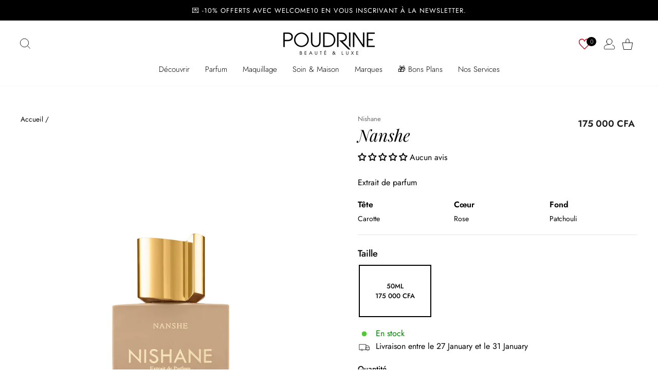

--- FILE ---
content_type: text/html; charset=utf-8
request_url: https://www.poudrine.com/products/nishane-nanshe-50ml
body_size: 55390
content:
<!doctype html>
<html class="no-js" lang="fr" dir="ltr">
<head>
 <script>/* start spd config */window._spt_delay_keywords=["/gtag/js,gtag(,/checkouts,/tiktok-track.js,/hotjar-,/smile-,/adoric.js,/wpm/,fbq("];/* end spd config */</script><!-- Added by AVADA SEO Suite -->
	






<!-- Added by AVADA SEO Suite: Product Structured Data -->
<script type="application/ld+json">{
"@context": "https://schema.org/",
"@type": "Product",
"@id": "https://www.poudrine.com/products/nishane-nanshe-50ml",
"name": "Nanshe",
"description": "Découvrez le parfum unisexe Nishane Nanshe , qui illustre parfaitement votre originalité. À vous de décider à quelle occasion vous laisserez son parfum exceptionnellement riche s’exprimer sur votre peau. Il suffit de quelques gouttes pour vous sentir le maître du monde.",
"brand": {
  "@type": "Brand",
  "name": "Nishane"
},
"offers": {
  "@type": "Offer",
  "price": "175000.0",
  "priceCurrency": "XOF",
  "itemCondition": "https://schema.org/NewCondition",
  "availability": "https://schema.org/InStock",
  "url": "https://www.poudrine.com/products/nishane-nanshe-50ml"
},
"image": [
  "https://www.poudrine.com/cdn/shop/files/a-50ml-43-NANSHE.jpg?v=1741283174"
],
"releaseDate": "2023-06-24 17:08:46 +0200",
"sku": "PO004010",
"mpn": "x"}</script>
<!-- /Added by AVADA SEO Suite --><!-- Added by AVADA SEO Suite: Breadcrumb Structured Data  -->
<script type="application/ld+json">{
  "@context": "https://schema.org",
  "@type": "BreadcrumbList",
  "itemListElement": [{
    "@type": "ListItem",
    "position": 1,
    "name": "Home",
    "item": "https://www.poudrine.com"
  }, {
    "@type": "ListItem",
    "position": 2,
    "name": "Nanshe",
    "item": "https://www.poudrine.com/products/nishane-nanshe-50ml"
  }]
}
</script>
<!-- Added by AVADA SEO Suite -->





	<!-- /Added by AVADA SEO Suite -->
  

  <meta charset="utf-8">
  <meta http-equiv="X-UA-Compatible" content="IE=edge,chrome=1">
  <meta name="viewport" content="width=device-width,initial-scale=1">
  <meta name="theme-color" content="#000000">
  <link rel="canonical" href="https://www.poudrine.com/products/nishane-nanshe-50ml">
  <link rel="preconnect" href="https://cdn.shopify.com">
  <link rel="preconnect" href="https://fonts.shopifycdn.com">
  <link rel="dns-prefetch" href="https://productreviews.shopifycdn.com">
  <link rel="dns-prefetch" href="https://ajax.googleapis.com">
  <link rel="dns-prefetch" href="https://maps.googleapis.com">
  <link rel="dns-prefetch" href="https://maps.gstatic.com">
  <!-- <link rel="preload" as="image" href="https://cdn.shopify.com/s/files/1/0743/0891/1392/files/POUDRINE_BLANC_06d5445a-f577-4813-a361-704917fbbd00.png"> -->

  <link rel="stylesheet" href="https://cdn.jsdelivr.net/npm/swiper@11/swiper-bundle.min.css" />
<script src="https://cdn.jsdelivr.net/npm/swiper@11/swiper-bundle.min.js"></script><link rel="shortcut icon" href="//www.poudrine.com/cdn/shop/files/Untitled_design_1_96x96.png?v=1716137544" type="image/png" />
<title>Nanshe Nishane Poudrine | Dakar - Sénégal
</title>
<meta name="description" content="Découvrez le parfum unisexe Nishane Nanshe , qui illustre parfaitement votre originalité. À vous de décider à quelle occasion vous laisserez son parfum exceptionnellement riche s’exprimer sur votre peau. Il suffit de quelques gouttes pour vous sentir le maître du monde.">
<meta property="og:site_name" content="Poudrine">
  <meta property="og:url" content="https://www.poudrine.com/products/nishane-nanshe-50ml">
  <meta property="og:title" content="Nanshe">
  <meta property="og:type" content="product">
  <meta property="og:description" content="Découvrez le parfum unisexe Nishane Nanshe , qui illustre parfaitement votre originalité. À vous de décider à quelle occasion vous laisserez son parfum exceptionnellement riche s’exprimer sur votre peau. Il suffit de quelques gouttes pour vous sentir le maître du monde."><meta property="og:image" content="http://www.poudrine.com/cdn/shop/files/a-50ml-43-NANSHE.jpg?v=1741283174">
    <meta property="og:image:secure_url" content="https://www.poudrine.com/cdn/shop/files/a-50ml-43-NANSHE_//cdn.shopify.com/s/files/1/0743/0891/1392/files/image_2023_08_31T04_08_36_760Z.png.jpg?v=1741283174">
    <meta property="og:image:width" content="1459">
    <meta property="og:image:height" content="1920"><meta name="twitter:site" content="@">
  <meta name="twitter:card" content="summary_large_image">
  <meta name="twitter:title" content="Nanshe">
  <meta name="twitter:description" content="Découvrez le parfum unisexe Nishane Nanshe , qui illustre parfaitement votre originalité. À vous de décider à quelle occasion vous laisserez son parfum exceptionnellement riche s’exprimer sur votre peau. Il suffit de quelques gouttes pour vous sentir le maître du monde.">
<style data-shopify>@font-face {
  font-family: "Playfair Display";
  font-weight: 400;
  font-style: normal;
  font-display: swap;
  src: url("//www.poudrine.com/cdn/fonts/playfair_display/playfairdisplay_n4.9980f3e16959dc89137cc1369bfc3ae98af1deb9.woff2") format("woff2"),
       url("//www.poudrine.com/cdn/fonts/playfair_display/playfairdisplay_n4.c562b7c8e5637886a811d2a017f9e023166064ee.woff") format("woff");
}

   @font-face {
  font-family: "Playfair Display";
  font-weight: 400;
  font-style: italic;
  font-display: swap;
  src: url("//www.poudrine.com/cdn/fonts/playfair_display/playfairdisplay_i4.804ea8da9192aaed0368534aa085b3c1f3411619.woff2") format("woff2"),
       url("//www.poudrine.com/cdn/fonts/playfair_display/playfairdisplay_i4.5538cb7a825d13d8a2333cd8a94065a93a95c710.woff") format("woff");
}


  @font-face {
  font-family: Jost;
  font-weight: 400;
  font-style: normal;
  font-display: swap;
  src: url("//www.poudrine.com/cdn/fonts/jost/jost_n4.d47a1b6347ce4a4c9f437608011273009d91f2b7.woff2") format("woff2"),
       url("//www.poudrine.com/cdn/fonts/jost/jost_n4.791c46290e672b3f85c3d1c651ef2efa3819eadd.woff") format("woff");
}


  @font-face {
  font-family: Jost;
  font-weight: 600;
  font-style: normal;
  font-display: swap;
  src: url("//www.poudrine.com/cdn/fonts/jost/jost_n6.ec1178db7a7515114a2d84e3dd680832b7af8b99.woff2") format("woff2"),
       url("//www.poudrine.com/cdn/fonts/jost/jost_n6.b1178bb6bdd3979fef38e103a3816f6980aeaff9.woff") format("woff");
}

   @font-face {
  font-family: Jost;
  font-weight: 300;
  font-style: normal;
  font-display: swap;
  src: url("//www.poudrine.com/cdn/fonts/jost/jost_n3.a5df7448b5b8c9a76542f085341dff794ff2a59d.woff2") format("woff2"),
       url("//www.poudrine.com/cdn/fonts/jost/jost_n3.882941f5a26d0660f7dd135c08afc57fc6939a07.woff") format("woff");
}

   @font-face {
  font-family: Jost;
  font-weight: 500;
  font-style: normal;
  font-display: swap;
  src: url("//www.poudrine.com/cdn/fonts/jost/jost_n5.7c8497861ffd15f4e1284cd221f14658b0e95d61.woff2") format("woff2"),
       url("//www.poudrine.com/cdn/fonts/jost/jost_n5.fb6a06896db583cc2df5ba1b30d9c04383119dd9.woff") format("woff");
}

  @font-face {
  font-family: Jost;
  font-weight: 400;
  font-style: italic;
  font-display: swap;
  src: url("//www.poudrine.com/cdn/fonts/jost/jost_i4.b690098389649750ada222b9763d55796c5283a5.woff2") format("woff2"),
       url("//www.poudrine.com/cdn/fonts/jost/jost_i4.fd766415a47e50b9e391ae7ec04e2ae25e7e28b0.woff") format("woff");
}

  @font-face {
  font-family: Jost;
  font-weight: 600;
  font-style: italic;
  font-display: swap;
  src: url("//www.poudrine.com/cdn/fonts/jost/jost_i6.9af7e5f39e3a108c08f24047a4276332d9d7b85e.woff2") format("woff2"),
       url("//www.poudrine.com/cdn/fonts/jost/jost_i6.2bf310262638f998ed206777ce0b9a3b98b6fe92.woff") format("woff");
}

</style><link href="//www.poudrine.com/cdn/shop/t/51/assets/theme.css?v=109588918462293700831756491344" rel="stylesheet" type="text/css" media="all" />
  <link href="//www.poudrine.com/cdn/shop/t/51/assets/custom.css?v=97832177930080396251756491324" rel="stylesheet" type="text/css" media="all" />
<style data-shopify>:root {
    --typeHeaderPrimary: "Playfair Display";
    --typeHeaderFallback: serif;
    --typeHeaderSize: 36px;
    --typeHeaderWeight: 400;
    --typeHeaderLineHeight: 1.5;
    --typeHeaderSpacing: 0.0em;

    --typeBasePrimary:Jost;
    --typeBaseFallback:sans-serif;
    --typeBaseSize: 16px;
    --typeBaseWeight: 400;
    --typeBaseSpacing: 0.0em;
    --typeBaseLineHeight: 1.5;

    --typeCollectionTitle: 20px;

    --iconWeight: 2px;
    --iconLinecaps: miter;

    
      --buttonRadius: 0px;
    

    --colorGridOverlayOpacity: 0.1;
  }

  .placeholder-content {
    background-image: linear-gradient(100deg, #ffffff 40%, #f7f7f7 63%, #ffffff 79%);
  }</style><link href="//www.poudrine.com/cdn/shop/t/51/assets/custom-vipul.css?v=178540573861381903751756554978" rel="stylesheet" type="text/css" media="all" />
  <script>
    
    document.documentElement.className = document.documentElement.className.replace('no-js', 'js');

    window.theme = window.theme || {};
    theme.routes = {
      home: "/",
      cart: "/cart.js",
      cartPage: "/cart",
      cartAdd: "/cart/add.js",
      cartChange: "/cart/change.js",
      search: "/search"
    };
    theme.strings = {
      soldOut: "Épuisé",
      unavailable: "Non disponible",
      inStockLabel: "En stock",
      stockLabel: "faible stock - [count] objets restants",
      willNotShipUntil: "Sera expédié après [date]",
      willBeInStockAfter: "Sera en stock à compter de [date]",
      waitingForStock: "Inventaire sur le chemin",
      savePrice: "Épargnez [saved_amount]",
      cartEmpty: "Votre panier est vide.",
      cartTermsConfirmation: "Vous devez accepter les termes et conditions de vente pour vérifier",
      searchCollections: "Collections:",
      searchPages: "Pages:",
      searchArticles: "Des articles:"
    };
    theme.settings = {
      dynamicVariantsEnable: true,
      cartType: "drawer",
      isCustomerTemplate: false,
      moneyFormat: "{{ amount_with_space_separator }} CFA",
      saveType: "percent",
      productImageSize: "square",
      productImageCover: true,
      predictiveSearch: true,
      predictiveSearchType: "product,article,page,collection",
      quickView: true,
    };
  </script>

  <script>window.performance && window.performance.mark && window.performance.mark('shopify.content_for_header.start');</script><meta name="google-site-verification" content="8B_aHBphmhyLkeQwAg3c3fj7lzgMEe-KB8cYxBUyw-8">
<meta id="shopify-digital-wallet" name="shopify-digital-wallet" content="/74308911392/digital_wallets/dialog">
<meta name="shopify-checkout-api-token" content="84b1ed26e2efc27f39685cd27d187b9d">
<meta id="in-context-paypal-metadata" data-shop-id="74308911392" data-venmo-supported="false" data-environment="production" data-locale="fr_FR" data-paypal-v4="true" data-currency="XOF">
<link rel="alternate" type="application/json+oembed" href="https://www.poudrine.com/products/nishane-nanshe-50ml.oembed">
<script async="async" src="/checkouts/internal/preloads.js?locale=fr-SN"></script>
<script id="shopify-features" type="application/json">{"accessToken":"84b1ed26e2efc27f39685cd27d187b9d","betas":["rich-media-storefront-analytics"],"domain":"www.poudrine.com","predictiveSearch":true,"shopId":74308911392,"locale":"fr"}</script>
<script>var Shopify = Shopify || {};
Shopify.shop = "ce0e41.myshopify.com";
Shopify.locale = "fr";
Shopify.currency = {"active":"XOF","rate":"1.0"};
Shopify.country = "SN";
Shopify.theme = {"name":"Custom 12 - Site Live au 30-08-2025","id":182257516832,"schema_name":null,"schema_version":null,"theme_store_id":null,"role":"main"};
Shopify.theme.handle = "null";
Shopify.theme.style = {"id":null,"handle":null};
Shopify.cdnHost = "www.poudrine.com/cdn";
Shopify.routes = Shopify.routes || {};
Shopify.routes.root = "/";</script>
<script type="module">!function(o){(o.Shopify=o.Shopify||{}).modules=!0}(window);</script>
<script>!function(o){function n(){var o=[];function n(){o.push(Array.prototype.slice.apply(arguments))}return n.q=o,n}var t=o.Shopify=o.Shopify||{};t.loadFeatures=n(),t.autoloadFeatures=n()}(window);</script>
<script id="shop-js-analytics" type="application/json">{"pageType":"product"}</script>
<script defer="defer" async type="module" src="//www.poudrine.com/cdn/shopifycloud/shop-js/modules/v2/client.init-shop-cart-sync_BcDpqI9l.fr.esm.js"></script>
<script defer="defer" async type="module" src="//www.poudrine.com/cdn/shopifycloud/shop-js/modules/v2/chunk.common_a1Rf5Dlz.esm.js"></script>
<script defer="defer" async type="module" src="//www.poudrine.com/cdn/shopifycloud/shop-js/modules/v2/chunk.modal_Djra7sW9.esm.js"></script>
<script type="module">
  await import("//www.poudrine.com/cdn/shopifycloud/shop-js/modules/v2/client.init-shop-cart-sync_BcDpqI9l.fr.esm.js");
await import("//www.poudrine.com/cdn/shopifycloud/shop-js/modules/v2/chunk.common_a1Rf5Dlz.esm.js");
await import("//www.poudrine.com/cdn/shopifycloud/shop-js/modules/v2/chunk.modal_Djra7sW9.esm.js");

  window.Shopify.SignInWithShop?.initShopCartSync?.({"fedCMEnabled":true,"windoidEnabled":true});

</script>
<script>(function() {
  var isLoaded = false;
  function asyncLoad() {
    if (isLoaded) return;
    isLoaded = true;
    var urls = ["\/\/www.powr.io\/powr.js?powr-token=ce0e41.myshopify.com\u0026external-type=shopify\u0026shop=ce0e41.myshopify.com","https:\/\/quizify.arhamcommerce.com\/js\/shortcode.js?shop=ce0e41.myshopify.com"];
    for (var i = 0; i < urls.length; i++) {
      var s = document.createElement('script');
      s.type = 'text/javascript';
      s.async = true;
      s.src = urls[i];
      var x = document.getElementsByTagName('script')[0];
      x.parentNode.insertBefore(s, x);
    }
  };
  if(window.attachEvent) {
    window.attachEvent('onload', asyncLoad);
  } else {
    window.addEventListener('load', asyncLoad, false);
  }
})();</script>
<script id="__st">var __st={"a":74308911392,"offset":3600,"reqid":"6d39bac7-3f85-4fbe-8f47-6ba951cdb9e4-1769207208","pageurl":"www.poudrine.com\/products\/nishane-nanshe-50ml","u":"cb32a3e0f140","p":"product","rtyp":"product","rid":8341465071904};</script>
<script>window.ShopifyPaypalV4VisibilityTracking = true;</script>
<script id="captcha-bootstrap">!function(){'use strict';const t='contact',e='account',n='new_comment',o=[[t,t],['blogs',n],['comments',n],[t,'customer']],c=[[e,'customer_login'],[e,'guest_login'],[e,'recover_customer_password'],[e,'create_customer']],r=t=>t.map((([t,e])=>`form[action*='/${t}']:not([data-nocaptcha='true']) input[name='form_type'][value='${e}']`)).join(','),a=t=>()=>t?[...document.querySelectorAll(t)].map((t=>t.form)):[];function s(){const t=[...o],e=r(t);return a(e)}const i='password',u='form_key',d=['recaptcha-v3-token','g-recaptcha-response','h-captcha-response',i],f=()=>{try{return window.sessionStorage}catch{return}},m='__shopify_v',_=t=>t.elements[u];function p(t,e,n=!1){try{const o=window.sessionStorage,c=JSON.parse(o.getItem(e)),{data:r}=function(t){const{data:e,action:n}=t;return t[m]||n?{data:e,action:n}:{data:t,action:n}}(c);for(const[e,n]of Object.entries(r))t.elements[e]&&(t.elements[e].value=n);n&&o.removeItem(e)}catch(o){console.error('form repopulation failed',{error:o})}}const l='form_type',E='cptcha';function T(t){t.dataset[E]=!0}const w=window,h=w.document,L='Shopify',v='ce_forms',y='captcha';let A=!1;((t,e)=>{const n=(g='f06e6c50-85a8-45c8-87d0-21a2b65856fe',I='https://cdn.shopify.com/shopifycloud/storefront-forms-hcaptcha/ce_storefront_forms_captcha_hcaptcha.v1.5.2.iife.js',D={infoText:'Protégé par hCaptcha',privacyText:'Confidentialité',termsText:'Conditions'},(t,e,n)=>{const o=w[L][v],c=o.bindForm;if(c)return c(t,g,e,D).then(n);var r;o.q.push([[t,g,e,D],n]),r=I,A||(h.body.append(Object.assign(h.createElement('script'),{id:'captcha-provider',async:!0,src:r})),A=!0)});var g,I,D;w[L]=w[L]||{},w[L][v]=w[L][v]||{},w[L][v].q=[],w[L][y]=w[L][y]||{},w[L][y].protect=function(t,e){n(t,void 0,e),T(t)},Object.freeze(w[L][y]),function(t,e,n,w,h,L){const[v,y,A,g]=function(t,e,n){const i=e?o:[],u=t?c:[],d=[...i,...u],f=r(d),m=r(i),_=r(d.filter((([t,e])=>n.includes(e))));return[a(f),a(m),a(_),s()]}(w,h,L),I=t=>{const e=t.target;return e instanceof HTMLFormElement?e:e&&e.form},D=t=>v().includes(t);t.addEventListener('submit',(t=>{const e=I(t);if(!e)return;const n=D(e)&&!e.dataset.hcaptchaBound&&!e.dataset.recaptchaBound,o=_(e),c=g().includes(e)&&(!o||!o.value);(n||c)&&t.preventDefault(),c&&!n&&(function(t){try{if(!f())return;!function(t){const e=f();if(!e)return;const n=_(t);if(!n)return;const o=n.value;o&&e.removeItem(o)}(t);const e=Array.from(Array(32),(()=>Math.random().toString(36)[2])).join('');!function(t,e){_(t)||t.append(Object.assign(document.createElement('input'),{type:'hidden',name:u})),t.elements[u].value=e}(t,e),function(t,e){const n=f();if(!n)return;const o=[...t.querySelectorAll(`input[type='${i}']`)].map((({name:t})=>t)),c=[...d,...o],r={};for(const[a,s]of new FormData(t).entries())c.includes(a)||(r[a]=s);n.setItem(e,JSON.stringify({[m]:1,action:t.action,data:r}))}(t,e)}catch(e){console.error('failed to persist form',e)}}(e),e.submit())}));const S=(t,e)=>{t&&!t.dataset[E]&&(n(t,e.some((e=>e===t))),T(t))};for(const o of['focusin','change'])t.addEventListener(o,(t=>{const e=I(t);D(e)&&S(e,y())}));const B=e.get('form_key'),M=e.get(l),P=B&&M;t.addEventListener('DOMContentLoaded',(()=>{const t=y();if(P)for(const e of t)e.elements[l].value===M&&p(e,B);[...new Set([...A(),...v().filter((t=>'true'===t.dataset.shopifyCaptcha))])].forEach((e=>S(e,t)))}))}(h,new URLSearchParams(w.location.search),n,t,e,['guest_login'])})(!0,!0)}();</script>
<script integrity="sha256-4kQ18oKyAcykRKYeNunJcIwy7WH5gtpwJnB7kiuLZ1E=" data-source-attribution="shopify.loadfeatures" defer="defer" src="//www.poudrine.com/cdn/shopifycloud/storefront/assets/storefront/load_feature-a0a9edcb.js" crossorigin="anonymous"></script>
<script data-source-attribution="shopify.dynamic_checkout.dynamic.init">var Shopify=Shopify||{};Shopify.PaymentButton=Shopify.PaymentButton||{isStorefrontPortableWallets:!0,init:function(){window.Shopify.PaymentButton.init=function(){};var t=document.createElement("script");t.src="https://www.poudrine.com/cdn/shopifycloud/portable-wallets/latest/portable-wallets.fr.js",t.type="module",document.head.appendChild(t)}};
</script>
<script data-source-attribution="shopify.dynamic_checkout.buyer_consent">
  function portableWalletsHideBuyerConsent(e){var t=document.getElementById("shopify-buyer-consent"),n=document.getElementById("shopify-subscription-policy-button");t&&n&&(t.classList.add("hidden"),t.setAttribute("aria-hidden","true"),n.removeEventListener("click",e))}function portableWalletsShowBuyerConsent(e){var t=document.getElementById("shopify-buyer-consent"),n=document.getElementById("shopify-subscription-policy-button");t&&n&&(t.classList.remove("hidden"),t.removeAttribute("aria-hidden"),n.addEventListener("click",e))}window.Shopify?.PaymentButton&&(window.Shopify.PaymentButton.hideBuyerConsent=portableWalletsHideBuyerConsent,window.Shopify.PaymentButton.showBuyerConsent=portableWalletsShowBuyerConsent);
</script>
<script>
  function portableWalletsCleanup(e){e&&e.src&&console.error("Failed to load portable wallets script "+e.src);var t=document.querySelectorAll("shopify-accelerated-checkout .shopify-payment-button__skeleton, shopify-accelerated-checkout-cart .wallet-cart-button__skeleton"),e=document.getElementById("shopify-buyer-consent");for(let e=0;e<t.length;e++)t[e].remove();e&&e.remove()}function portableWalletsNotLoadedAsModule(e){e instanceof ErrorEvent&&"string"==typeof e.message&&e.message.includes("import.meta")&&"string"==typeof e.filename&&e.filename.includes("portable-wallets")&&(window.removeEventListener("error",portableWalletsNotLoadedAsModule),window.Shopify.PaymentButton.failedToLoad=e,"loading"===document.readyState?document.addEventListener("DOMContentLoaded",window.Shopify.PaymentButton.init):window.Shopify.PaymentButton.init())}window.addEventListener("error",portableWalletsNotLoadedAsModule);
</script>

<script type="module" src="https://www.poudrine.com/cdn/shopifycloud/portable-wallets/latest/portable-wallets.fr.js" onError="portableWalletsCleanup(this)" crossorigin="anonymous"></script>
<script nomodule>
  document.addEventListener("DOMContentLoaded", portableWalletsCleanup);
</script>

<link id="shopify-accelerated-checkout-styles" rel="stylesheet" media="screen" href="https://www.poudrine.com/cdn/shopifycloud/portable-wallets/latest/accelerated-checkout-backwards-compat.css" crossorigin="anonymous">
<style id="shopify-accelerated-checkout-cart">
        #shopify-buyer-consent {
  margin-top: 1em;
  display: inline-block;
  width: 100%;
}

#shopify-buyer-consent.hidden {
  display: none;
}

#shopify-subscription-policy-button {
  background: none;
  border: none;
  padding: 0;
  text-decoration: underline;
  font-size: inherit;
  cursor: pointer;
}

#shopify-subscription-policy-button::before {
  box-shadow: none;
}

      </style>

<script>window.performance && window.performance.mark && window.performance.mark('shopify.content_for_header.end');</script>

  <script src="https://ajax.googleapis.com/ajax/libs/jquery/3.7.1/jquery.min.js"></script>
  <script src="https://code.jquery.com/jquery-3.6.0.min.js"></script>
  <link rel="stylesheet" href="https://cdnjs.cloudflare.com/ajax/libs/OwlCarousel2/2.3.4/assets/owl.carousel.min.css">
  <script src="https://cdnjs.cloudflare.com/ajax/libs/OwlCarousel2/2.3.4/owl.carousel.min.js"></script>
  <link rel="stylesheet" href="https://cdnjs.cloudflare.com/ajax/libs/font-awesome/5.15.3/css/all.min.css" />

  
  

  <script src="//www.poudrine.com/cdn/shop/t/51/assets/vendor-scripts-v10.js" defer="defer"></script><script src="//www.poudrine.com/cdn/shop/t/51/assets/theme1.js?v=4478759608643227641756491324" defer="defer"></script>
  <script src="//www.poudrine.com/cdn/shop/t/51/assets/custom.js?v=11561198064177492211756491324" defer="defer"></script><script src="https://cdn.younet.network/main.js" defer="defer"></script>

 <!--begin-boost-pfs-filter-css-->
   <link rel="preload stylesheet" href="//www.poudrine.com/cdn/shop/t/51/assets/boost-pfs-instant-search.css?v=42056931375033175991756491324" as="style"><link href="//www.poudrine.com/cdn/shop/t/51/assets/boost-pfs-custom.css?v=133142412204916738461756491324" rel="stylesheet" type="text/css" media="all" />
<style data-id="boost-pfs-style">
    .boost-pfs-filter-option-title-text {font-weight: 800;text-transform: capitalize;}

   .boost-pfs-filter-tree-v .boost-pfs-filter-option-title-text:before {}
    .boost-pfs-filter-tree-v .boost-pfs-filter-option.boost-pfs-filter-option-collapsed .boost-pfs-filter-option-title-text:before {}
    .boost-pfs-filter-tree-h .boost-pfs-filter-option-title-heading:before {}

    .boost-pfs-filter-refine-by .boost-pfs-filter-option-title h3 {}

    .boost-pfs-filter-option-content .boost-pfs-filter-option-item-list .boost-pfs-filter-option-item button,
    .boost-pfs-filter-option-content .boost-pfs-filter-option-item-list .boost-pfs-filter-option-item .boost-pfs-filter-button,
    .boost-pfs-filter-option-range-amount input,
    .boost-pfs-filter-tree-v .boost-pfs-filter-refine-by .boost-pfs-filter-refine-by-items .refine-by-item,
    .boost-pfs-filter-refine-by-wrapper-v .boost-pfs-filter-refine-by .boost-pfs-filter-refine-by-items .refine-by-item,
    .boost-pfs-filter-refine-by .boost-pfs-filter-option-title,
    .boost-pfs-filter-refine-by .boost-pfs-filter-refine-by-items .refine-by-item>a,
    .boost-pfs-filter-refine-by>span,
    .boost-pfs-filter-clear,
    .boost-pfs-filter-clear-all{}
    .boost-pfs-filter-tree-h .boost-pfs-filter-pc .boost-pfs-filter-refine-by-items .refine-by-item .boost-pfs-filter-clear .refine-by-type,
    .boost-pfs-filter-refine-by-wrapper-h .boost-pfs-filter-pc .boost-pfs-filter-refine-by-items .refine-by-item .boost-pfs-filter-clear .refine-by-type {}

    .boost-pfs-filter-option-multi-level-collections .boost-pfs-filter-option-multi-level-list .boost-pfs-filter-option-item .boost-pfs-filter-button-arrow .boost-pfs-arrow:before,
    .boost-pfs-filter-option-multi-level-tag .boost-pfs-filter-option-multi-level-list .boost-pfs-filter-option-item .boost-pfs-filter-button-arrow .boost-pfs-arrow:before {}

    .boost-pfs-filter-refine-by-wrapper-v .boost-pfs-filter-refine-by .boost-pfs-filter-refine-by-items .refine-by-item .boost-pfs-filter-clear:after,
    .boost-pfs-filter-refine-by-wrapper-v .boost-pfs-filter-refine-by .boost-pfs-filter-refine-by-items .refine-by-item .boost-pfs-filter-clear:before,
    .boost-pfs-filter-tree-v .boost-pfs-filter-refine-by .boost-pfs-filter-refine-by-items .refine-by-item .boost-pfs-filter-clear:after,
    .boost-pfs-filter-tree-v .boost-pfs-filter-refine-by .boost-pfs-filter-refine-by-items .refine-by-item .boost-pfs-filter-clear:before,
    .boost-pfs-filter-refine-by-wrapper-h .boost-pfs-filter-pc .boost-pfs-filter-refine-by-items .refine-by-item .boost-pfs-filter-clear:after,
    .boost-pfs-filter-refine-by-wrapper-h .boost-pfs-filter-pc .boost-pfs-filter-refine-by-items .refine-by-item .boost-pfs-filter-clear:before,
    .boost-pfs-filter-tree-h .boost-pfs-filter-pc .boost-pfs-filter-refine-by-items .refine-by-item .boost-pfs-filter-clear:after,
    .boost-pfs-filter-tree-h .boost-pfs-filter-pc .boost-pfs-filter-refine-by-items .refine-by-item .boost-pfs-filter-clear:before {}
    .boost-pfs-filter-option-range-slider .noUi-value-horizontal {}

    .boost-pfs-filter-tree-mobile-button button,
    .boost-pfs-filter-top-sorting-mobile button {font-weight: 800 !important;text-transform: capitalize !important;}
    .boost-pfs-filter-top-sorting-mobile button>span:after {}
  </style>

 <!--end-boost-pfs-filter-css-->

  <link href="//www.poudrine.com/cdn/shop/t/51/assets/custom-dev.css?v=71212845815127468601756491324" rel="stylesheet" type="text/css" media="all" />

  
<!-- BEGIN app block: shopify://apps/judge-me-reviews/blocks/judgeme_core/61ccd3b1-a9f2-4160-9fe9-4fec8413e5d8 --><!-- Start of Judge.me Core -->






<link rel="dns-prefetch" href="https://cdnwidget.judge.me">
<link rel="dns-prefetch" href="https://cdn.judge.me">
<link rel="dns-prefetch" href="https://cdn1.judge.me">
<link rel="dns-prefetch" href="https://api.judge.me">

<script data-cfasync='false' class='jdgm-settings-script'>window.jdgmSettings={"pagination":5,"disable_web_reviews":false,"badge_no_review_text":"Aucun avis","badge_n_reviews_text":"{{ n }} avis","hide_badge_preview_if_no_reviews":false,"badge_hide_text":false,"enforce_center_preview_badge":false,"widget_title":"Avis Clients","widget_open_form_text":"Écrire un avis","widget_close_form_text":"Annuler l'avis","widget_refresh_page_text":"Actualiser la page","widget_summary_text":"Basé sur {{ number_of_reviews }} avis","widget_no_review_text":"Soyez le premier à écrire un avis","widget_name_field_text":"Nom d'affichage","widget_verified_name_field_text":"Nom vérifié (public)","widget_name_placeholder_text":"Nom d'affichage","widget_required_field_error_text":"Ce champ est obligatoire.","widget_email_field_text":"Adresse email","widget_verified_email_field_text":"Email vérifié (privé, ne peut pas être modifié)","widget_email_placeholder_text":"Votre adresse email","widget_email_field_error_text":"Veuillez entrer une adresse email valide.","widget_rating_field_text":"Évaluation","widget_review_title_field_text":"Titre de l'avis","widget_review_title_placeholder_text":"Donnez un titre à votre avis","widget_review_body_field_text":"Contenu de l'avis","widget_review_body_placeholder_text":"Commencez à écrire ici...","widget_pictures_field_text":"Photo/Vidéo (facultatif)","widget_submit_review_text":"Soumettre l'avis","widget_submit_verified_review_text":"Soumettre un avis vérifié","widget_submit_success_msg_with_auto_publish":"Merci ! Veuillez actualiser la page dans quelques instants pour voir votre avis. Vous pouvez supprimer ou modifier votre avis en vous connectant à \u003ca href='https://judge.me/login' target='_blank' rel='nofollow noopener'\u003eJudge.me\u003c/a\u003e","widget_submit_success_msg_no_auto_publish":"Merci ! Votre avis sera publié dès qu'il sera approuvé par l'administrateur de la boutique. Vous pouvez supprimer ou modifier votre avis en vous connectant à \u003ca href='https://judge.me/login' target='_blank' rel='nofollow noopener'\u003eJudge.me\u003c/a\u003e","widget_show_default_reviews_out_of_total_text":"Affichage de {{ n_reviews_shown }} sur {{ n_reviews }} avis.","widget_show_all_link_text":"Tout afficher","widget_show_less_link_text":"Afficher moins","widget_author_said_text":"{{ reviewer_name }} a dit :","widget_days_text":"il y a {{ n }} jour/jours","widget_weeks_text":"il y a {{ n }} semaine/semaines","widget_months_text":"il y a {{ n }} mois","widget_years_text":"il y a {{ n }} an/ans","widget_yesterday_text":"Hier","widget_today_text":"Aujourd'hui","widget_replied_text":"\u003e\u003e {{ shop_name }} a répondu :","widget_read_more_text":"Lire plus","widget_reviewer_name_as_initial":"","widget_rating_filter_color":"#fbcd0a","widget_rating_filter_see_all_text":"Voir tous les avis","widget_sorting_most_recent_text":"Plus récents","widget_sorting_highest_rating_text":"Meilleures notes","widget_sorting_lowest_rating_text":"Notes les plus basses","widget_sorting_with_pictures_text":"Uniquement les photos","widget_sorting_most_helpful_text":"Plus utiles","widget_open_question_form_text":"Poser une question","widget_reviews_subtab_text":"Avis","widget_questions_subtab_text":"Questions","widget_question_label_text":"Question","widget_answer_label_text":"Réponse","widget_question_placeholder_text":"Écrivez votre question ici","widget_submit_question_text":"Soumettre la question","widget_question_submit_success_text":"Merci pour votre question ! Nous vous notifierons dès qu'elle aura une réponse.","verified_badge_text":"Vérifié","verified_badge_bg_color":"","verified_badge_text_color":"","verified_badge_placement":"left-of-reviewer-name","widget_review_max_height":"","widget_hide_border":false,"widget_social_share":false,"widget_thumb":false,"widget_review_location_show":false,"widget_location_format":"","all_reviews_include_out_of_store_products":true,"all_reviews_out_of_store_text":"(hors boutique)","all_reviews_pagination":100,"all_reviews_product_name_prefix_text":"à propos de","enable_review_pictures":true,"enable_question_anwser":false,"widget_theme":"default","review_date_format":"dd/mm/yyyy","default_sort_method":"most-recent","widget_product_reviews_subtab_text":"Avis Produits","widget_shop_reviews_subtab_text":"Avis Boutique","widget_other_products_reviews_text":"Avis pour d'autres produits","widget_store_reviews_subtab_text":"Avis de la boutique","widget_no_store_reviews_text":"Cette boutique n'a pas encore reçu d'avis","widget_web_restriction_product_reviews_text":"Ce produit n'a pas encore reçu d'avis","widget_no_items_text":"Aucun élément trouvé","widget_show_more_text":"Afficher plus","widget_write_a_store_review_text":"Écrire un avis sur la boutique","widget_other_languages_heading":"Avis dans d'autres langues","widget_translate_review_text":"Traduire l'avis en {{ language }}","widget_translating_review_text":"Traduction en cours...","widget_show_original_translation_text":"Afficher l'original ({{ language }})","widget_translate_review_failed_text":"Impossible de traduire cet avis.","widget_translate_review_retry_text":"Réessayer","widget_translate_review_try_again_later_text":"Réessayez plus tard","show_product_url_for_grouped_product":false,"widget_sorting_pictures_first_text":"Photos en premier","show_pictures_on_all_rev_page_mobile":false,"show_pictures_on_all_rev_page_desktop":false,"floating_tab_hide_mobile_install_preference":false,"floating_tab_button_name":"★ Avis","floating_tab_title":"Laissons nos clients parler pour nous","floating_tab_button_color":"","floating_tab_button_background_color":"","floating_tab_url":"","floating_tab_url_enabled":false,"floating_tab_tab_style":"text","all_reviews_text_badge_text":"Les clients nous notent {{ shop.metafields.judgeme.all_reviews_rating | round: 1 }}/5 basé sur {{ shop.metafields.judgeme.all_reviews_count }} avis.","all_reviews_text_badge_text_branded_style":"{{ shop.metafields.judgeme.all_reviews_rating | round: 1 }} sur 5 étoiles basé sur {{ shop.metafields.judgeme.all_reviews_count }} avis","is_all_reviews_text_badge_a_link":false,"show_stars_for_all_reviews_text_badge":false,"all_reviews_text_badge_url":"","all_reviews_text_style":"branded","all_reviews_text_color_style":"judgeme_brand_color","all_reviews_text_color":"#108474","all_reviews_text_show_jm_brand":true,"featured_carousel_show_header":true,"featured_carousel_title":"Ils en parlent mieux que nous.","testimonials_carousel_title":"Les clients nous disent","videos_carousel_title":"Histoire de clients réels","cards_carousel_title":"Les clients nous disent","featured_carousel_count_text":"sur {{ n }} avis","featured_carousel_add_link_to_all_reviews_page":true,"featured_carousel_url":"","featured_carousel_show_images":true,"featured_carousel_autoslide_interval":5,"featured_carousel_arrows_on_the_sides":false,"featured_carousel_height":250,"featured_carousel_width":80,"featured_carousel_image_size":0,"featured_carousel_image_height":250,"featured_carousel_arrow_color":"#eeeeee","verified_count_badge_style":"branded","verified_count_badge_orientation":"horizontal","verified_count_badge_color_style":"judgeme_brand_color","verified_count_badge_color":"#108474","is_verified_count_badge_a_link":false,"verified_count_badge_url":"","verified_count_badge_show_jm_brand":true,"widget_rating_preset_default":5,"widget_first_sub_tab":"product-reviews","widget_show_histogram":true,"widget_histogram_use_custom_color":false,"widget_pagination_use_custom_color":false,"widget_star_use_custom_color":false,"widget_verified_badge_use_custom_color":false,"widget_write_review_use_custom_color":false,"picture_reminder_submit_button":"Upload Pictures","enable_review_videos":false,"mute_video_by_default":false,"widget_sorting_videos_first_text":"Vidéos en premier","widget_review_pending_text":"En attente","featured_carousel_items_for_large_screen":3,"social_share_options_order":"Facebook,Twitter","remove_microdata_snippet":true,"disable_json_ld":false,"enable_json_ld_products":false,"preview_badge_show_question_text":false,"preview_badge_no_question_text":"Aucune question","preview_badge_n_question_text":"{{ number_of_questions }} question/questions","qa_badge_show_icon":false,"qa_badge_position":"same-row","remove_judgeme_branding":false,"widget_add_search_bar":false,"widget_search_bar_placeholder":"Recherche","widget_sorting_verified_only_text":"Vérifiés uniquement","featured_carousel_theme":"default","featured_carousel_show_rating":true,"featured_carousel_show_title":true,"featured_carousel_show_body":true,"featured_carousel_show_date":false,"featured_carousel_show_reviewer":true,"featured_carousel_show_product":false,"featured_carousel_header_background_color":"#108474","featured_carousel_header_text_color":"#ffffff","featured_carousel_name_product_separator":"reviewed","featured_carousel_full_star_background":"#108474","featured_carousel_empty_star_background":"#dadada","featured_carousel_vertical_theme_background":"#f9fafb","featured_carousel_verified_badge_enable":true,"featured_carousel_verified_badge_color":"#108474","featured_carousel_border_style":"round","featured_carousel_review_line_length_limit":3,"featured_carousel_more_reviews_button_text":"Lire plus d'avis","featured_carousel_view_product_button_text":"Voir le produit","all_reviews_page_load_reviews_on":"scroll","all_reviews_page_load_more_text":"Charger plus d'avis","disable_fb_tab_reviews":false,"enable_ajax_cdn_cache":false,"widget_advanced_speed_features":5,"widget_public_name_text":"affiché publiquement comme","default_reviewer_name":"John Smith","default_reviewer_name_has_non_latin":true,"widget_reviewer_anonymous":"Anonyme","medals_widget_title":"Médailles d'avis Judge.me","medals_widget_background_color":"#f9fafb","medals_widget_position":"footer_all_pages","medals_widget_border_color":"#f9fafb","medals_widget_verified_text_position":"left","medals_widget_use_monochromatic_version":false,"medals_widget_elements_color":"#108474","show_reviewer_avatar":true,"widget_invalid_yt_video_url_error_text":"Pas une URL de vidéo YouTube","widget_max_length_field_error_text":"Veuillez ne pas dépasser {0} caractères.","widget_show_country_flag":false,"widget_show_collected_via_shop_app":true,"widget_verified_by_shop_badge_style":"light","widget_verified_by_shop_text":"Vérifié par la boutique","widget_show_photo_gallery":false,"widget_load_with_code_splitting":true,"widget_ugc_install_preference":false,"widget_ugc_title":"Fait par nous, partagé par vous","widget_ugc_subtitle":"Taguez-nous pour voir votre photo mise en avant sur notre page","widget_ugc_arrows_color":"#ffffff","widget_ugc_primary_button_text":"Acheter maintenant","widget_ugc_primary_button_background_color":"#108474","widget_ugc_primary_button_text_color":"#ffffff","widget_ugc_primary_button_border_width":"0","widget_ugc_primary_button_border_style":"none","widget_ugc_primary_button_border_color":"#108474","widget_ugc_primary_button_border_radius":"25","widget_ugc_secondary_button_text":"Charger plus","widget_ugc_secondary_button_background_color":"#ffffff","widget_ugc_secondary_button_text_color":"#108474","widget_ugc_secondary_button_border_width":"2","widget_ugc_secondary_button_border_style":"solid","widget_ugc_secondary_button_border_color":"#108474","widget_ugc_secondary_button_border_radius":"25","widget_ugc_reviews_button_text":"Voir les avis","widget_ugc_reviews_button_background_color":"#ffffff","widget_ugc_reviews_button_text_color":"#108474","widget_ugc_reviews_button_border_width":"2","widget_ugc_reviews_button_border_style":"solid","widget_ugc_reviews_button_border_color":"#108474","widget_ugc_reviews_button_border_radius":"25","widget_ugc_reviews_button_link_to":"judgeme-reviews-page","widget_ugc_show_post_date":true,"widget_ugc_max_width":"800","widget_rating_metafield_value_type":true,"widget_primary_color":"#060606","widget_enable_secondary_color":false,"widget_secondary_color":"#edf5f5","widget_summary_average_rating_text":"{{ average_rating }} sur 5","widget_media_grid_title":"Photos \u0026 vidéos clients","widget_media_grid_see_more_text":"Voir plus","widget_round_style":false,"widget_show_product_medals":true,"widget_verified_by_judgeme_text":"Vérifié par Judge.me","widget_show_store_medals":true,"widget_verified_by_judgeme_text_in_store_medals":"Vérifié par Judge.me","widget_media_field_exceed_quantity_message":"Désolé, nous ne pouvons accepter que {{ max_media }} pour un avis.","widget_media_field_exceed_limit_message":"{{ file_name }} est trop volumineux, veuillez sélectionner un {{ media_type }} de moins de {{ size_limit }}MB.","widget_review_submitted_text":"Avis soumis !","widget_question_submitted_text":"Question soumise !","widget_close_form_text_question":"Annuler","widget_write_your_answer_here_text":"Écrivez votre réponse ici","widget_enabled_branded_link":true,"widget_show_collected_by_judgeme":true,"widget_reviewer_name_color":"","widget_write_review_text_color":"","widget_write_review_bg_color":"","widget_collected_by_judgeme_text":"collecté par Judge.me","widget_pagination_type":"standard","widget_load_more_text":"Charger plus","widget_load_more_color":"#108474","widget_full_review_text":"Avis complet","widget_read_more_reviews_text":"Lire plus d'avis","widget_read_questions_text":"Lire les questions","widget_questions_and_answers_text":"Questions \u0026 Réponses","widget_verified_by_text":"Vérifié par","widget_verified_text":"Vérifié","widget_number_of_reviews_text":"{{ number_of_reviews }} avis","widget_back_button_text":"Retour","widget_next_button_text":"Suivant","widget_custom_forms_filter_button":"Filtres","custom_forms_style":"horizontal","widget_show_review_information":false,"how_reviews_are_collected":"Comment les avis sont-ils collectés ?","widget_show_review_keywords":false,"widget_gdpr_statement":"Comment nous utilisons vos données : Nous vous contacterons uniquement à propos de l'avis que vous avez laissé, et seulement si nécessaire. En soumettant votre avis, vous acceptez les \u003ca href='https://judge.me/terms' target='_blank' rel='nofollow noopener'\u003econditions\u003c/a\u003e, la \u003ca href='https://judge.me/privacy' target='_blank' rel='nofollow noopener'\u003epolitique de confidentialité\u003c/a\u003e et les \u003ca href='https://judge.me/content-policy' target='_blank' rel='nofollow noopener'\u003epolitiques de contenu\u003c/a\u003e de Judge.me.","widget_multilingual_sorting_enabled":false,"widget_translate_review_content_enabled":false,"widget_translate_review_content_method":"manual","popup_widget_review_selection":"automatically_with_pictures","popup_widget_round_border_style":true,"popup_widget_show_title":true,"popup_widget_show_body":true,"popup_widget_show_reviewer":false,"popup_widget_show_product":true,"popup_widget_show_pictures":true,"popup_widget_use_review_picture":true,"popup_widget_show_on_home_page":true,"popup_widget_show_on_product_page":true,"popup_widget_show_on_collection_page":true,"popup_widget_show_on_cart_page":true,"popup_widget_position":"bottom_left","popup_widget_first_review_delay":5,"popup_widget_duration":5,"popup_widget_interval":5,"popup_widget_review_count":5,"popup_widget_hide_on_mobile":true,"review_snippet_widget_round_border_style":true,"review_snippet_widget_card_color":"#FFFFFF","review_snippet_widget_slider_arrows_background_color":"#FFFFFF","review_snippet_widget_slider_arrows_color":"#000000","review_snippet_widget_star_color":"#108474","show_product_variant":false,"all_reviews_product_variant_label_text":"Variante : ","widget_show_verified_branding":true,"widget_ai_summary_title":"Les clients disent","widget_ai_summary_disclaimer":"Résumé des avis généré par IA basé sur les avis clients récents","widget_show_ai_summary":false,"widget_show_ai_summary_bg":false,"widget_show_review_title_input":true,"redirect_reviewers_invited_via_email":"external_form","request_store_review_after_product_review":false,"request_review_other_products_in_order":false,"review_form_color_scheme":"default","review_form_corner_style":"square","review_form_star_color":{},"review_form_text_color":"#333333","review_form_background_color":"#ffffff","review_form_field_background_color":"#fafafa","review_form_button_color":{},"review_form_button_text_color":"#ffffff","review_form_modal_overlay_color":"#000000","review_content_screen_title_text":"Comment évalueriez-vous ce produit ?","review_content_introduction_text":"Nous serions ravis que vous partagiez un peu votre expérience.","store_review_form_title_text":"Comment évalueriez-vous cette boutique ?","store_review_form_introduction_text":"Nous serions ravis que vous partagiez un peu votre expérience.","show_review_guidance_text":true,"one_star_review_guidance_text":"Mauvais","five_star_review_guidance_text":"Excellent","customer_information_screen_title_text":"À propos de vous","customer_information_introduction_text":"Veuillez nous en dire plus sur vous.","custom_questions_screen_title_text":"Votre expérience en détail","custom_questions_introduction_text":"Voici quelques questions pour nous aider à mieux comprendre votre expérience.","review_submitted_screen_title_text":"Merci pour votre avis !","review_submitted_screen_thank_you_text":"Nous le traitons et il apparaîtra bientôt dans la boutique.","review_submitted_screen_email_verification_text":"Veuillez confirmer votre email en cliquant sur le lien que nous venons de vous envoyer. Cela nous aide à maintenir des avis authentiques.","review_submitted_request_store_review_text":"Aimeriez-vous partager votre expérience d'achat avec nous ?","review_submitted_review_other_products_text":"Aimeriez-vous évaluer ces produits ?","store_review_screen_title_text":"Voulez-vous partager votre expérience de shopping avec nous ?","store_review_introduction_text":"Nous apprécions votre retour d'expérience et nous l'utilisons pour nous améliorer. Veuillez partager vos pensées ou suggestions.","reviewer_media_screen_title_picture_text":"Partager une photo","reviewer_media_introduction_picture_text":"Téléchargez une photo pour étayer votre avis.","reviewer_media_screen_title_video_text":"Partager une vidéo","reviewer_media_introduction_video_text":"Téléchargez une vidéo pour étayer votre avis.","reviewer_media_screen_title_picture_or_video_text":"Partager une photo ou une vidéo","reviewer_media_introduction_picture_or_video_text":"Téléchargez une photo ou une vidéo pour étayer votre avis.","reviewer_media_youtube_url_text":"Collez votre URL Youtube ici","advanced_settings_next_step_button_text":"Suivant","advanced_settings_close_review_button_text":"Fermer","modal_write_review_flow":false,"write_review_flow_required_text":"Obligatoire","write_review_flow_privacy_message_text":"Nous respectons votre vie privée.","write_review_flow_anonymous_text":"Avis anonyme","write_review_flow_visibility_text":"Ne sera pas visible pour les autres clients.","write_review_flow_multiple_selection_help_text":"Sélectionnez autant que vous le souhaitez","write_review_flow_single_selection_help_text":"Sélectionnez une option","write_review_flow_required_field_error_text":"Ce champ est obligatoire","write_review_flow_invalid_email_error_text":"Veuillez saisir une adresse email valide","write_review_flow_max_length_error_text":"Max. {{ max_length }} caractères.","write_review_flow_media_upload_text":"\u003cb\u003eCliquez pour télécharger\u003c/b\u003e ou glissez-déposez","write_review_flow_gdpr_statement":"Nous vous contacterons uniquement au sujet de votre avis si nécessaire. En soumettant votre avis, vous acceptez nos \u003ca href='https://judge.me/terms' target='_blank' rel='nofollow noopener'\u003econditions d'utilisation\u003c/a\u003e et notre \u003ca href='https://judge.me/privacy' target='_blank' rel='nofollow noopener'\u003epolitique de confidentialité\u003c/a\u003e.","rating_only_reviews_enabled":false,"show_negative_reviews_help_screen":false,"new_review_flow_help_screen_rating_threshold":3,"negative_review_resolution_screen_title_text":"Dites-nous plus","negative_review_resolution_text":"Votre expérience est importante pour nous. S'il y a eu des problèmes avec votre achat, nous sommes là pour vous aider. N'hésitez pas à nous contacter, nous aimerions avoir l'opportunité de corriger les choses.","negative_review_resolution_button_text":"Contactez-nous","negative_review_resolution_proceed_with_review_text":"Laisser un avis","negative_review_resolution_subject":"Problème avec l'achat de {{ shop_name }}.{{ order_name }}","preview_badge_collection_page_install_status":false,"widget_review_custom_css":"","preview_badge_custom_css":"","preview_badge_stars_count":"5-stars","featured_carousel_custom_css":"","floating_tab_custom_css":"","all_reviews_widget_custom_css":"","medals_widget_custom_css":"","verified_badge_custom_css":"","all_reviews_text_custom_css":"","transparency_badges_collected_via_store_invite":false,"transparency_badges_from_another_provider":false,"transparency_badges_collected_from_store_visitor":false,"transparency_badges_collected_by_verified_review_provider":false,"transparency_badges_earned_reward":false,"transparency_badges_collected_via_store_invite_text":"Avis collecté via l'invitation du magasin","transparency_badges_from_another_provider_text":"Avis collecté d'un autre fournisseur","transparency_badges_collected_from_store_visitor_text":"Avis collecté d'un visiteur du magasin","transparency_badges_written_in_google_text":"Avis écrit sur Google","transparency_badges_written_in_etsy_text":"Avis écrit sur Etsy","transparency_badges_written_in_shop_app_text":"Avis écrit sur Shop App","transparency_badges_earned_reward_text":"Avis a gagné une récompense pour une commande future","product_review_widget_per_page":10,"widget_store_review_label_text":"Avis de la boutique","checkout_comment_extension_title_on_product_page":"Customer Comments","checkout_comment_extension_num_latest_comment_show":5,"checkout_comment_extension_format":"name_and_timestamp","checkout_comment_customer_name":"last_initial","checkout_comment_comment_notification":true,"preview_badge_collection_page_install_preference":false,"preview_badge_home_page_install_preference":false,"preview_badge_product_page_install_preference":false,"review_widget_install_preference":"","review_carousel_install_preference":false,"floating_reviews_tab_install_preference":"none","verified_reviews_count_badge_install_preference":false,"all_reviews_text_install_preference":false,"review_widget_best_location":false,"judgeme_medals_install_preference":false,"review_widget_revamp_enabled":false,"review_widget_qna_enabled":false,"review_widget_header_theme":"minimal","review_widget_widget_title_enabled":true,"review_widget_header_text_size":"medium","review_widget_header_text_weight":"regular","review_widget_average_rating_style":"compact","review_widget_bar_chart_enabled":true,"review_widget_bar_chart_type":"numbers","review_widget_bar_chart_style":"standard","review_widget_expanded_media_gallery_enabled":false,"review_widget_reviews_section_theme":"standard","review_widget_image_style":"thumbnails","review_widget_review_image_ratio":"square","review_widget_stars_size":"medium","review_widget_verified_badge":"standard_text","review_widget_review_title_text_size":"medium","review_widget_review_text_size":"medium","review_widget_review_text_length":"medium","review_widget_number_of_columns_desktop":3,"review_widget_carousel_transition_speed":5,"review_widget_custom_questions_answers_display":"always","review_widget_button_text_color":"#FFFFFF","review_widget_text_color":"#000000","review_widget_lighter_text_color":"#7B7B7B","review_widget_corner_styling":"soft","review_widget_review_word_singular":"avis","review_widget_review_word_plural":"avis","review_widget_voting_label":"Utile?","review_widget_shop_reply_label":"Réponse de {{ shop_name }} :","review_widget_filters_title":"Filtres","qna_widget_question_word_singular":"Question","qna_widget_question_word_plural":"Questions","qna_widget_answer_reply_label":"Réponse de {{ answerer_name }} :","qna_content_screen_title_text":"Poser une question sur ce produit","qna_widget_question_required_field_error_text":"Veuillez entrer votre question.","qna_widget_flow_gdpr_statement":"Nous vous contacterons uniquement au sujet de votre question si nécessaire. En soumettant votre question, vous acceptez nos \u003ca href='https://judge.me/terms' target='_blank' rel='nofollow noopener'\u003econditions d'utilisation\u003c/a\u003e et notre \u003ca href='https://judge.me/privacy' target='_blank' rel='nofollow noopener'\u003epolitique de confidentialité\u003c/a\u003e.","qna_widget_question_submitted_text":"Merci pour votre question !","qna_widget_close_form_text_question":"Fermer","qna_widget_question_submit_success_text":"Nous vous enverrons un email lorsque nous répondrons à votre question.","all_reviews_widget_v2025_enabled":false,"all_reviews_widget_v2025_header_theme":"default","all_reviews_widget_v2025_widget_title_enabled":true,"all_reviews_widget_v2025_header_text_size":"medium","all_reviews_widget_v2025_header_text_weight":"regular","all_reviews_widget_v2025_average_rating_style":"compact","all_reviews_widget_v2025_bar_chart_enabled":true,"all_reviews_widget_v2025_bar_chart_type":"numbers","all_reviews_widget_v2025_bar_chart_style":"standard","all_reviews_widget_v2025_expanded_media_gallery_enabled":false,"all_reviews_widget_v2025_show_store_medals":true,"all_reviews_widget_v2025_show_photo_gallery":true,"all_reviews_widget_v2025_show_review_keywords":false,"all_reviews_widget_v2025_show_ai_summary":false,"all_reviews_widget_v2025_show_ai_summary_bg":false,"all_reviews_widget_v2025_add_search_bar":false,"all_reviews_widget_v2025_default_sort_method":"most-recent","all_reviews_widget_v2025_reviews_per_page":10,"all_reviews_widget_v2025_reviews_section_theme":"default","all_reviews_widget_v2025_image_style":"thumbnails","all_reviews_widget_v2025_review_image_ratio":"square","all_reviews_widget_v2025_stars_size":"medium","all_reviews_widget_v2025_verified_badge":"bold_badge","all_reviews_widget_v2025_review_title_text_size":"medium","all_reviews_widget_v2025_review_text_size":"medium","all_reviews_widget_v2025_review_text_length":"medium","all_reviews_widget_v2025_number_of_columns_desktop":3,"all_reviews_widget_v2025_carousel_transition_speed":5,"all_reviews_widget_v2025_custom_questions_answers_display":"always","all_reviews_widget_v2025_show_product_variant":false,"all_reviews_widget_v2025_show_reviewer_avatar":true,"all_reviews_widget_v2025_reviewer_name_as_initial":"","all_reviews_widget_v2025_review_location_show":false,"all_reviews_widget_v2025_location_format":"","all_reviews_widget_v2025_show_country_flag":false,"all_reviews_widget_v2025_verified_by_shop_badge_style":"light","all_reviews_widget_v2025_social_share":false,"all_reviews_widget_v2025_social_share_options_order":"Facebook,Twitter,LinkedIn,Pinterest","all_reviews_widget_v2025_pagination_type":"standard","all_reviews_widget_v2025_button_text_color":"#FFFFFF","all_reviews_widget_v2025_text_color":"#000000","all_reviews_widget_v2025_lighter_text_color":"#7B7B7B","all_reviews_widget_v2025_corner_styling":"soft","all_reviews_widget_v2025_title":"Avis clients","all_reviews_widget_v2025_ai_summary_title":"Les clients disent à propos de cette boutique","all_reviews_widget_v2025_no_review_text":"Soyez le premier à écrire un avis","platform":"shopify","branding_url":"https://app.judge.me/reviews","branding_text":"Propulsé par Judge.me","locale":"en","reply_name":"Poudrine","widget_version":"3.0","footer":true,"autopublish":true,"review_dates":true,"enable_custom_form":false,"shop_locale":"fr","enable_multi_locales_translations":false,"show_review_title_input":true,"review_verification_email_status":"always","can_be_branded":true,"reply_name_text":"Poudrine"};</script> <style class='jdgm-settings-style'>﻿.jdgm-xx{left:0}:root{--jdgm-primary-color: #060606;--jdgm-secondary-color: rgba(6,6,6,0.1);--jdgm-star-color: #060606;--jdgm-write-review-text-color: white;--jdgm-write-review-bg-color: #060606;--jdgm-paginate-color: #060606;--jdgm-border-radius: 0;--jdgm-reviewer-name-color: #060606}.jdgm-histogram__bar-content{background-color:#060606}.jdgm-rev[data-verified-buyer=true] .jdgm-rev__icon.jdgm-rev__icon:after,.jdgm-rev__buyer-badge.jdgm-rev__buyer-badge{color:white;background-color:#060606}.jdgm-review-widget--small .jdgm-gallery.jdgm-gallery .jdgm-gallery__thumbnail-link:nth-child(8) .jdgm-gallery__thumbnail-wrapper.jdgm-gallery__thumbnail-wrapper:before{content:"Voir plus"}@media only screen and (min-width: 768px){.jdgm-gallery.jdgm-gallery .jdgm-gallery__thumbnail-link:nth-child(8) .jdgm-gallery__thumbnail-wrapper.jdgm-gallery__thumbnail-wrapper:before{content:"Voir plus"}}.jdgm-author-all-initials{display:none !important}.jdgm-author-last-initial{display:none !important}.jdgm-rev-widg__title{visibility:hidden}.jdgm-rev-widg__summary-text{visibility:hidden}.jdgm-prev-badge__text{visibility:hidden}.jdgm-rev__prod-link-prefix:before{content:'à propos de'}.jdgm-rev__variant-label:before{content:'Variante : '}.jdgm-rev__out-of-store-text:before{content:'(hors boutique)'}@media only screen and (min-width: 768px){.jdgm-rev__pics .jdgm-rev_all-rev-page-picture-separator,.jdgm-rev__pics .jdgm-rev__product-picture{display:none}}@media only screen and (max-width: 768px){.jdgm-rev__pics .jdgm-rev_all-rev-page-picture-separator,.jdgm-rev__pics .jdgm-rev__product-picture{display:none}}.jdgm-preview-badge[data-template="product"]{display:none !important}.jdgm-preview-badge[data-template="collection"]{display:none !important}.jdgm-preview-badge[data-template="index"]{display:none !important}.jdgm-review-widget[data-from-snippet="true"]{display:none !important}.jdgm-verified-count-badget[data-from-snippet="true"]{display:none !important}.jdgm-carousel-wrapper[data-from-snippet="true"]{display:none !important}.jdgm-all-reviews-text[data-from-snippet="true"]{display:none !important}.jdgm-medals-section[data-from-snippet="true"]{display:none !important}.jdgm-ugc-media-wrapper[data-from-snippet="true"]{display:none !important}.jdgm-rev__transparency-badge[data-badge-type="review_collected_via_store_invitation"]{display:none !important}.jdgm-rev__transparency-badge[data-badge-type="review_collected_from_another_provider"]{display:none !important}.jdgm-rev__transparency-badge[data-badge-type="review_collected_from_store_visitor"]{display:none !important}.jdgm-rev__transparency-badge[data-badge-type="review_written_in_etsy"]{display:none !important}.jdgm-rev__transparency-badge[data-badge-type="review_written_in_google_business"]{display:none !important}.jdgm-rev__transparency-badge[data-badge-type="review_written_in_shop_app"]{display:none !important}.jdgm-rev__transparency-badge[data-badge-type="review_earned_for_future_purchase"]{display:none !important}.jdgm-review-snippet-widget .jdgm-rev-snippet-widget__cards-container .jdgm-rev-snippet-card{border-radius:8px;background:#fff}.jdgm-review-snippet-widget .jdgm-rev-snippet-widget__cards-container .jdgm-rev-snippet-card__rev-rating .jdgm-star{color:#108474}.jdgm-review-snippet-widget .jdgm-rev-snippet-widget__prev-btn,.jdgm-review-snippet-widget .jdgm-rev-snippet-widget__next-btn{border-radius:50%;background:#fff}.jdgm-review-snippet-widget .jdgm-rev-snippet-widget__prev-btn>svg,.jdgm-review-snippet-widget .jdgm-rev-snippet-widget__next-btn>svg{fill:#000}.jdgm-full-rev-modal.rev-snippet-widget .jm-mfp-container .jm-mfp-content,.jdgm-full-rev-modal.rev-snippet-widget .jm-mfp-container .jdgm-full-rev__icon,.jdgm-full-rev-modal.rev-snippet-widget .jm-mfp-container .jdgm-full-rev__pic-img,.jdgm-full-rev-modal.rev-snippet-widget .jm-mfp-container .jdgm-full-rev__reply{border-radius:8px}.jdgm-full-rev-modal.rev-snippet-widget .jm-mfp-container .jdgm-full-rev[data-verified-buyer="true"] .jdgm-full-rev__icon::after{border-radius:8px}.jdgm-full-rev-modal.rev-snippet-widget .jm-mfp-container .jdgm-full-rev .jdgm-rev__buyer-badge{border-radius:calc( 8px / 2 )}.jdgm-full-rev-modal.rev-snippet-widget .jm-mfp-container .jdgm-full-rev .jdgm-full-rev__replier::before{content:'Poudrine'}.jdgm-full-rev-modal.rev-snippet-widget .jm-mfp-container .jdgm-full-rev .jdgm-full-rev__product-button{border-radius:calc( 8px * 6 )}
</style> <style class='jdgm-settings-style'></style>

  
  
  
  <style class='jdgm-miracle-styles'>
  @-webkit-keyframes jdgm-spin{0%{-webkit-transform:rotate(0deg);-ms-transform:rotate(0deg);transform:rotate(0deg)}100%{-webkit-transform:rotate(359deg);-ms-transform:rotate(359deg);transform:rotate(359deg)}}@keyframes jdgm-spin{0%{-webkit-transform:rotate(0deg);-ms-transform:rotate(0deg);transform:rotate(0deg)}100%{-webkit-transform:rotate(359deg);-ms-transform:rotate(359deg);transform:rotate(359deg)}}@font-face{font-family:'JudgemeStar';src:url("[data-uri]") format("woff");font-weight:normal;font-style:normal}.jdgm-star{font-family:'JudgemeStar';display:inline !important;text-decoration:none !important;padding:0 4px 0 0 !important;margin:0 !important;font-weight:bold;opacity:1;-webkit-font-smoothing:antialiased;-moz-osx-font-smoothing:grayscale}.jdgm-star:hover{opacity:1}.jdgm-star:last-of-type{padding:0 !important}.jdgm-star.jdgm--on:before{content:"\e000"}.jdgm-star.jdgm--off:before{content:"\e001"}.jdgm-star.jdgm--half:before{content:"\e002"}.jdgm-widget *{margin:0;line-height:1.4;-webkit-box-sizing:border-box;-moz-box-sizing:border-box;box-sizing:border-box;-webkit-overflow-scrolling:touch}.jdgm-hidden{display:none !important;visibility:hidden !important}.jdgm-temp-hidden{display:none}.jdgm-spinner{width:40px;height:40px;margin:auto;border-radius:50%;border-top:2px solid #eee;border-right:2px solid #eee;border-bottom:2px solid #eee;border-left:2px solid #ccc;-webkit-animation:jdgm-spin 0.8s infinite linear;animation:jdgm-spin 0.8s infinite linear}.jdgm-prev-badge{display:block !important}

</style>


  
  
   


<script data-cfasync='false' class='jdgm-script'>
!function(e){window.jdgm=window.jdgm||{},jdgm.CDN_HOST="https://cdnwidget.judge.me/",jdgm.CDN_HOST_ALT="https://cdn2.judge.me/cdn/widget_frontend/",jdgm.API_HOST="https://api.judge.me/",jdgm.CDN_BASE_URL="https://cdn.shopify.com/extensions/019beb2a-7cf9-7238-9765-11a892117c03/judgeme-extensions-316/assets/",
jdgm.docReady=function(d){(e.attachEvent?"complete"===e.readyState:"loading"!==e.readyState)?
setTimeout(d,0):e.addEventListener("DOMContentLoaded",d)},jdgm.loadCSS=function(d,t,o,a){
!o&&jdgm.loadCSS.requestedUrls.indexOf(d)>=0||(jdgm.loadCSS.requestedUrls.push(d),
(a=e.createElement("link")).rel="stylesheet",a.class="jdgm-stylesheet",a.media="nope!",
a.href=d,a.onload=function(){this.media="all",t&&setTimeout(t)},e.body.appendChild(a))},
jdgm.loadCSS.requestedUrls=[],jdgm.loadJS=function(e,d){var t=new XMLHttpRequest;
t.onreadystatechange=function(){4===t.readyState&&(Function(t.response)(),d&&d(t.response))},
t.open("GET",e),t.onerror=function(){if(e.indexOf(jdgm.CDN_HOST)===0&&jdgm.CDN_HOST_ALT!==jdgm.CDN_HOST){var f=e.replace(jdgm.CDN_HOST,jdgm.CDN_HOST_ALT);jdgm.loadJS(f,d)}},t.send()},jdgm.docReady((function(){(window.jdgmLoadCSS||e.querySelectorAll(
".jdgm-widget, .jdgm-all-reviews-page").length>0)&&(jdgmSettings.widget_load_with_code_splitting?
parseFloat(jdgmSettings.widget_version)>=3?jdgm.loadCSS(jdgm.CDN_HOST+"widget_v3/base.css"):
jdgm.loadCSS(jdgm.CDN_HOST+"widget/base.css"):jdgm.loadCSS(jdgm.CDN_HOST+"shopify_v2.css"),
jdgm.loadJS(jdgm.CDN_HOST+"loa"+"der.js"))}))}(document);
</script>
<noscript><link rel="stylesheet" type="text/css" media="all" href="https://cdnwidget.judge.me/shopify_v2.css"></noscript>

<!-- BEGIN app snippet: theme_fix_tags --><script>
  (function() {
    var jdgmThemeFixes = null;
    if (!jdgmThemeFixes) return;
    var thisThemeFix = jdgmThemeFixes[Shopify.theme.id];
    if (!thisThemeFix) return;

    if (thisThemeFix.html) {
      document.addEventListener("DOMContentLoaded", function() {
        var htmlDiv = document.createElement('div');
        htmlDiv.classList.add('jdgm-theme-fix-html');
        htmlDiv.innerHTML = thisThemeFix.html;
        document.body.append(htmlDiv);
      });
    };

    if (thisThemeFix.css) {
      var styleTag = document.createElement('style');
      styleTag.classList.add('jdgm-theme-fix-style');
      styleTag.innerHTML = thisThemeFix.css;
      document.head.append(styleTag);
    };

    if (thisThemeFix.js) {
      var scriptTag = document.createElement('script');
      scriptTag.classList.add('jdgm-theme-fix-script');
      scriptTag.innerHTML = thisThemeFix.js;
      document.head.append(scriptTag);
    };
  })();
</script>
<!-- END app snippet -->
<!-- End of Judge.me Core -->



<!-- END app block --><script src="https://cdn.shopify.com/extensions/019beb2a-7cf9-7238-9765-11a892117c03/judgeme-extensions-316/assets/loader.js" type="text/javascript" defer="defer"></script>
<link href="https://monorail-edge.shopifysvc.com" rel="dns-prefetch">
<script>(function(){if ("sendBeacon" in navigator && "performance" in window) {try {var session_token_from_headers = performance.getEntriesByType('navigation')[0].serverTiming.find(x => x.name == '_s').description;} catch {var session_token_from_headers = undefined;}var session_cookie_matches = document.cookie.match(/_shopify_s=([^;]*)/);var session_token_from_cookie = session_cookie_matches && session_cookie_matches.length === 2 ? session_cookie_matches[1] : "";var session_token = session_token_from_headers || session_token_from_cookie || "";function handle_abandonment_event(e) {var entries = performance.getEntries().filter(function(entry) {return /monorail-edge.shopifysvc.com/.test(entry.name);});if (!window.abandonment_tracked && entries.length === 0) {window.abandonment_tracked = true;var currentMs = Date.now();var navigation_start = performance.timing.navigationStart;var payload = {shop_id: 74308911392,url: window.location.href,navigation_start,duration: currentMs - navigation_start,session_token,page_type: "product"};window.navigator.sendBeacon("https://monorail-edge.shopifysvc.com/v1/produce", JSON.stringify({schema_id: "online_store_buyer_site_abandonment/1.1",payload: payload,metadata: {event_created_at_ms: currentMs,event_sent_at_ms: currentMs}}));}}window.addEventListener('pagehide', handle_abandonment_event);}}());</script>
<script id="web-pixels-manager-setup">(function e(e,d,r,n,o){if(void 0===o&&(o={}),!Boolean(null===(a=null===(i=window.Shopify)||void 0===i?void 0:i.analytics)||void 0===a?void 0:a.replayQueue)){var i,a;window.Shopify=window.Shopify||{};var t=window.Shopify;t.analytics=t.analytics||{};var s=t.analytics;s.replayQueue=[],s.publish=function(e,d,r){return s.replayQueue.push([e,d,r]),!0};try{self.performance.mark("wpm:start")}catch(e){}var l=function(){var e={modern:/Edge?\/(1{2}[4-9]|1[2-9]\d|[2-9]\d{2}|\d{4,})\.\d+(\.\d+|)|Firefox\/(1{2}[4-9]|1[2-9]\d|[2-9]\d{2}|\d{4,})\.\d+(\.\d+|)|Chrom(ium|e)\/(9{2}|\d{3,})\.\d+(\.\d+|)|(Maci|X1{2}).+ Version\/(15\.\d+|(1[6-9]|[2-9]\d|\d{3,})\.\d+)([,.]\d+|)( \(\w+\)|)( Mobile\/\w+|) Safari\/|Chrome.+OPR\/(9{2}|\d{3,})\.\d+\.\d+|(CPU[ +]OS|iPhone[ +]OS|CPU[ +]iPhone|CPU IPhone OS|CPU iPad OS)[ +]+(15[._]\d+|(1[6-9]|[2-9]\d|\d{3,})[._]\d+)([._]\d+|)|Android:?[ /-](13[3-9]|1[4-9]\d|[2-9]\d{2}|\d{4,})(\.\d+|)(\.\d+|)|Android.+Firefox\/(13[5-9]|1[4-9]\d|[2-9]\d{2}|\d{4,})\.\d+(\.\d+|)|Android.+Chrom(ium|e)\/(13[3-9]|1[4-9]\d|[2-9]\d{2}|\d{4,})\.\d+(\.\d+|)|SamsungBrowser\/([2-9]\d|\d{3,})\.\d+/,legacy:/Edge?\/(1[6-9]|[2-9]\d|\d{3,})\.\d+(\.\d+|)|Firefox\/(5[4-9]|[6-9]\d|\d{3,})\.\d+(\.\d+|)|Chrom(ium|e)\/(5[1-9]|[6-9]\d|\d{3,})\.\d+(\.\d+|)([\d.]+$|.*Safari\/(?![\d.]+ Edge\/[\d.]+$))|(Maci|X1{2}).+ Version\/(10\.\d+|(1[1-9]|[2-9]\d|\d{3,})\.\d+)([,.]\d+|)( \(\w+\)|)( Mobile\/\w+|) Safari\/|Chrome.+OPR\/(3[89]|[4-9]\d|\d{3,})\.\d+\.\d+|(CPU[ +]OS|iPhone[ +]OS|CPU[ +]iPhone|CPU IPhone OS|CPU iPad OS)[ +]+(10[._]\d+|(1[1-9]|[2-9]\d|\d{3,})[._]\d+)([._]\d+|)|Android:?[ /-](13[3-9]|1[4-9]\d|[2-9]\d{2}|\d{4,})(\.\d+|)(\.\d+|)|Mobile Safari.+OPR\/([89]\d|\d{3,})\.\d+\.\d+|Android.+Firefox\/(13[5-9]|1[4-9]\d|[2-9]\d{2}|\d{4,})\.\d+(\.\d+|)|Android.+Chrom(ium|e)\/(13[3-9]|1[4-9]\d|[2-9]\d{2}|\d{4,})\.\d+(\.\d+|)|Android.+(UC? ?Browser|UCWEB|U3)[ /]?(15\.([5-9]|\d{2,})|(1[6-9]|[2-9]\d|\d{3,})\.\d+)\.\d+|SamsungBrowser\/(5\.\d+|([6-9]|\d{2,})\.\d+)|Android.+MQ{2}Browser\/(14(\.(9|\d{2,})|)|(1[5-9]|[2-9]\d|\d{3,})(\.\d+|))(\.\d+|)|K[Aa][Ii]OS\/(3\.\d+|([4-9]|\d{2,})\.\d+)(\.\d+|)/},d=e.modern,r=e.legacy,n=navigator.userAgent;return n.match(d)?"modern":n.match(r)?"legacy":"unknown"}(),u="modern"===l?"modern":"legacy",c=(null!=n?n:{modern:"",legacy:""})[u],f=function(e){return[e.baseUrl,"/wpm","/b",e.hashVersion,"modern"===e.buildTarget?"m":"l",".js"].join("")}({baseUrl:d,hashVersion:r,buildTarget:u}),m=function(e){var d=e.version,r=e.bundleTarget,n=e.surface,o=e.pageUrl,i=e.monorailEndpoint;return{emit:function(e){var a=e.status,t=e.errorMsg,s=(new Date).getTime(),l=JSON.stringify({metadata:{event_sent_at_ms:s},events:[{schema_id:"web_pixels_manager_load/3.1",payload:{version:d,bundle_target:r,page_url:o,status:a,surface:n,error_msg:t},metadata:{event_created_at_ms:s}}]});if(!i)return console&&console.warn&&console.warn("[Web Pixels Manager] No Monorail endpoint provided, skipping logging."),!1;try{return self.navigator.sendBeacon.bind(self.navigator)(i,l)}catch(e){}var u=new XMLHttpRequest;try{return u.open("POST",i,!0),u.setRequestHeader("Content-Type","text/plain"),u.send(l),!0}catch(e){return console&&console.warn&&console.warn("[Web Pixels Manager] Got an unhandled error while logging to Monorail."),!1}}}}({version:r,bundleTarget:l,surface:e.surface,pageUrl:self.location.href,monorailEndpoint:e.monorailEndpoint});try{o.browserTarget=l,function(e){var d=e.src,r=e.async,n=void 0===r||r,o=e.onload,i=e.onerror,a=e.sri,t=e.scriptDataAttributes,s=void 0===t?{}:t,l=document.createElement("script"),u=document.querySelector("head"),c=document.querySelector("body");if(l.async=n,l.src=d,a&&(l.integrity=a,l.crossOrigin="anonymous"),s)for(var f in s)if(Object.prototype.hasOwnProperty.call(s,f))try{l.dataset[f]=s[f]}catch(e){}if(o&&l.addEventListener("load",o),i&&l.addEventListener("error",i),u)u.appendChild(l);else{if(!c)throw new Error("Did not find a head or body element to append the script");c.appendChild(l)}}({src:f,async:!0,onload:function(){if(!function(){var e,d;return Boolean(null===(d=null===(e=window.Shopify)||void 0===e?void 0:e.analytics)||void 0===d?void 0:d.initialized)}()){var d=window.webPixelsManager.init(e)||void 0;if(d){var r=window.Shopify.analytics;r.replayQueue.forEach((function(e){var r=e[0],n=e[1],o=e[2];d.publishCustomEvent(r,n,o)})),r.replayQueue=[],r.publish=d.publishCustomEvent,r.visitor=d.visitor,r.initialized=!0}}},onerror:function(){return m.emit({status:"failed",errorMsg:"".concat(f," has failed to load")})},sri:function(e){var d=/^sha384-[A-Za-z0-9+/=]+$/;return"string"==typeof e&&d.test(e)}(c)?c:"",scriptDataAttributes:o}),m.emit({status:"loading"})}catch(e){m.emit({status:"failed",errorMsg:(null==e?void 0:e.message)||"Unknown error"})}}})({shopId: 74308911392,storefrontBaseUrl: "https://www.poudrine.com",extensionsBaseUrl: "https://extensions.shopifycdn.com/cdn/shopifycloud/web-pixels-manager",monorailEndpoint: "https://monorail-edge.shopifysvc.com/unstable/produce_batch",surface: "storefront-renderer",enabledBetaFlags: ["2dca8a86"],webPixelsConfigList: [{"id":"1516962080","configuration":"{\"webPixelName\":\"Judge.me\"}","eventPayloadVersion":"v1","runtimeContext":"STRICT","scriptVersion":"34ad157958823915625854214640f0bf","type":"APP","apiClientId":683015,"privacyPurposes":["ANALYTICS"],"dataSharingAdjustments":{"protectedCustomerApprovalScopes":["read_customer_email","read_customer_name","read_customer_personal_data","read_customer_phone"]}},{"id":"718766368","configuration":"{\"config\":\"{\\\"pixel_id\\\":\\\"G-7954TZY6XJ\\\",\\\"target_country\\\":\\\"SN\\\",\\\"gtag_events\\\":[{\\\"type\\\":\\\"search\\\",\\\"action_label\\\":[\\\"G-7954TZY6XJ\\\",\\\"AW-11469895976\\\/QUlLCNKD1tsZEKjyot0q\\\"]},{\\\"type\\\":\\\"begin_checkout\\\",\\\"action_label\\\":[\\\"G-7954TZY6XJ\\\",\\\"AW-11469895976\\\/eJuJCNiD1tsZEKjyot0q\\\"]},{\\\"type\\\":\\\"view_item\\\",\\\"action_label\\\":[\\\"G-7954TZY6XJ\\\",\\\"AW-11469895976\\\/zge1CM-D1tsZEKjyot0q\\\",\\\"MC-TK37SQ75MQ\\\"]},{\\\"type\\\":\\\"purchase\\\",\\\"action_label\\\":[\\\"G-7954TZY6XJ\\\",\\\"AW-11469895976\\\/A2yZCMmD1tsZEKjyot0q\\\",\\\"MC-TK37SQ75MQ\\\"]},{\\\"type\\\":\\\"page_view\\\",\\\"action_label\\\":[\\\"G-7954TZY6XJ\\\",\\\"AW-11469895976\\\/EOzMCMyD1tsZEKjyot0q\\\",\\\"MC-TK37SQ75MQ\\\"]},{\\\"type\\\":\\\"add_payment_info\\\",\\\"action_label\\\":[\\\"G-7954TZY6XJ\\\",\\\"AW-11469895976\\\/ZFL4CNuD1tsZEKjyot0q\\\"]},{\\\"type\\\":\\\"add_to_cart\\\",\\\"action_label\\\":[\\\"G-7954TZY6XJ\\\",\\\"AW-11469895976\\\/IGwiCNWD1tsZEKjyot0q\\\"]}],\\\"enable_monitoring_mode\\\":false}\"}","eventPayloadVersion":"v1","runtimeContext":"OPEN","scriptVersion":"b2a88bafab3e21179ed38636efcd8a93","type":"APP","apiClientId":1780363,"privacyPurposes":[],"dataSharingAdjustments":{"protectedCustomerApprovalScopes":["read_customer_address","read_customer_email","read_customer_name","read_customer_personal_data","read_customer_phone"]}},{"id":"shopify-app-pixel","configuration":"{}","eventPayloadVersion":"v1","runtimeContext":"STRICT","scriptVersion":"0450","apiClientId":"shopify-pixel","type":"APP","privacyPurposes":["ANALYTICS","MARKETING"]},{"id":"shopify-custom-pixel","eventPayloadVersion":"v1","runtimeContext":"LAX","scriptVersion":"0450","apiClientId":"shopify-pixel","type":"CUSTOM","privacyPurposes":["ANALYTICS","MARKETING"]}],isMerchantRequest: false,initData: {"shop":{"name":"Poudrine","paymentSettings":{"currencyCode":"XOF"},"myshopifyDomain":"ce0e41.myshopify.com","countryCode":"SN","storefrontUrl":"https:\/\/www.poudrine.com"},"customer":null,"cart":null,"checkout":null,"productVariants":[{"price":{"amount":175000.0,"currencyCode":"XOF"},"product":{"title":"Nanshe","vendor":"Nishane","id":"8341465071904","untranslatedTitle":"Nanshe","url":"\/products\/nishane-nanshe-50ml","type":"Parfum de niche"},"id":"45327585607968","image":{"src":"\/\/www.poudrine.com\/cdn\/shop\/files\/a-50ml-43-NANSHE.jpg?v=1741283174"},"sku":"PO004010","title":"50ML","untranslatedTitle":"50ML"}],"purchasingCompany":null},},"https://www.poudrine.com/cdn","fcfee988w5aeb613cpc8e4bc33m6693e112",{"modern":"","legacy":""},{"shopId":"74308911392","storefrontBaseUrl":"https:\/\/www.poudrine.com","extensionBaseUrl":"https:\/\/extensions.shopifycdn.com\/cdn\/shopifycloud\/web-pixels-manager","surface":"storefront-renderer","enabledBetaFlags":"[\"2dca8a86\"]","isMerchantRequest":"false","hashVersion":"fcfee988w5aeb613cpc8e4bc33m6693e112","publish":"custom","events":"[[\"page_viewed\",{}],[\"product_viewed\",{\"productVariant\":{\"price\":{\"amount\":175000.0,\"currencyCode\":\"XOF\"},\"product\":{\"title\":\"Nanshe\",\"vendor\":\"Nishane\",\"id\":\"8341465071904\",\"untranslatedTitle\":\"Nanshe\",\"url\":\"\/products\/nishane-nanshe-50ml\",\"type\":\"Parfum de niche\"},\"id\":\"45327585607968\",\"image\":{\"src\":\"\/\/www.poudrine.com\/cdn\/shop\/files\/a-50ml-43-NANSHE.jpg?v=1741283174\"},\"sku\":\"PO004010\",\"title\":\"50ML\",\"untranslatedTitle\":\"50ML\"}}]]"});</script><script>
  window.ShopifyAnalytics = window.ShopifyAnalytics || {};
  window.ShopifyAnalytics.meta = window.ShopifyAnalytics.meta || {};
  window.ShopifyAnalytics.meta.currency = 'XOF';
  var meta = {"product":{"id":8341465071904,"gid":"gid:\/\/shopify\/Product\/8341465071904","vendor":"Nishane","type":"Parfum de niche","handle":"nishane-nanshe-50ml","variants":[{"id":45327585607968,"price":17500000,"name":"Nanshe - 50ML","public_title":"50ML","sku":"PO004010"}],"remote":false},"page":{"pageType":"product","resourceType":"product","resourceId":8341465071904,"requestId":"6d39bac7-3f85-4fbe-8f47-6ba951cdb9e4-1769207208"}};
  for (var attr in meta) {
    window.ShopifyAnalytics.meta[attr] = meta[attr];
  }
</script>
<script class="analytics">
  (function () {
    var customDocumentWrite = function(content) {
      var jquery = null;

      if (window.jQuery) {
        jquery = window.jQuery;
      } else if (window.Checkout && window.Checkout.$) {
        jquery = window.Checkout.$;
      }

      if (jquery) {
        jquery('body').append(content);
      }
    };

    var hasLoggedConversion = function(token) {
      if (token) {
        return document.cookie.indexOf('loggedConversion=' + token) !== -1;
      }
      return false;
    }

    var setCookieIfConversion = function(token) {
      if (token) {
        var twoMonthsFromNow = new Date(Date.now());
        twoMonthsFromNow.setMonth(twoMonthsFromNow.getMonth() + 2);

        document.cookie = 'loggedConversion=' + token + '; expires=' + twoMonthsFromNow;
      }
    }

    var trekkie = window.ShopifyAnalytics.lib = window.trekkie = window.trekkie || [];
    if (trekkie.integrations) {
      return;
    }
    trekkie.methods = [
      'identify',
      'page',
      'ready',
      'track',
      'trackForm',
      'trackLink'
    ];
    trekkie.factory = function(method) {
      return function() {
        var args = Array.prototype.slice.call(arguments);
        args.unshift(method);
        trekkie.push(args);
        return trekkie;
      };
    };
    for (var i = 0; i < trekkie.methods.length; i++) {
      var key = trekkie.methods[i];
      trekkie[key] = trekkie.factory(key);
    }
    trekkie.load = function(config) {
      trekkie.config = config || {};
      trekkie.config.initialDocumentCookie = document.cookie;
      var first = document.getElementsByTagName('script')[0];
      var script = document.createElement('script');
      script.type = 'text/javascript';
      script.onerror = function(e) {
        var scriptFallback = document.createElement('script');
        scriptFallback.type = 'text/javascript';
        scriptFallback.onerror = function(error) {
                var Monorail = {
      produce: function produce(monorailDomain, schemaId, payload) {
        var currentMs = new Date().getTime();
        var event = {
          schema_id: schemaId,
          payload: payload,
          metadata: {
            event_created_at_ms: currentMs,
            event_sent_at_ms: currentMs
          }
        };
        return Monorail.sendRequest("https://" + monorailDomain + "/v1/produce", JSON.stringify(event));
      },
      sendRequest: function sendRequest(endpointUrl, payload) {
        // Try the sendBeacon API
        if (window && window.navigator && typeof window.navigator.sendBeacon === 'function' && typeof window.Blob === 'function' && !Monorail.isIos12()) {
          var blobData = new window.Blob([payload], {
            type: 'text/plain'
          });

          if (window.navigator.sendBeacon(endpointUrl, blobData)) {
            return true;
          } // sendBeacon was not successful

        } // XHR beacon

        var xhr = new XMLHttpRequest();

        try {
          xhr.open('POST', endpointUrl);
          xhr.setRequestHeader('Content-Type', 'text/plain');
          xhr.send(payload);
        } catch (e) {
          console.log(e);
        }

        return false;
      },
      isIos12: function isIos12() {
        return window.navigator.userAgent.lastIndexOf('iPhone; CPU iPhone OS 12_') !== -1 || window.navigator.userAgent.lastIndexOf('iPad; CPU OS 12_') !== -1;
      }
    };
    Monorail.produce('monorail-edge.shopifysvc.com',
      'trekkie_storefront_load_errors/1.1',
      {shop_id: 74308911392,
      theme_id: 182257516832,
      app_name: "storefront",
      context_url: window.location.href,
      source_url: "//www.poudrine.com/cdn/s/trekkie.storefront.8d95595f799fbf7e1d32231b9a28fd43b70c67d3.min.js"});

        };
        scriptFallback.async = true;
        scriptFallback.src = '//www.poudrine.com/cdn/s/trekkie.storefront.8d95595f799fbf7e1d32231b9a28fd43b70c67d3.min.js';
        first.parentNode.insertBefore(scriptFallback, first);
      };
      script.async = true;
      script.src = '//www.poudrine.com/cdn/s/trekkie.storefront.8d95595f799fbf7e1d32231b9a28fd43b70c67d3.min.js';
      first.parentNode.insertBefore(script, first);
    };
    trekkie.load(
      {"Trekkie":{"appName":"storefront","development":false,"defaultAttributes":{"shopId":74308911392,"isMerchantRequest":null,"themeId":182257516832,"themeCityHash":"855718532547559502","contentLanguage":"fr","currency":"XOF","eventMetadataId":"1c39494d-3de5-4a3e-ac1f-3b0eb3fb7f0b"},"isServerSideCookieWritingEnabled":true,"monorailRegion":"shop_domain","enabledBetaFlags":["65f19447"]},"Session Attribution":{},"S2S":{"facebookCapiEnabled":false,"source":"trekkie-storefront-renderer","apiClientId":580111}}
    );

    var loaded = false;
    trekkie.ready(function() {
      if (loaded) return;
      loaded = true;

      window.ShopifyAnalytics.lib = window.trekkie;

      var originalDocumentWrite = document.write;
      document.write = customDocumentWrite;
      try { window.ShopifyAnalytics.merchantGoogleAnalytics.call(this); } catch(error) {};
      document.write = originalDocumentWrite;

      window.ShopifyAnalytics.lib.page(null,{"pageType":"product","resourceType":"product","resourceId":8341465071904,"requestId":"6d39bac7-3f85-4fbe-8f47-6ba951cdb9e4-1769207208","shopifyEmitted":true});

      var match = window.location.pathname.match(/checkouts\/(.+)\/(thank_you|post_purchase)/)
      var token = match? match[1]: undefined;
      if (!hasLoggedConversion(token)) {
        setCookieIfConversion(token);
        window.ShopifyAnalytics.lib.track("Viewed Product",{"currency":"XOF","variantId":45327585607968,"productId":8341465071904,"productGid":"gid:\/\/shopify\/Product\/8341465071904","name":"Nanshe - 50ML","price":"175000","sku":"PO004010","brand":"Nishane","variant":"50ML","category":"Parfum de niche","nonInteraction":true,"remote":false},undefined,undefined,{"shopifyEmitted":true});
      window.ShopifyAnalytics.lib.track("monorail:\/\/trekkie_storefront_viewed_product\/1.1",{"currency":"XOF","variantId":45327585607968,"productId":8341465071904,"productGid":"gid:\/\/shopify\/Product\/8341465071904","name":"Nanshe - 50ML","price":"175000","sku":"PO004010","brand":"Nishane","variant":"50ML","category":"Parfum de niche","nonInteraction":true,"remote":false,"referer":"https:\/\/www.poudrine.com\/products\/nishane-nanshe-50ml"});
      }
    });


        var eventsListenerScript = document.createElement('script');
        eventsListenerScript.async = true;
        eventsListenerScript.src = "//www.poudrine.com/cdn/shopifycloud/storefront/assets/shop_events_listener-3da45d37.js";
        document.getElementsByTagName('head')[0].appendChild(eventsListenerScript);

})();</script>
<script
  defer
  src="https://www.poudrine.com/cdn/shopifycloud/perf-kit/shopify-perf-kit-3.0.4.min.js"
  data-application="storefront-renderer"
  data-shop-id="74308911392"
  data-render-region="gcp-us-central1"
  data-page-type="product"
  data-theme-instance-id="182257516832"
  data-theme-name=""
  data-theme-version=""
  data-monorail-region="shop_domain"
  data-resource-timing-sampling-rate="10"
  data-shs="true"
  data-shs-beacon="true"
  data-shs-export-with-fetch="true"
  data-shs-logs-sample-rate="1"
  data-shs-beacon-endpoint="https://www.poudrine.com/api/collect"
></script>
</head>

<body class="template-product" data-center-text="true" data-button_style="square" data-type_header_capitalize="false" data-type_headers_align_text="true" data-type_product_capitalize="false" data-swatch_style="round" >

  <a class="in-page-link visually-hidden skip-link" href="#MainContent">Passer au contenu</a>

  <!-- <div id=”page_preloader_bg”>
    <img id=”page_preloader_img” src=”https://cdn.shopify.com/s/files/1/0743/0891/1392/files/POUDRINE_BLANC_98abb07a-f8af-4b99-8220-a06b5e5c4986.jpg “ alt=”” >
  </div> -->
  
  <div id="PageContainer" class="page-container">
    <div class="transition-body"><div id="shopify-section-header" class="shopify-section">

<div id="NavDrawer" class="drawer drawer--left">
  <div class="drawer__contents">
    <div class="drawer__fixed-header">
      <div class="drawer__header appear-animation appear-delay-1">
        <div class="h2 drawer__title"></div>
        <div class="drawer__close">
          <button type="button" class="drawer__close-button js-drawer-close">
            <svg aria-hidden="true" focusable="false" role="presentation" class="icon icon-close" viewBox="0 0 64 64"><path d="M19 17.61l27.12 27.13m0-27.12L19 44.74"/></svg>
            <span class="icon__fallback-text">Fermer le menu</span>
          </button>
        </div>
      </div>
    </div>
    <div class="drawer__scrollable">
      <ul class="mobile-nav" role="navigation" aria-label="Primary"><li class="mobile-nav__item appear-animation appear-delay-2"><div class="mobile-nav__has-sublist"><a href="/"
                    class="mobile-nav__link mobile-nav__link--top-level"
                    id="Label-1"
                    >
                    Découvrir
                  </a>
                  <div class="mobile-nav__toggle">
                    <button type="button"
                      aria-controls="Linklist-1"
                      aria-labelledby="Label-1"
                      class="collapsible-trigger collapsible--auto-height"><span class="collapsible-trigger__icon collapsible-trigger__icon--open" role="presentation">
  <svg aria-hidden="true" focusable="false" role="presentation" class="icon icon--wide icon-chevron-down" viewBox="0 0 28 16"><path d="M1.57 1.59l12.76 12.77L27.1 1.59" stroke-width="2" stroke="#000" fill="none" fill-rule="evenodd"/></svg>
</span>
</button>
                  </div></div><div id="Linklist-1"
                class="mobile-nav__sublist collapsible-content collapsible-content--all"
                >
                <div class="collapsible-content__inner">
                  <ul class="mobile-nav__sublist"><li class="mobile-nav__item">
                        <div class="mobile-nav__child-item"><a href="/collections/new-arrivals"
                              class="mobile-nav__link"
                              id="Sublabel-collections-new-arrivals1"
                              >
                              Nouveautés
                            </a></div></li><li class="mobile-nav__item">
                        <div class="mobile-nav__child-item"><a href="/collections/meilleures-ventes"
                              class="mobile-nav__link"
                              id="Sublabel-collections-meilleures-ventes2"
                              >
                              Best Sellers
                            </a></div></li><li class="mobile-nav__item">
                        <div class="mobile-nav__child-item"><a href="/collections/trendy-on-social"
                              class="mobile-nav__link"
                              id="Sublabel-collections-trendy-on-social3"
                              >
                              Tendances 🔥📱💻
                            </a></div></li><li class="mobile-nav__item">
                        <div class="mobile-nav__child-item"><a href="/products/carte-cadeau-poudrine"
                              class="mobile-nav__link"
                              id="Sublabel-products-carte-cadeau-poudrine4"
                              >
                              Cartes-cadeaux
                            </a></div></li><li class="mobile-nav__item">
                        <div class="mobile-nav__child-item"><a href="/blogs/astuces-beaute"
                              class="mobile-nav__link"
                              id="Sublabel-blogs-astuces-beaute5"
                              >
                              Astuces Beauté
                            </a></div></li><li class="mobile-nav__item">
                        <div class="mobile-nav__child-item"><a href="/pages/fragrance-finder"
                              class="mobile-nav__link"
                              id="Sublabel-pages-fragrance-finder6"
                              >
                              Trouver ma fragrance
                            </a></div></li></ul>
                </div>
              </div></li><li class="mobile-nav__item appear-animation appear-delay-3"><div class="mobile-nav__has-sublist"><a href="/collections/parfums"
                    class="mobile-nav__link mobile-nav__link--top-level"
                    id="Label-collections-parfums2"
                    >
                    Parfum
                  </a>
                  <div class="mobile-nav__toggle">
                    <button type="button"
                      aria-controls="Linklist-collections-parfums2"
                      aria-labelledby="Label-collections-parfums2"
                      class="collapsible-trigger collapsible--auto-height"><span class="collapsible-trigger__icon collapsible-trigger__icon--open" role="presentation">
  <svg aria-hidden="true" focusable="false" role="presentation" class="icon icon--wide icon-chevron-down" viewBox="0 0 28 16"><path d="M1.57 1.59l12.76 12.77L27.1 1.59" stroke-width="2" stroke="#000" fill="none" fill-rule="evenodd"/></svg>
</span>
</button>
                  </div></div><div id="Linklist-collections-parfums2"
                class="mobile-nav__sublist collapsible-content collapsible-content--all"
                >
                <div class="collapsible-content__inner">
                  <ul class="mobile-nav__sublist"><li class="mobile-nav__item">
                        <div class="mobile-nav__child-item"><a href="/collections/parfums-femme"
                              class="mobile-nav__link"
                              id="Sublabel-collections-parfums-femme1"
                              >
                              Parfums Femme
                            </a></div></li><li class="mobile-nav__item">
                        <div class="mobile-nav__child-item"><a href="/collections/parfums-homme"
                              class="mobile-nav__link"
                              id="Sublabel-collections-parfums-homme2"
                              >
                              Parfums Homme
                            </a></div></li><li class="mobile-nav__item">
                        <div class="mobile-nav__child-item"><a href="/collections/parfums-mixtes"
                              class="mobile-nav__link"
                              id="Sublabel-collections-parfums-mixtes3"
                              >
                              Parfums Mixte
                            </a></div></li><li class="mobile-nav__item">
                        <div class="mobile-nav__child-item"><a href="/collections/parfums-de-niche"
                              class="mobile-nav__link"
                              id="Sublabel-collections-parfums-de-niche4"
                              >
                              Parfums de Niche
                            </a></div></li><li class="mobile-nav__item">
                        <div class="mobile-nav__child-item"><a href="/collections/parfums"
                              class="mobile-nav__link"
                              id="Sublabel-collections-parfums5"
                              >
                              Concentration
                            </a><button type="button"
                              aria-controls="Sublinklist-collections-parfums2-collections-parfums5"
                              aria-labelledby="Sublabel-collections-parfums5"
                              class="collapsible-trigger"><span class="collapsible-trigger__icon collapsible-trigger__icon--circle collapsible-trigger__icon--open" role="presentation">
  <svg aria-hidden="true" focusable="false" role="presentation" class="icon icon--wide icon-chevron-down" viewBox="0 0 28 16"><path d="M1.57 1.59l12.76 12.77L27.1 1.59" stroke-width="2" stroke="#000" fill="none" fill-rule="evenodd"/></svg>
</span>
</button></div><div
                            id="Sublinklist-collections-parfums2-collections-parfums5"
                            aria-labelledby="Sublabel-collections-parfums5"
                            class="mobile-nav__sublist collapsible-content collapsible-content--all"
                            >
                            <div class="collapsible-content__inner">
                              <ul class="mobile-nav__grandchildlist"><li class="mobile-nav__item">
                                    <a href="/collections/eau-de-parfum" class="mobile-nav__link">
                                      Eau de parfum
                                    </a>
                                  </li><li class="mobile-nav__item">
                                    <a href="/collections/eau-de-toilette" class="mobile-nav__link">
                                      Eau de toilette
                                    </a>
                                  </li><li class="mobile-nav__item">
                                    <a href="/collections/extrait-de-parfum" class="mobile-nav__link">
                                      Extrait de parfum
                                    </a>
                                  </li><li class="mobile-nav__item">
                                    <a href="/collections/eau-de-cologne" class="mobile-nav__link">
                                      Eau de cologne
                                    </a>
                                  </li></ul>
                            </div>
                          </div></li><li class="mobile-nav__item">
                        <div class="mobile-nav__child-item"><a href="/pages/notes"
                              class="mobile-nav__link"
                              id="Sublabel-pages-notes6"
                              >
                              Notes Olfactives
                            </a><button type="button"
                              aria-controls="Sublinklist-collections-parfums2-pages-notes6"
                              aria-labelledby="Sublabel-pages-notes6"
                              class="collapsible-trigger"><span class="collapsible-trigger__icon collapsible-trigger__icon--circle collapsible-trigger__icon--open" role="presentation">
  <svg aria-hidden="true" focusable="false" role="presentation" class="icon icon--wide icon-chevron-down" viewBox="0 0 28 16"><path d="M1.57 1.59l12.76 12.77L27.1 1.59" stroke-width="2" stroke="#000" fill="none" fill-rule="evenodd"/></svg>
</span>
</button></div><div
                            id="Sublinklist-collections-parfums2-pages-notes6"
                            aria-labelledby="Sublabel-pages-notes6"
                            class="mobile-nav__sublist collapsible-content collapsible-content--all"
                            >
                            <div class="collapsible-content__inner">
                              <ul class="mobile-nav__grandchildlist"><li class="mobile-nav__item">
                                    <a href="/collections/parfum-vanille-notes-olfactives" class="mobile-nav__link">
                                      Parfum vanillé
                                    </a>
                                  </li><li class="mobile-nav__item">
                                    <a href="/collections/parfum-floral" class="mobile-nav__link">
                                      Parfum floral
                                    </a>
                                  </li><li class="mobile-nav__item">
                                    <a href="/collections/parfum-sucre" class="mobile-nav__link">
                                      Parfum sucré
                                    </a>
                                  </li><li class="mobile-nav__item">
                                    <a href="/collections/parfum-fruite-notes-olfactives" class="mobile-nav__link">
                                      Parfum fruité
                                    </a>
                                  </li><li class="mobile-nav__item">
                                    <a href="/collections/parfum-poudre" class="mobile-nav__link">
                                      Parfum poudré
                                    </a>
                                  </li><li class="mobile-nav__item">
                                    <a href="/collections/parfum-boise" class="mobile-nav__link">
                                      Parfum boisé
                                    </a>
                                  </li><li class="mobile-nav__item">
                                    <a href="/collections/parfum-oriental" class="mobile-nav__link">
                                      Parfum oriental
                                    </a>
                                  </li></ul>
                            </div>
                          </div></li><li class="mobile-nav__item">
                        <div class="mobile-nav__child-item"><a href="/collections/coffret-parfums"
                              class="mobile-nav__link"
                              id="Sublabel-collections-coffret-parfums7"
                              >
                              Coffret parfum
                            </a></div></li><li class="mobile-nav__item">
                        <div class="mobile-nav__child-item"><a href="/pages/fragrance-finder"
                              class="mobile-nav__link"
                              id="Sublabel-pages-fragrance-finder8"
                              >
                              Fragrance Finder
                            </a></div></li></ul>
                </div>
              </div></li><li class="mobile-nav__item appear-animation appear-delay-4"><div class="mobile-nav__has-sublist"><a href="/collections/maquillage"
                    class="mobile-nav__link mobile-nav__link--top-level"
                    id="Label-collections-maquillage3"
                    >
                    Maquillage
                  </a>
                  <div class="mobile-nav__toggle">
                    <button type="button"
                      aria-controls="Linklist-collections-maquillage3"
                      aria-labelledby="Label-collections-maquillage3"
                      class="collapsible-trigger collapsible--auto-height"><span class="collapsible-trigger__icon collapsible-trigger__icon--open" role="presentation">
  <svg aria-hidden="true" focusable="false" role="presentation" class="icon icon--wide icon-chevron-down" viewBox="0 0 28 16"><path d="M1.57 1.59l12.76 12.77L27.1 1.59" stroke-width="2" stroke="#000" fill="none" fill-rule="evenodd"/></svg>
</span>
</button>
                  </div></div><div id="Linklist-collections-maquillage3"
                class="mobile-nav__sublist collapsible-content collapsible-content--all"
                >
                <div class="collapsible-content__inner">
                  <ul class="mobile-nav__sublist"><li class="mobile-nav__item">
                        <div class="mobile-nav__child-item"><a href="/collections/teint"
                              class="mobile-nav__link"
                              id="Sublabel-collections-teint1"
                              >
                              Teint
                            </a></div></li><li class="mobile-nav__item">
                        <div class="mobile-nav__child-item"><a href="/collections/yeux-1"
                              class="mobile-nav__link"
                              id="Sublabel-collections-yeux-12"
                              >
                              Yeux
                            </a></div></li><li class="mobile-nav__item">
                        <div class="mobile-nav__child-item"><a href="/collections/sourcils"
                              class="mobile-nav__link"
                              id="Sublabel-collections-sourcils3"
                              >
                              Sourcils
                            </a></div></li><li class="mobile-nav__item">
                        <div class="mobile-nav__child-item"><a href="/collections/levres"
                              class="mobile-nav__link"
                              id="Sublabel-collections-levres4"
                              >
                               Lèvres
                            </a></div></li><li class="mobile-nav__item">
                        <div class="mobile-nav__child-item"><a href="/collections/ongles"
                              class="mobile-nav__link"
                              id="Sublabel-collections-ongles5"
                              >
                              Ongles
                            </a></div></li><li class="mobile-nav__item">
                        <div class="mobile-nav__child-item"><a href="/collections/demaquillant"
                              class="mobile-nav__link"
                              id="Sublabel-collections-demaquillant6"
                              >
                              Démaquillant
                            </a></div></li><li class="mobile-nav__item">
                        <div class="mobile-nav__child-item"><a href="/collections/accessoires-maquillage-a-utiliser"
                              class="mobile-nav__link"
                              id="Sublabel-collections-accessoires-maquillage-a-utiliser7"
                              >
                              Accessoires Maquillage
                            </a></div></li><li class="mobile-nav__item">
                        <div class="mobile-nav__child-item"><a href="/collections/coffret-maquillage"
                              class="mobile-nav__link"
                              id="Sublabel-collections-coffret-maquillage8"
                              >
                              Coffret Maquillage
                            </a></div></li></ul>
                </div>
              </div></li><li class="mobile-nav__item appear-animation appear-delay-5"><div class="mobile-nav__has-sublist"><a href="/collections/soin-maison"
                    class="mobile-nav__link mobile-nav__link--top-level"
                    id="Label-collections-soin-maison4"
                    >
                    Soin & Maison
                  </a>
                  <div class="mobile-nav__toggle">
                    <button type="button"
                      aria-controls="Linklist-collections-soin-maison4"
                      aria-labelledby="Label-collections-soin-maison4"
                      class="collapsible-trigger collapsible--auto-height"><span class="collapsible-trigger__icon collapsible-trigger__icon--open" role="presentation">
  <svg aria-hidden="true" focusable="false" role="presentation" class="icon icon--wide icon-chevron-down" viewBox="0 0 28 16"><path d="M1.57 1.59l12.76 12.77L27.1 1.59" stroke-width="2" stroke="#000" fill="none" fill-rule="evenodd"/></svg>
</span>
</button>
                  </div></div><div id="Linklist-collections-soin-maison4"
                class="mobile-nav__sublist collapsible-content collapsible-content--all"
                >
                <div class="collapsible-content__inner">
                  <ul class="mobile-nav__sublist"><li class="mobile-nav__item">
                        <div class="mobile-nav__child-item"><a href="/collections/soin-du-visage"
                              class="mobile-nav__link"
                              id="Sublabel-collections-soin-du-visage1"
                              >
                              Soin du visage
                            </a></div></li><li class="mobile-nav__item">
                        <div class="mobile-nav__child-item"><a href="/collections/soin-du-corps"
                              class="mobile-nav__link"
                              id="Sublabel-collections-soin-du-corps2"
                              >
                              Soin du corps
                            </a></div></li><li class="mobile-nav__item">
                        <div class="mobile-nav__child-item"><a href="/collections/soin-des-cheveux-1"
                              class="mobile-nav__link"
                              id="Sublabel-collections-soin-des-cheveux-13"
                              >
                              Soin des cheveux
                            </a></div></li><li class="mobile-nav__item">
                        <div class="mobile-nav__child-item"><a href="/collections/accessoires-maquillage-a-utiliser"
                              class="mobile-nav__link"
                              id="Sublabel-collections-accessoires-maquillage-a-utiliser4"
                              >
                              Accessoires visage
                            </a></div></li><li class="mobile-nav__item">
                        <div class="mobile-nav__child-item"><a href="/collections/accessoires-cheveux"
                              class="mobile-nav__link"
                              id="Sublabel-collections-accessoires-cheveux5"
                              >
                              Accessoires cheveux
                            </a></div></li><li class="mobile-nav__item">
                        <div class="mobile-nav__child-item"><a href="/collections/bougies"
                              class="mobile-nav__link"
                              id="Sublabel-collections-bougies6"
                              >
                              Bougies parfumées
                            </a></div></li></ul>
                </div>
              </div></li><li class="mobile-nav__item appear-animation appear-delay-6"><div class="mobile-nav__has-sublist"><a href="/pages/marques-poudrine"
                    class="mobile-nav__link mobile-nav__link--top-level"
                    id="Label-pages-marques-poudrine5"
                    >
                    Marques
                  </a>
                  <div class="mobile-nav__toggle">
                    <button type="button"
                      aria-controls="Linklist-pages-marques-poudrine5"
                      aria-labelledby="Label-pages-marques-poudrine5"
                      class="collapsible-trigger collapsible--auto-height"><span class="collapsible-trigger__icon collapsible-trigger__icon--open" role="presentation">
  <svg aria-hidden="true" focusable="false" role="presentation" class="icon icon--wide icon-chevron-down" viewBox="0 0 28 16"><path d="M1.57 1.59l12.76 12.77L27.1 1.59" stroke-width="2" stroke="#000" fill="none" fill-rule="evenodd"/></svg>
</span>
</button>
                  </div></div><div id="Linklist-pages-marques-poudrine5"
                class="mobile-nav__sublist collapsible-content collapsible-content--all"
                >
                <div class="collapsible-content__inner">
                  <ul class="mobile-nav__sublist"><li class="mobile-nav__item">
                        <div class="mobile-nav__child-item"><a href="/collections/parfums-de-niche"
                              class="mobile-nav__link"
                              id="Sublabel-collections-parfums-de-niche1"
                              >
                              L&#39;Exceptionnel
                            </a><button type="button"
                              aria-controls="Sublinklist-pages-marques-poudrine5-collections-parfums-de-niche1"
                              aria-labelledby="Sublabel-collections-parfums-de-niche1"
                              class="collapsible-trigger"><span class="collapsible-trigger__icon collapsible-trigger__icon--circle collapsible-trigger__icon--open" role="presentation">
  <svg aria-hidden="true" focusable="false" role="presentation" class="icon icon--wide icon-chevron-down" viewBox="0 0 28 16"><path d="M1.57 1.59l12.76 12.77L27.1 1.59" stroke-width="2" stroke="#000" fill="none" fill-rule="evenodd"/></svg>
</span>
</button></div><div
                            id="Sublinklist-pages-marques-poudrine5-collections-parfums-de-niche1"
                            aria-labelledby="Sublabel-collections-parfums-de-niche1"
                            class="mobile-nav__sublist collapsible-content collapsible-content--all"
                            >
                            <div class="collapsible-content__inner">
                              <ul class="mobile-nav__grandchildlist"><li class="mobile-nav__item">
                                    <a href="/collections/acqua-di-parma" class="mobile-nav__link">
                                      Acqua di Parma
                                    </a>
                                  </li><li class="mobile-nav__item">
                                    <a href="/collections/amouage" class="mobile-nav__link">
                                      Amouage
                                    </a>
                                  </li><li class="mobile-nav__item">
                                    <a href="/collections/armani-prive" class="mobile-nav__link">
                                      Armani / Privé
                                    </a>
                                  </li><li class="mobile-nav__item">
                                    <a href="/collections/bdk-parfums" class="mobile-nav__link">
                                      Bdk Paris
                                    </a>
                                  </li><li class="mobile-nav__item">
                                    <a href="/collections/byredo" class="mobile-nav__link">
                                      Byredo
                                    </a>
                                  </li><li class="mobile-nav__item">
                                    <a href="/collections/casamorati-1888" class="mobile-nav__link">
                                      Casamorati 1888
                                    </a>
                                  </li><li class="mobile-nav__item">
                                    <a href="/collections/christian-dior-collection-privee" class="mobile-nav__link">
                                      Christian Dior
                                    </a>
                                  </li><li class="mobile-nav__item">
                                    <a href="/collections/creed" class="mobile-nav__link">
                                      Creed
                                    </a>
                                  </li><li class="mobile-nav__item">
                                    <a href="/collections/essential-parfums" class="mobile-nav__link">
                                      Essential Parfums
                                    </a>
                                  </li><li class="mobile-nav__item">
                                    <a href="/collections/frederic-malle" class="mobile-nav__link">
                                      Frédéric Malle 
                                    </a>
                                  </li><li class="mobile-nav__item">
                                    <a href="/collections/initio-parfums-prives" class="mobile-nav__link">
                                      Initio Parfums Privés
                                    </a>
                                  </li><li class="mobile-nav__item">
                                    <a href="/collections/jo-malone" class="mobile-nav__link">
                                      Jo Malone London
                                    </a>
                                  </li><li class="mobile-nav__item">
                                    <a href="/collections/kilian" class="mobile-nav__link">
                                      Kilian Paris
                                    </a>
                                  </li><li class="mobile-nav__item">
                                    <a href="/collections/louis-vuitton" class="mobile-nav__link">
                                      Louis Vuitton
                                    </a>
                                  </li><li class="mobile-nav__item">
                                    <a href="/collections/maison-crivelli" class="mobile-nav__link">
                                      Maison Crivelli
                                    </a>
                                  </li><li class="mobile-nav__item">
                                    <a href="/collections/maison-francis-kurkdjian" class="mobile-nav__link">
                                      Maison Francis Kurkdjian
                                    </a>
                                  </li><li class="mobile-nav__item">
                                    <a href="/collections/matiere-premiere" class="mobile-nav__link">
                                      Matière Première
                                    </a>
                                  </li><li class="mobile-nav__item">
                                    <a href="/collections/nishane" class="mobile-nav__link">
                                      Nishane
                                    </a>
                                  </li><li class="mobile-nav__item">
                                    <a href="/collections/parfums-de-marly" class="mobile-nav__link">
                                      Parfums de Marly
                                    </a>
                                  </li><li class="mobile-nav__item">
                                    <a href="/collections/penhaligon-s" class="mobile-nav__link">
                                      Penhaligon’s
                                    </a>
                                  </li><li class="mobile-nav__item">
                                    <a href="/collections/stephane-humbert-lucas" class="mobile-nav__link">
                                      Stéphane Humbert Lucas
                                    </a>
                                  </li><li class="mobile-nav__item">
                                    <a href="/collections/xerjoff" class="mobile-nav__link">
                                      Xerjoff
                                    </a>
                                  </li></ul>
                            </div>
                          </div></li><li class="mobile-nav__item">
                        <div class="mobile-nav__child-item"><button type="button"
                            aria-controls="Sublinklist-pages-marques-poudrine5-2"
                            class="mobile-nav__link--button collapsible-trigger">
                              <span class="mobile-nav__faux-link">A - D</span><span class="collapsible-trigger__icon collapsible-trigger__icon--circle collapsible-trigger__icon--open" role="presentation">
  <svg aria-hidden="true" focusable="false" role="presentation" class="icon icon--wide icon-chevron-down" viewBox="0 0 28 16"><path d="M1.57 1.59l12.76 12.77L27.1 1.59" stroke-width="2" stroke="#000" fill="none" fill-rule="evenodd"/></svg>
</span>
</button></div><div
                            id="Sublinklist-pages-marques-poudrine5-2"
                            aria-labelledby="Sublabel-2"
                            class="mobile-nav__sublist collapsible-content collapsible-content--all"
                            >
                            <div class="collapsible-content__inner">
                              <ul class="mobile-nav__grandchildlist"><li class="mobile-nav__item">
                                    <a href="/collections/azzaro" class="mobile-nav__link">
                                      Azzaro
                                    </a>
                                  </li><li class="mobile-nav__item">
                                    <a href="/collections/bvlgari" class="mobile-nav__link">
                                      Bvlgari
                                    </a>
                                  </li><li class="mobile-nav__item">
                                    <a href="/collections/burberry" class="mobile-nav__link">
                                      Burberry
                                    </a>
                                  </li><li class="mobile-nav__item">
                                    <a href="/collections/carolina-herrera" class="mobile-nav__link">
                                      Carolina Herrera
                                    </a>
                                  </li><li class="mobile-nav__item">
                                    <a href="/collections/caron" class="mobile-nav__link">
                                      Caron
                                    </a>
                                  </li><li class="mobile-nav__item">
                                    <a href="/collections/chanel" class="mobile-nav__link">
                                      Chanel
                                    </a>
                                  </li><li class="mobile-nav__item">
                                    <a href="/collections/clarins" class="mobile-nav__link">
                                      Clarins
                                    </a>
                                  </li><li class="mobile-nav__item">
                                    <a href="/collections/clinique" class="mobile-nav__link">
                                      Clinique
                                    </a>
                                  </li><li class="mobile-nav__item">
                                    <a href="/collections/dior" class="mobile-nav__link">
                                      Dior
                                    </a>
                                  </li><li class="mobile-nav__item">
                                    <a href="/collections/dolce-gabbana" class="mobile-nav__link">
                                      Dolce & Gabbana
                                    </a>
                                  </li></ul>
                            </div>
                          </div></li><li class="mobile-nav__item">
                        <div class="mobile-nav__child-item"><button type="button"
                            aria-controls="Sublinklist-pages-marques-poudrine5-3"
                            class="mobile-nav__link--button collapsible-trigger">
                              <span class="mobile-nav__faux-link">E - I</span><span class="collapsible-trigger__icon collapsible-trigger__icon--circle collapsible-trigger__icon--open" role="presentation">
  <svg aria-hidden="true" focusable="false" role="presentation" class="icon icon--wide icon-chevron-down" viewBox="0 0 28 16"><path d="M1.57 1.59l12.76 12.77L27.1 1.59" stroke-width="2" stroke="#000" fill="none" fill-rule="evenodd"/></svg>
</span>
</button></div><div
                            id="Sublinklist-pages-marques-poudrine5-3"
                            aria-labelledby="Sublabel-3"
                            class="mobile-nav__sublist collapsible-content collapsible-content--all"
                            >
                            <div class="collapsible-content__inner">
                              <ul class="mobile-nav__grandchildlist"><li class="mobile-nav__item">
                                    <a href="#" class="mobile-nav__link">
                                      Elizabeth Arden
                                    </a>
                                  </li><li class="mobile-nav__item">
                                    <a href="/collections/emporio-armani" class="mobile-nav__link">
                                      Emporio Armani
                                    </a>
                                  </li><li class="mobile-nav__item">
                                    <a href="/collections/estee-lauder" class="mobile-nav__link">
                                      Estée Lauder
                                    </a>
                                  </li><li class="mobile-nav__item">
                                    <a href="/collections/givenchy" class="mobile-nav__link">
                                      Givenchy
                                    </a>
                                  </li><li class="mobile-nav__item">
                                    <a href="/collections/giorgio-armani" class="mobile-nav__link">
                                      Giorgio Armani
                                    </a>
                                  </li><li class="mobile-nav__item">
                                    <a href="/collections/gucci" class="mobile-nav__link">
                                      Gucci
                                    </a>
                                  </li><li class="mobile-nav__item">
                                    <a href="/collections/guerlain" class="mobile-nav__link">
                                      Guerlain
                                    </a>
                                  </li><li class="mobile-nav__item">
                                    <a href="/collections/hermes" class="mobile-nav__link">
                                      Hermès
                                    </a>
                                  </li><li class="mobile-nav__item">
                                    <a href="/collections/hugo-boss" class="mobile-nav__link">
                                      Hugo Boss
                                    </a>
                                  </li><li class="mobile-nav__item">
                                    <a href="/collections/issey-miyake" class="mobile-nav__link">
                                      Issey Miyake
                                    </a>
                                  </li></ul>
                            </div>
                          </div></li><li class="mobile-nav__item">
                        <div class="mobile-nav__child-item"><button type="button"
                            aria-controls="Sublinklist-pages-marques-poudrine5-4"
                            class="mobile-nav__link--button collapsible-trigger">
                              <span class="mobile-nav__faux-link">J - O</span><span class="collapsible-trigger__icon collapsible-trigger__icon--circle collapsible-trigger__icon--open" role="presentation">
  <svg aria-hidden="true" focusable="false" role="presentation" class="icon icon--wide icon-chevron-down" viewBox="0 0 28 16"><path d="M1.57 1.59l12.76 12.77L27.1 1.59" stroke-width="2" stroke="#000" fill="none" fill-rule="evenodd"/></svg>
</span>
</button></div><div
                            id="Sublinklist-pages-marques-poudrine5-4"
                            aria-labelledby="Sublabel-4"
                            class="mobile-nav__sublist collapsible-content collapsible-content--all"
                            >
                            <div class="collapsible-content__inner">
                              <ul class="mobile-nav__grandchildlist"><li class="mobile-nav__item">
                                    <a href="/collections/jean-paul-gaultier" class="mobile-nav__link">
                                      Jean-Paul Gaultier
                                    </a>
                                  </li><li class="mobile-nav__item">
                                    <a href="/collections/juliette-has-a-gun" class="mobile-nav__link">
                                      Juliette Has a Gun
                                    </a>
                                  </li><li class="mobile-nav__item">
                                    <a href="/collections/kayali" class="mobile-nav__link">
                                      Kayali
                                    </a>
                                  </li><li class="mobile-nav__item">
                                    <a href="/collections/kenzo" class="mobile-nav__link">
                                      Kenzo
                                    </a>
                                  </li><li class="mobile-nav__item">
                                    <a href="/collections/lancome" class="mobile-nav__link">
                                      Lancôme
                                    </a>
                                  </li><li class="mobile-nav__item">
                                    <a href="/collections/mauboussin" class="mobile-nav__link">
                                      Mauboussin
                                    </a>
                                  </li><li class="mobile-nav__item">
                                    <a href="/collections/montblanc" class="mobile-nav__link">
                                      Montblanc
                                    </a>
                                  </li><li class="mobile-nav__item">
                                    <a href="/collections/mugler" class="mobile-nav__link">
                                      Mugler
                                    </a>
                                  </li><li class="mobile-nav__item">
                                    <a href="/collections/narciso-rodriguez" class="mobile-nav__link">
                                      Narciso Rodriguez
                                    </a>
                                  </li><li class="mobile-nav__item">
                                    <a href="/collections/nina-ricci" class="mobile-nav__link">
                                      Nina Ricci
                                    </a>
                                  </li></ul>
                            </div>
                          </div></li><li class="mobile-nav__item">
                        <div class="mobile-nav__child-item"><button type="button"
                            aria-controls="Sublinklist-pages-marques-poudrine5-5"
                            class="mobile-nav__link--button collapsible-trigger">
                              <span class="mobile-nav__faux-link">P - Z</span><span class="collapsible-trigger__icon collapsible-trigger__icon--circle collapsible-trigger__icon--open" role="presentation">
  <svg aria-hidden="true" focusable="false" role="presentation" class="icon icon--wide icon-chevron-down" viewBox="0 0 28 16"><path d="M1.57 1.59l12.76 12.77L27.1 1.59" stroke-width="2" stroke="#000" fill="none" fill-rule="evenodd"/></svg>
</span>
</button></div><div
                            id="Sublinklist-pages-marques-poudrine5-5"
                            aria-labelledby="Sublabel-5"
                            class="mobile-nav__sublist collapsible-content collapsible-content--all"
                            >
                            <div class="collapsible-content__inner">
                              <ul class="mobile-nav__grandchildlist"><li class="mobile-nav__item">
                                    <a href="/collections/paco-rabanne" class="mobile-nav__link">
                                      Paco Rabanne
                                    </a>
                                  </li><li class="mobile-nav__item">
                                    <a href="/collections/prada" class="mobile-nav__link">
                                      Prada
                                    </a>
                                  </li><li class="mobile-nav__item">
                                    <a href="/collections/ralph-lauren" class="mobile-nav__link">
                                      Ralph Lauren
                                    </a>
                                  </li><li class="mobile-nav__item">
                                    <a href="/collections/ferragamo" class="mobile-nav__link">
                                      Salvatore Ferragamo
                                    </a>
                                  </li><li class="mobile-nav__item">
                                    <a href="/collections/tom-ford-collection-privee" class="mobile-nav__link">
                                      Tom Ford
                                    </a>
                                  </li><li class="mobile-nav__item">
                                    <a href="/collections/valentino" class="mobile-nav__link">
                                      Valentino
                                    </a>
                                  </li><li class="mobile-nav__item">
                                    <a href="/collections/versace" class="mobile-nav__link">
                                      Versace
                                    </a>
                                  </li><li class="mobile-nav__item">
                                    <a href="/collections/viktor-rolf" class="mobile-nav__link">
                                      Viktor & Rolf
                                    </a>
                                  </li><li class="mobile-nav__item">
                                    <a href="/collections/yves-saint-laurent" class="mobile-nav__link">
                                      Yves Saint Laurent
                                    </a>
                                  </li><li class="mobile-nav__item">
                                    <a href="/collections/zara" class="mobile-nav__link">
                                      Zara
                                    </a>
                                  </li></ul>
                            </div>
                          </div></li></ul>
                </div>
              </div></li><li class="mobile-nav__item appear-animation appear-delay-7"><div class="mobile-nav__has-sublist"><a href="/collections/bons-plans"
                    class="mobile-nav__link mobile-nav__link--top-level"
                    id="Label-collections-bons-plans6"
                    >
                    🎁 Bons Plans
                  </a>
                  <div class="mobile-nav__toggle">
                    <button type="button"
                      aria-controls="Linklist-collections-bons-plans6"
                      aria-labelledby="Label-collections-bons-plans6"
                      class="collapsible-trigger collapsible--auto-height"><span class="collapsible-trigger__icon collapsible-trigger__icon--open" role="presentation">
  <svg aria-hidden="true" focusable="false" role="presentation" class="icon icon--wide icon-chevron-down" viewBox="0 0 28 16"><path d="M1.57 1.59l12.76 12.77L27.1 1.59" stroke-width="2" stroke="#000" fill="none" fill-rule="evenodd"/></svg>
</span>
</button>
                  </div></div><div id="Linklist-collections-bons-plans6"
                class="mobile-nav__sublist collapsible-content collapsible-content--all"
                >
                <div class="collapsible-content__inner">
                  <ul class="mobile-nav__sublist"><li class="mobile-nav__item">
                        <div class="mobile-nav__child-item"><a href="/collections/la-boutique-des-fetes-de-noel"
                              class="mobile-nav__link"
                              id="Sublabel-collections-la-boutique-des-fetes-de-noel1"
                              >
                              La Boutique des fêtes
                            </a></div></li><li class="mobile-nav__item">
                        <div class="mobile-nav__child-item"><a href="/collections/offre-parfum"
                              class="mobile-nav__link"
                              id="Sublabel-collections-offre-parfum2"
                              >
                              Offre Parfum
                            </a></div></li><li class="mobile-nav__item">
                        <div class="mobile-nav__child-item"><a href="/collections/offre-maquillage"
                              class="mobile-nav__link"
                              id="Sublabel-collections-offre-maquillage3"
                              >
                              Offre Maquillage
                            </a></div></li><li class="mobile-nav__item">
                        <div class="mobile-nav__child-item"><a href="/collections/offre-soin-maison"
                              class="mobile-nav__link"
                              id="Sublabel-collections-offre-soin-maison4"
                              >
                              Offre Soin &amp; Maison
                            </a></div></li><li class="mobile-nav__item">
                        <div class="mobile-nav__child-item"><a href="/collections/les-ephemeres"
                              class="mobile-nav__link"
                              id="Sublabel-collections-les-ephemeres5"
                              >
                              Les Ephémères
                            </a></div></li><li class="mobile-nav__item">
                        <div class="mobile-nav__child-item"><a href="/collections/fete-des-meres"
                              class="mobile-nav__link"
                              id="Sublabel-collections-fete-des-meres6"
                              >
                              Offres Fêtes
                            </a></div></li><li class="mobile-nav__item">
                        <div class="mobile-nav__child-item"><a href="/collections/la-grande-braderie"
                              class="mobile-nav__link"
                              id="Sublabel-collections-la-grande-braderie7"
                              >
                              La Braderie
                            </a></div></li></ul>
                </div>
              </div></li><li class="mobile-nav__item appear-animation appear-delay-8"><div class="mobile-nav__has-sublist"><a href="/"
                    class="mobile-nav__link mobile-nav__link--top-level"
                    id="Label-7"
                    >
                    Nos Services
                  </a>
                  <div class="mobile-nav__toggle">
                    <button type="button"
                      aria-controls="Linklist-7"
                      aria-labelledby="Label-7"
                      class="collapsible-trigger collapsible--auto-height"><span class="collapsible-trigger__icon collapsible-trigger__icon--open" role="presentation">
  <svg aria-hidden="true" focusable="false" role="presentation" class="icon icon--wide icon-chevron-down" viewBox="0 0 28 16"><path d="M1.57 1.59l12.76 12.77L27.1 1.59" stroke-width="2" stroke="#000" fill="none" fill-rule="evenodd"/></svg>
</span>
</button>
                  </div></div><div id="Linklist-7"
                class="mobile-nav__sublist collapsible-content collapsible-content--all"
                >
                <div class="collapsible-content__inner">
                  <ul class="mobile-nav__sublist"><li class="mobile-nav__item">
                        <div class="mobile-nav__child-item"><a href="/pages/fragrance-finder"
                              class="mobile-nav__link"
                              id="Sublabel-pages-fragrance-finder1"
                              >
                              Trouver votre parfum
                            </a></div></li><li class="mobile-nav__item">
                        <div class="mobile-nav__child-item"><a href="/pages/loyalty-program"
                              class="mobile-nav__link"
                              id="Sublabel-pages-loyalty-program2"
                              >
                              Programme de Fidélité
                            </a></div></li></ul>
                </div>
              </div></li><li class="mobile-nav__item mobile-nav__item--secondary">
            <div class="grid"><div class="grid__item one-half appear-animation appear-delay-9">
                  <a href="/account" class="mobile-nav__link">Se connecter
</a>
                </div></div>
          </li></ul><ul class="mobile-nav__social appear-animation appear-delay-10"><li class="mobile-nav__social-item">
            <a target="_blank" rel="noopener" href="https://www.instagram.com/poudrine_com" title="Poudrine sur Instagram">
              <svg aria-hidden="true" focusable="false" role="presentation" class="icon icon-instagram" viewBox="0 0 32 32"><path fill="#444" d="M16 3.094c4.206 0 4.7.019 6.363.094 1.538.069 2.369.325 2.925.544.738.287 1.262.625 1.813 1.175s.894 1.075 1.175 1.813c.212.556.475 1.387.544 2.925.075 1.662.094 2.156.094 6.363s-.019 4.7-.094 6.363c-.069 1.538-.325 2.369-.544 2.925-.288.738-.625 1.262-1.175 1.813s-1.075.894-1.813 1.175c-.556.212-1.387.475-2.925.544-1.663.075-2.156.094-6.363.094s-4.7-.019-6.363-.094c-1.537-.069-2.369-.325-2.925-.544-.737-.288-1.263-.625-1.813-1.175s-.894-1.075-1.175-1.813c-.212-.556-.475-1.387-.544-2.925-.075-1.663-.094-2.156-.094-6.363s.019-4.7.094-6.363c.069-1.537.325-2.369.544-2.925.287-.737.625-1.263 1.175-1.813s1.075-.894 1.813-1.175c.556-.212 1.388-.475 2.925-.544 1.662-.081 2.156-.094 6.363-.094zm0-2.838c-4.275 0-4.813.019-6.494.094-1.675.075-2.819.344-3.819.731-1.037.4-1.913.944-2.788 1.819S1.486 4.656 1.08 5.688c-.387 1-.656 2.144-.731 3.825-.075 1.675-.094 2.213-.094 6.488s.019 4.813.094 6.494c.075 1.675.344 2.819.731 3.825.4 1.038.944 1.913 1.819 2.788s1.756 1.413 2.788 1.819c1 .387 2.144.656 3.825.731s2.213.094 6.494.094 4.813-.019 6.494-.094c1.675-.075 2.819-.344 3.825-.731 1.038-.4 1.913-.944 2.788-1.819s1.413-1.756 1.819-2.788c.387-1 .656-2.144.731-3.825s.094-2.212.094-6.494-.019-4.813-.094-6.494c-.075-1.675-.344-2.819-.731-3.825-.4-1.038-.944-1.913-1.819-2.788s-1.756-1.413-2.788-1.819c-1-.387-2.144-.656-3.825-.731C20.812.275 20.275.256 16 .256z"/><path fill="#444" d="M16 7.912a8.088 8.088 0 0 0 0 16.175c4.463 0 8.087-3.625 8.087-8.088s-3.625-8.088-8.088-8.088zm0 13.338a5.25 5.25 0 1 1 0-10.5 5.25 5.25 0 1 1 0 10.5zM26.294 7.594a1.887 1.887 0 1 1-3.774.002 1.887 1.887 0 0 1 3.774-.003z"/></svg>
              <span class="icon__fallback-text">Instagram</span>
            </a>
          </li><li class="mobile-nav__social-item">
            <a target="_blank" rel="noopener" href="https://www.facebook.com/Poudrine" title="Poudrine sur Facebook">
              <svg aria-hidden="true" focusable="false" role="presentation" class="icon icon-facebook" viewBox="0 0 14222 14222"><path d="M14222 7112c0 3549.352-2600.418 6491.344-6000 7024.72V9168h1657l315-2056H8222V5778c0-562 275-1111 1159-1111h897V2917s-814-139-1592-139c-1624 0-2686 984-2686 2767v1567H4194v2056h1806v4968.72C2600.418 13603.344 0 10661.352 0 7112 0 3184.703 3183.703 1 7111 1s7111 3183.703 7111 7111zm-8222 7025c362 57 733 86 1111 86-377.945 0-749.003-29.485-1111-86.28zm2222 0v-.28a7107.458 7107.458 0 0 1-167.717 24.267A7407.158 7407.158 0 0 0 8222 14137zm-167.717 23.987C7745.664 14201.89 7430.797 14223 7111 14223c319.843 0 634.675-21.479 943.283-62.013z"/></svg>
              <span class="icon__fallback-text">Facebook</span>
            </a>
          </li><li class="mobile-nav__social-item">
            <a target="_blank" rel="noopener" href="https://www.snapchat.com/add/poudrine_com" title="Poudrine sur Snapchat">
              <svg aria-hidden="true" focusable="false" role="presentation" class="icon icon-snapchat" viewBox="0 0 56.693 56.693"><path d="M28.66 51.683c-.128 0-.254-.004-.38-.01a3.24 3.24 0 0 1-.248.01c-2.944 0-4.834-1.336-6.661-2.628-1.262-.892-2.453-1.733-3.856-1.967a12.448 12.448 0 0 0-2.024-.17c-1.186 0-2.122.182-2.806.316-.415.081-.773.151-1.045.151-.285 0-.593-.061-.727-.519-.116-.397-.2-.78-.281-1.152-.209-.956-.357-1.544-.758-1.605-4.67-.722-6.006-1.705-6.304-2.403a.898.898 0 0 1-.072-.299.526.526 0 0 1 .44-.548c7.178-1.182 10.397-8.519 10.53-8.83l.012-.026c.44-.89.526-1.663.257-2.297-.493-1.16-2.1-1.67-3.163-2.008-.26-.082-.507-.16-.701-.237-2.123-.84-2.3-1.7-2.216-2.14.142-.747 1.142-1.268 1.95-1.268.222 0 .417.039.581.116.955.447 1.815.673 2.558.673 1.025 0 1.473-.43 1.528-.487-.026-.486-.059-.993-.092-1.517-.213-3.394-.478-7.61.595-10.018 3.218-7.215 10.043-7.776 12.057-7.776l.884-.009h.119c2.02 0 8.858.562 12.078 7.78 1.074 2.41.808 6.63.594 10.021l-.009.147c-.03.473-.058.932-.082 1.371.051.052.463.449 1.393.485h.001c.707-.028 1.52-.253 2.41-.67.262-.122.552-.148.75-.148.3 0 .607.058.86.164l.016.007c.721.255 1.193.76 1.204 1.289.009.497-.37 1.244-2.233 1.98-.193.076-.44.154-.7.237-1.065.338-2.671.848-3.164 2.008-.269.633-.183 1.406.257 2.297l.011.026c.134.311 3.35 7.646 10.532 8.83.265.043.454.28.44.548a.884.884 0 0 1-.074.3c-.296.693-1.632 1.675-6.303 2.397-.381.059-.53.556-.757 1.599-.083.38-.167.752-.282 1.144-.1.34-.312.5-.668.5h-.058c-.248 0-.6-.045-1.046-.133-.79-.154-1.677-.297-2.805-.297-.659 0-1.34.058-2.026.171-1.401.234-2.591 1.074-3.85 1.964-1.831 1.295-3.72 2.63-6.666 2.63z"/></svg>
              <span class="icon__fallback-text">Snapchat</span>
            </a>
          </li></ul>
    </div>
  </div>
</div>
<div id="CartDrawer" class="drawer drawer--right">
    <form id="CartDrawerForm" action="/cart" method="post" novalidate class="drawer__contents">
      <div class="drawer__fixed-header">
        <div class="drawer__header appear-animation appear-delay-1">
          <div class="h2 drawer__title">Panier</div>
          <div class="drawer__close">
            <button type="button" class="drawer__close-button js-drawer-close">
              <svg aria-hidden="true" focusable="false" role="presentation" class="icon icon-close" viewBox="0 0 64 64"><path d="M19 17.61l27.12 27.13m0-27.12L19 44.74"/></svg>
              <span class="icon__fallback-text">Fermer le panier</span>
            </button>
          </div>
        </div>
      </div>

       
      <div class="shipngbar">
        <div class="shipbarunfill">
             Vous n'êtes qu'à <span class="awayval">345 </span>CFA de la livraison gratuite.
            <progress id="shipbar" value="150" max="5900000"> 32% </progress>     
        </div>
        <div class="shipbarfill">
            Votre commande est éligible à la livraison gratuite 
           <progress id="shipbar" value="150" max="5900000"> 32% </progress> 
        </div>
      </div>


      <div class="drawer__inner">
        <div class="drawer__scrollable">
          <div data-products class="appear-animation appear-delay-2"></div>

          
        </div>

        <div id="cart-related-products" class="related-products"></div>

        

        <div class="drawer__footer appear-animation appear-delay-4">
          <div data-discounts>
            
          </div>

          <div class="cart__item-sub cart__item-row">
            <div class="ajaxcart__subtotal">Sous-total</div>
            <div data-subtotal>0 CFA</div>
          </div>

          <div class="cart__item-row text-center" style="display: none">
            <small>
              Les codes promo, les frais d&#39;envoi et les taxes seront ajoutés à la caisse.<br />
            </small>
          </div>

          

          <div class="cart__checkout-wrapper">
            <button type="submit" name="checkout" data-terms-required="false" class="btn cart__checkout">
              Procéder au paiement
            </button>

            
          </div>
        </div>
      </div>

      

      <div class="drawer__cart-empty appear-animation appear-delay-2">
        <div class="drawer__scrollable">
          Votre panier est vide.
        </div>
      </div>
    </form>
  </div><style>
  .site-nav__link,
  .site-nav__dropdown-link:not(.site-nav__dropdown-link--top-level) {
    font-size: 15px;
  }
  

  

  
.site-header {
      box-shadow: 0 0 1px rgba(0,0,0,0.2);
    }

    .toolbar + .header-sticky-wrapper .site-header {
      border-top: 0;
    }</style>

<div data-section-id="header" data-section-type="header">
  <div class="announcement-bar">
    <div class="page-width">
      <div class="slideshow-wrapper">
        <button type="button" class="visually-hidden slideshow__pause" data-id="header" aria-live="polite">
          <span class="slideshow__pause-stop">
            <svg aria-hidden="true" focusable="false" role="presentation" class="icon icon-pause" viewBox="0 0 10 13"><g fill="#000" fill-rule="evenodd"><path d="M0 0h3v13H0zM7 0h3v13H7z"/></g></svg>
            <span class="icon__fallback-text">Diaporama Pause</span>
          </span>
          <span class="slideshow__pause-play">
            <svg aria-hidden="true" focusable="false" role="presentation" class="icon icon-play" viewBox="18.24 17.35 24.52 28.3"><path fill="#323232" d="M22.1 19.151v25.5l20.4-13.489-20.4-12.011z"/></svg>
            <span class="icon__fallback-text">Lire le diaporama</span>
          </span>
        </button>

        <div
          id="AnnouncementSlider"
          class="announcement-slider"
          data-compact="true"
          data-block-count="3"><div
                id="AnnouncementSlide-45402a91-0a96-46cb-931b-8e0364fc1b96"
                class="announcement-slider__slide"
                data-index="0"
                ><span class="announcement-text">💌 -10% offerts avec WELCOME10</span><span class="announcement-link-text">en vous inscrivant à la newsletter.</span></div><div
                id="AnnouncementSlide-1524770296206"
                class="announcement-slider__slide"
                data-index="1"
                ><a class="announcement-link" href="/pages/loyalty-program"><span class="announcement-text">Programme et cartes de fidélité Poudrine & YOU</span></a></div><div
                id="AnnouncementSlide-1524770292306"
                class="announcement-slider__slide"
                data-index="2"
                ><span class="announcement-text">✨🏝️ -3% cumulables* avec le code REVIEW3</span><span class="announcement-link-text">✍️ si vous avez noté votre précédente commande</span></div></div>
      </div>
    </div>
  </div>


<div class="header-sticky-wrapper">
    <div id="HeaderWrapper" class="header-wrapper"><header
        id="SiteHeader"
        class="site-header"
        data-sticky="true"
        data-overlay="false">
        <div class="page-width">
          <div
            class="header-layout header-layout--center"
            data-logo-align="center"><div class="header-item header-item--left header-item--navigation"><div class="site-nav small--hide">
                      <a href="/search" class="site-nav__link site-nav__link--icon js-search-header">
                        <svg aria-hidden="true" focusable="false" role="presentation" class="icon icon-search" viewBox="0 0 64 64"><path d="M47.16 28.58A18.58 18.58 0 1 1 28.58 10a18.58 18.58 0 0 1 18.58 18.58zM54 54L41.94 42"/></svg>
                        <span class="icon__fallback-text">Rechercher</span>
                      </a>
                    </div><div class="site-nav medium-up--hide">
                  <button
                    type="button"
                    class="site-nav__link site-nav__link--icon js-drawer-open-nav"
                    aria-controls="NavDrawer">
                    <svg aria-hidden="true" focusable="false" role="presentation" class="icon icon-hamburger" viewBox="0 0 64 64"><path d="M7 15h51M7 32h43M7 49h51"/></svg>
                    <span class="icon__fallback-text">Navigation</span>
                  </button>
                </div>
              </div><div class="header-item header-item--logo"><style data-shopify>.header-item--logo,
    .header-layout--left-center .header-item--logo,
    .header-layout--left-center .header-item--icons {
      -webkit-box-flex: 0 1 150px;
      -ms-flex: 0 1 150px;
      flex: 0 1 150px;
    }

    @media only screen and (min-width: 769px) {
      .header-item--logo,
      .header-layout--left-center .header-item--logo,
      .header-layout--left-center .header-item--icons {
        -webkit-box-flex: 0 0 180px;
        -ms-flex: 0 0 180px;
        flex: 0 0 180px;
      }
    }

    .site-header__logo a {
      width: 150px;
    }
    .is-light .site-header__logo .logo--inverted {
      width: 150px;
    }
    @media only screen and (min-width: 769px) {
      .site-header__logo a {
        width: 180px;
      }

      .is-light .site-header__logo .logo--inverted {
        width: 180px;
      }
    }</style><div class="h1 site-header__logo" itemscope itemtype="http://schema.org/Organization">
      <a
        href="/"
        itemprop="url"
        class="site-header__logo-link logo--has-inverted"
        style="padding-top: 24.390243902439025%"> 
        <img
          class="small--hide"
          src="//www.poudrine.com/cdn/shop/files/New_Project_10_180x.png?v=1754406836"
          srcset="//www.poudrine.com/cdn/shop/files/New_Project_10_180x.png?v=1754406836 1x, //www.poudrine.com/cdn/shop/files/New_Project_10_180x@2x.png?v=1754406836 2x"
          alt="Poudrine"
          itemprop="logo">
        <img
          class="medium-up--hide"
          src="//www.poudrine.com/cdn/shop/files/New_Project_10_150x.png?v=1754406836"
          srcset="//www.poudrine.com/cdn/shop/files/New_Project_10_150x.png?v=1754406836 1x, //www.poudrine.com/cdn/shop/files/New_Project_10_150x@2x.png?v=1754406836 2x"
          alt="Poudrine">
      </a><a
          href="/"
          itemprop="url"
          class="site-header__logo-link logo--inverted"
          style="padding-top: 24.390243902439025%">
          <img
            class="small--hide"
            src="//www.poudrine.com/cdn/shop/files/New_Project_10_180x.png?v=1754406836"
            srcset="//www.poudrine.com/cdn/shop/files/New_Project_10_180x.png?v=1754406836 1x, //www.poudrine.com/cdn/shop/files/New_Project_10_180x@2x.png?v=1754406836 2x"
            alt="Poudrine"
            itemprop="logo">
          <img
            class="medium-up--hide"
            src="//www.poudrine.com/cdn/shop/files/New_Project_10_150x.png?v=1754406836"
            srcset="//www.poudrine.com/cdn/shop/files/New_Project_10_150x.png?v=1754406836 1x, //www.poudrine.com/cdn/shop/files/New_Project_10_150x@2x.png?v=1754406836 2x"
            alt="Poudrine">
        </a></div></div><div class="header-item header-item--icons"><div class="site-nav">
  <div class="site-nav__icons"><a href="/search" class="site-nav__link site-nav__link--icon js-search-header medium-up--hide">
        <svg aria-hidden="true" focusable="false" role="presentation" class="icon icon-search" viewBox="0 0 64 64"><path d="M47.16 28.58A18.58 18.58 0 1 1 28.58 10a18.58 18.58 0 0 1 18.58 18.58zM54 54L41.94 42"/></svg>
        <span class="icon__fallback-text">Rechercher</span>
      </a><a href="javascript:void(0)" class=" site-nav__link site-nav__link--icon header__icon h-wishlist-icon wishlist-page-widget"><svg class="ww-icon-without-text wishlist-whale-icon-product" viewBox="0 0 24 25" stroke="#FF4239" fill="#FF4239"><path d="M12 21.593c-5.63-5.539-11-10.297-11-14.402 0-3.791 3.068-5.191 5.281-5.191 1.312 0 4.151.501 5.719 4.457 1.59-3.968 4.464-4.447 5.726-4.447 2.54 0 5.274 1.621 5.274 5.181 0 4.069-5.136 8.625-11 14.402m5.726-20.583c-2.203 0-4.446 1.042-5.726 3.238-1.285-2.206-3.522-3.248-5.719-3.248-3.183 0-6.281 2.187-6.281 6.191 0 4.661 5.571 9.429 12 15.809 6.43-6.38 12-11.148 12-15.809 0-4.011-3.095-6.181-6.274-6.181"></path></svg><span class="wishlist-h-count wishlist-total-count" data-total="0" style="color: #b4152c;">0</span></a><a class="site-nav__link site-nav__link--icon small--hide1" href="/account">
        
      
        <svg xmlns="http://www.w3.org/2000/svg" width="21" height="21" viewBox="0 0 21 21" fill="none" class="custom-customr-con">
          <g clip-path="url(#clip0_4_29)">
          <mask id="mask0_4_29" style="mask-type:luminance" maskUnits="userSpaceOnUse" x="0" y="-1" width="22" height="22">
          <path d="M0.339294 -0.219971H21.3393V20.78H0.339294V-0.219971Z" fill="white"/>
          </mask>
          <g mask="url(#mask0_4_29)">
          <path d="M5.58923 5.85019C5.58923 2.95071 7.93976 0.600189 10.8392 0.600189C13.7387 0.600189 16.0892 2.95071 16.0892 5.85019C16.0892 8.74967 13.7387 11.1002 10.8392 11.1002C7.93976 11.1002 5.58923 8.74967 5.58923 5.85019Z" stroke="black" stroke-width="0.916876" stroke-miterlimit="10" stroke-linecap="round" stroke-linejoin="round"/>
          <path d="M16.8315 12.2898C17.7875 12.7146 18.5523 13.2173 19.1321 13.7267C20.0159 14.5032 20.5189 15.625 20.5189 16.8015V18.3191C20.5189 19.2251 19.7844 19.9597 18.8783 19.9597H2.80017C1.89409 19.9597 1.15955 19.2251 1.15955 18.3191V16.8015C1.15955 15.625 1.6626 14.5032 2.54641 13.7267C4.04282 12.4119 6.77196 11.1003 10.8392 11.1003" stroke="black" stroke-width="0.916876" stroke-miterlimit="10" stroke-linecap="round"/>
          </g>
          </g>
          <defs>
          <clipPath id="clip0_4_29">
          <rect width="20.5603" height="20.5603" fill="white" transform="translate(0.339233 0.219742)"/>
          </clipPath>
          </defs>
        </svg>
        
        <span class="icon__fallback-text">Se connecter
</span>
      </a><a href="/cart" class="site-nav__link site-nav__link--icon js-drawer-open-cart" aria-controls="CartDrawer" data-icon="bag-minimal">
      <span class="cart-link">
          <svg xmlns="http://www.w3.org/2000/svg" width="22" height="22" viewBox="0 0 22 22" fill="none" class="icon-customcart">
<path d="M7.54315 7.51722V4.84372C7.54315 2.77742 8.4562 0.998412 10.7388 1C12.5649 1 13.9345 1.88872 13.9345 4.9992V7.51722" stroke="black" stroke-width="0.916876" stroke-linecap="square"/>
<path d="M20.6791 8.3371L18.0189 21.5412H3.34119L0.794312 8.3371H20.6791Z" stroke="black" stroke-width="0.916876"/>
</svg><span class="icon__fallback-text">Panier</span>
        <!-- -->
      </span>
    </a></div>
</div>
</div>
          </div><div class="text-center"><ul
  class="site-nav site-navigation small--hide"
  
    role="navigation" aria-label="Primary"
  ><li
      class="site-nav__item site-nav__expanded-item site-nav--has-dropdown"
      aria-haspopup="true">

      <a href="/" class="site-nav__link site-nav__link--underline site-nav__link--has-dropdown">
        Découvrir
      </a><ul class="site-nav__dropdown text-left"><li class="">
              <a href="/collections/new-arrivals" class="site-nav__dropdown-link site-nav__dropdown-link--second-level">
                Nouveautés
</a></li><li class="">
              <a href="/collections/meilleures-ventes" class="site-nav__dropdown-link site-nav__dropdown-link--second-level">
                Best Sellers
</a></li><li class="">
              <a href="/collections/trendy-on-social" class="site-nav__dropdown-link site-nav__dropdown-link--second-level">
                Tendances 🔥📱💻
</a></li><li class="">
              <a href="/products/carte-cadeau-poudrine" class="site-nav__dropdown-link site-nav__dropdown-link--second-level">
                Cartes-cadeaux
</a></li><li class="">
              <a href="/blogs/astuces-beaute" class="site-nav__dropdown-link site-nav__dropdown-link--second-level">
                Astuces Beauté
</a></li><li class="">
              <a href="/pages/fragrance-finder" class="site-nav__dropdown-link site-nav__dropdown-link--second-level">
                Trouver ma fragrance
</a></li></ul></li><li
      class="site-nav__item site-nav__expanded-item site-nav--has-dropdown site-nav--is-megamenu"
      aria-haspopup="true">

      <a href="/collections/parfums" class="site-nav__link site-nav__link--underline site-nav__link--has-dropdown">
        Parfum
      </a><div class="site-nav__dropdown megamenu text-left">
          <div class="page-width">
            <div class="grid grid--center">
              <div class="grid__item medium-up--one-fifth appear-animation appear-delay-1"><div class="h5">
                    <a href="/collections/parfums-femme" class="site-nav__dropdown-link site-nav__dropdown-link--top-level">Parfums Femme</a>
                  </div><div class="h5">
                    <a href="/collections/parfums-homme" class="site-nav__dropdown-link site-nav__dropdown-link--top-level">Parfums Homme</a>
                  </div><div class="h5">
                    <a href="/collections/parfums-mixtes" class="site-nav__dropdown-link site-nav__dropdown-link--top-level">Parfums Mixte</a>
                  </div><div class="h5">
                    <a href="/collections/parfums-de-niche" class="site-nav__dropdown-link site-nav__dropdown-link--top-level">Parfums de Niche</a>
                  </div></div><div class="grid__item medium-up--one-fifth appear-animation appear-delay-2"><div class="h5">
                    <a href="/collections/parfums" class="site-nav__dropdown-link site-nav__dropdown-link--top-level">Concentration</a>
                  </div><div>
                      <a href="/collections/eau-de-parfum" class="site-nav__dropdown-link">
                        Eau de parfum
                      </a>
                    </div><div>
                      <a href="/collections/eau-de-toilette" class="site-nav__dropdown-link">
                        Eau de toilette
                      </a>
                    </div><div>
                      <a href="/collections/extrait-de-parfum" class="site-nav__dropdown-link">
                        Extrait de parfum
                      </a>
                    </div><div>
                      <a href="/collections/eau-de-cologne" class="site-nav__dropdown-link">
                        Eau de cologne
                      </a>
                    </div></div><div class="grid__item medium-up--one-fifth appear-animation appear-delay-3"><div class="h5">
                    <a href="/pages/notes" class="site-nav__dropdown-link site-nav__dropdown-link--top-level">Notes Olfactives</a>
                  </div><div>
                      <a href="/collections/parfum-vanille-notes-olfactives" class="site-nav__dropdown-link">
                        Parfum vanillé
                      </a>
                    </div><div>
                      <a href="/collections/parfum-floral" class="site-nav__dropdown-link">
                        Parfum floral
                      </a>
                    </div><div>
                      <a href="/collections/parfum-sucre" class="site-nav__dropdown-link">
                        Parfum sucré
                      </a>
                    </div><div>
                      <a href="/collections/parfum-fruite-notes-olfactives" class="site-nav__dropdown-link">
                        Parfum fruité
                      </a>
                    </div><div>
                      <a href="/collections/parfum-poudre" class="site-nav__dropdown-link">
                        Parfum poudré
                      </a>
                    </div><div>
                      <a href="/collections/parfum-boise" class="site-nav__dropdown-link">
                        Parfum boisé
                      </a>
                    </div><div>
                      <a href="/collections/parfum-oriental" class="site-nav__dropdown-link">
                        Parfum oriental
                      </a>
                    </div></div><div class="grid__item medium-up--one-fifth appear-animation appear-delay-4"><div class="h5">
                    <a href="/collections/coffret-parfums" class="site-nav__dropdown-link site-nav__dropdown-link--top-level">Coffret parfum</a>
                  </div><div class="h5">
                    <a href="/pages/fragrance-finder" class="site-nav__dropdown-link site-nav__dropdown-link--top-level">Fragrance Finder</a>
                  </div></div>
            </div>
          </div>
        </div></li><li
      class="site-nav__item site-nav__expanded-item site-nav--has-dropdown"
      aria-haspopup="true">

      <a href="/collections/maquillage" class="site-nav__link site-nav__link--underline site-nav__link--has-dropdown">
        Maquillage
      </a><ul class="site-nav__dropdown text-left"><li class="">
              <a href="/collections/teint" class="site-nav__dropdown-link site-nav__dropdown-link--second-level">
                Teint
</a></li><li class="">
              <a href="/collections/yeux-1" class="site-nav__dropdown-link site-nav__dropdown-link--second-level">
                Yeux
</a></li><li class="">
              <a href="/collections/sourcils" class="site-nav__dropdown-link site-nav__dropdown-link--second-level">
                Sourcils
</a></li><li class="">
              <a href="/collections/levres" class="site-nav__dropdown-link site-nav__dropdown-link--second-level">
                 Lèvres
</a></li><li class="">
              <a href="/collections/ongles" class="site-nav__dropdown-link site-nav__dropdown-link--second-level">
                Ongles
</a></li><li class="">
              <a href="/collections/demaquillant" class="site-nav__dropdown-link site-nav__dropdown-link--second-level">
                Démaquillant
</a></li><li class="">
              <a href="/collections/accessoires-maquillage-a-utiliser" class="site-nav__dropdown-link site-nav__dropdown-link--second-level">
                Accessoires Maquillage
</a></li><li class="">
              <a href="/collections/coffret-maquillage" class="site-nav__dropdown-link site-nav__dropdown-link--second-level">
                Coffret Maquillage
</a></li></ul></li><li
      class="site-nav__item site-nav__expanded-item site-nav--has-dropdown"
      aria-haspopup="true">

      <a href="/collections/soin-maison" class="site-nav__link site-nav__link--underline site-nav__link--has-dropdown">
        Soin & Maison
      </a><ul class="site-nav__dropdown text-left"><li class="">
              <a href="/collections/soin-du-visage" class="site-nav__dropdown-link site-nav__dropdown-link--second-level">
                Soin du visage
</a></li><li class="">
              <a href="/collections/soin-du-corps" class="site-nav__dropdown-link site-nav__dropdown-link--second-level">
                Soin du corps
</a></li><li class="">
              <a href="/collections/soin-des-cheveux-1" class="site-nav__dropdown-link site-nav__dropdown-link--second-level">
                Soin des cheveux
</a></li><li class="">
              <a href="/collections/accessoires-maquillage-a-utiliser" class="site-nav__dropdown-link site-nav__dropdown-link--second-level">
                Accessoires visage
</a></li><li class="">
              <a href="/collections/accessoires-cheveux" class="site-nav__dropdown-link site-nav__dropdown-link--second-level">
                Accessoires cheveux
</a></li><li class="">
              <a href="/collections/bougies" class="site-nav__dropdown-link site-nav__dropdown-link--second-level">
                Bougies parfumées
</a></li></ul></li><li
      class="site-nav__item site-nav__expanded-item site-nav--has-dropdown site-nav--is-megamenu"
      aria-haspopup="true">

      <a href="/pages/marques-poudrine" class="site-nav__link site-nav__link--underline site-nav__link--has-dropdown">
        Marques
      </a><div class="site-nav__dropdown megamenu text-left">
          <div class="page-width">
            <div class="grid grid--center">
              <div class="grid__item medium-up--one-fifth appear-animation appear-delay-1"><div class="h5">
                    <a href="/collections/parfums-de-niche" class="site-nav__dropdown-link site-nav__dropdown-link--top-level">L'Exceptionnel</a>
                  </div><div>
                      <a href="/collections/acqua-di-parma" class="site-nav__dropdown-link">
                        Acqua di Parma
                      </a>
                    </div><div>
                      <a href="/collections/amouage" class="site-nav__dropdown-link">
                        Amouage
                      </a>
                    </div><div>
                      <a href="/collections/armani-prive" class="site-nav__dropdown-link">
                        Armani / Privé
                      </a>
                    </div><div>
                      <a href="/collections/bdk-parfums" class="site-nav__dropdown-link">
                        Bdk Paris
                      </a>
                    </div><div>
                      <a href="/collections/byredo" class="site-nav__dropdown-link">
                        Byredo
                      </a>
                    </div><div>
                      <a href="/collections/casamorati-1888" class="site-nav__dropdown-link">
                        Casamorati 1888
                      </a>
                    </div><div>
                      <a href="/collections/christian-dior-collection-privee" class="site-nav__dropdown-link">
                        Christian Dior
                      </a>
                    </div><div>
                      <a href="/collections/creed" class="site-nav__dropdown-link">
                        Creed
                      </a>
                    </div><div>
                      <a href="/collections/essential-parfums" class="site-nav__dropdown-link">
                        Essential Parfums
                      </a>
                    </div><div>
                      <a href="/collections/frederic-malle" class="site-nav__dropdown-link">
                        Frédéric Malle 
                      </a>
                    </div><div>
                      <a href="/collections/initio-parfums-prives" class="site-nav__dropdown-link">
                        Initio Parfums Privés
                      </a>
                    </div><div>
                      <a href="/collections/jo-malone" class="site-nav__dropdown-link">
                        Jo Malone London
                      </a>
                    </div><div>
                      <a href="/collections/kilian" class="site-nav__dropdown-link">
                        Kilian Paris
                      </a>
                    </div><div>
                      <a href="/collections/louis-vuitton" class="site-nav__dropdown-link">
                        Louis Vuitton
                      </a>
                    </div><div>
                      <a href="/collections/maison-crivelli" class="site-nav__dropdown-link">
                        Maison Crivelli
                      </a>
                    </div><div>
                      <a href="/collections/maison-francis-kurkdjian" class="site-nav__dropdown-link">
                        Maison Francis Kurkdjian
                      </a>
                    </div><div>
                      <a href="/collections/matiere-premiere" class="site-nav__dropdown-link">
                        Matière Première
                      </a>
                    </div><div>
                      <a href="/collections/nishane" class="site-nav__dropdown-link">
                        Nishane
                      </a>
                    </div><div>
                      <a href="/collections/parfums-de-marly" class="site-nav__dropdown-link">
                        Parfums de Marly
                      </a>
                    </div><div>
                      <a href="/collections/penhaligon-s" class="site-nav__dropdown-link">
                        Penhaligon’s
                      </a>
                    </div><div>
                      <a href="/collections/stephane-humbert-lucas" class="site-nav__dropdown-link">
                        Stéphane Humbert Lucas
                      </a>
                    </div><div>
                      <a href="/collections/xerjoff" class="site-nav__dropdown-link">
                        Xerjoff
                      </a>
                    </div></div><div class="grid__item medium-up--one-fifth appear-animation appear-delay-2"><div class="h5">
                    <a href="#" class="site-nav__dropdown-link site-nav__dropdown-link--top-level">A - D</a>
                  </div><div>
                      <a href="/collections/azzaro" class="site-nav__dropdown-link">
                        Azzaro
                      </a>
                    </div><div>
                      <a href="/collections/bvlgari" class="site-nav__dropdown-link">
                        Bvlgari
                      </a>
                    </div><div>
                      <a href="/collections/burberry" class="site-nav__dropdown-link">
                        Burberry
                      </a>
                    </div><div>
                      <a href="/collections/carolina-herrera" class="site-nav__dropdown-link">
                        Carolina Herrera
                      </a>
                    </div><div>
                      <a href="/collections/caron" class="site-nav__dropdown-link">
                        Caron
                      </a>
                    </div><div>
                      <a href="/collections/chanel" class="site-nav__dropdown-link">
                        Chanel
                      </a>
                    </div><div>
                      <a href="/collections/clarins" class="site-nav__dropdown-link">
                        Clarins
                      </a>
                    </div><div>
                      <a href="/collections/clinique" class="site-nav__dropdown-link">
                        Clinique
                      </a>
                    </div><div>
                      <a href="/collections/dior" class="site-nav__dropdown-link">
                        Dior
                      </a>
                    </div><div>
                      <a href="/collections/dolce-gabbana" class="site-nav__dropdown-link">
                        Dolce & Gabbana
                      </a>
                    </div></div><div class="grid__item medium-up--one-fifth appear-animation appear-delay-3"><div class="h5">
                    <a href="#" class="site-nav__dropdown-link site-nav__dropdown-link--top-level">E - I</a>
                  </div><div>
                      <a href="#" class="site-nav__dropdown-link">
                        Elizabeth Arden
                      </a>
                    </div><div>
                      <a href="/collections/emporio-armani" class="site-nav__dropdown-link">
                        Emporio Armani
                      </a>
                    </div><div>
                      <a href="/collections/estee-lauder" class="site-nav__dropdown-link">
                        Estée Lauder
                      </a>
                    </div><div>
                      <a href="/collections/givenchy" class="site-nav__dropdown-link">
                        Givenchy
                      </a>
                    </div><div>
                      <a href="/collections/giorgio-armani" class="site-nav__dropdown-link">
                        Giorgio Armani
                      </a>
                    </div><div>
                      <a href="/collections/gucci" class="site-nav__dropdown-link">
                        Gucci
                      </a>
                    </div><div>
                      <a href="/collections/guerlain" class="site-nav__dropdown-link">
                        Guerlain
                      </a>
                    </div><div>
                      <a href="/collections/hermes" class="site-nav__dropdown-link">
                        Hermès
                      </a>
                    </div><div>
                      <a href="/collections/hugo-boss" class="site-nav__dropdown-link">
                        Hugo Boss
                      </a>
                    </div><div>
                      <a href="/collections/issey-miyake" class="site-nav__dropdown-link">
                        Issey Miyake
                      </a>
                    </div></div><div class="grid__item medium-up--one-fifth appear-animation appear-delay-4"><div class="h5">
                    <a href="#" class="site-nav__dropdown-link site-nav__dropdown-link--top-level">J - O</a>
                  </div><div>
                      <a href="/collections/jean-paul-gaultier" class="site-nav__dropdown-link">
                        Jean-Paul Gaultier
                      </a>
                    </div><div>
                      <a href="/collections/juliette-has-a-gun" class="site-nav__dropdown-link">
                        Juliette Has a Gun
                      </a>
                    </div><div>
                      <a href="/collections/kayali" class="site-nav__dropdown-link">
                        Kayali
                      </a>
                    </div><div>
                      <a href="/collections/kenzo" class="site-nav__dropdown-link">
                        Kenzo
                      </a>
                    </div><div>
                      <a href="/collections/lancome" class="site-nav__dropdown-link">
                        Lancôme
                      </a>
                    </div><div>
                      <a href="/collections/mauboussin" class="site-nav__dropdown-link">
                        Mauboussin
                      </a>
                    </div><div>
                      <a href="/collections/montblanc" class="site-nav__dropdown-link">
                        Montblanc
                      </a>
                    </div><div>
                      <a href="/collections/mugler" class="site-nav__dropdown-link">
                        Mugler
                      </a>
                    </div><div>
                      <a href="/collections/narciso-rodriguez" class="site-nav__dropdown-link">
                        Narciso Rodriguez
                      </a>
                    </div><div>
                      <a href="/collections/nina-ricci" class="site-nav__dropdown-link">
                        Nina Ricci
                      </a>
                    </div></div><div class="grid__item medium-up--one-fifth appear-animation appear-delay-5"><div class="h5">
                    <a href="#" class="site-nav__dropdown-link site-nav__dropdown-link--top-level">P - Z</a>
                  </div><div>
                      <a href="/collections/paco-rabanne" class="site-nav__dropdown-link">
                        Paco Rabanne
                      </a>
                    </div><div>
                      <a href="/collections/prada" class="site-nav__dropdown-link">
                        Prada
                      </a>
                    </div><div>
                      <a href="/collections/ralph-lauren" class="site-nav__dropdown-link">
                        Ralph Lauren
                      </a>
                    </div><div>
                      <a href="/collections/ferragamo" class="site-nav__dropdown-link">
                        Salvatore Ferragamo
                      </a>
                    </div><div>
                      <a href="/collections/tom-ford-collection-privee" class="site-nav__dropdown-link">
                        Tom Ford
                      </a>
                    </div><div>
                      <a href="/collections/valentino" class="site-nav__dropdown-link">
                        Valentino
                      </a>
                    </div><div>
                      <a href="/collections/versace" class="site-nav__dropdown-link">
                        Versace
                      </a>
                    </div><div>
                      <a href="/collections/viktor-rolf" class="site-nav__dropdown-link">
                        Viktor & Rolf
                      </a>
                    </div><div>
                      <a href="/collections/yves-saint-laurent" class="site-nav__dropdown-link">
                        Yves Saint Laurent
                      </a>
                    </div><div>
                      <a href="/collections/zara" class="site-nav__dropdown-link">
                        Zara
                      </a>
                    </div></div>
            </div>
          </div>
        </div></li><li
      class="site-nav__item site-nav__expanded-item site-nav--has-dropdown"
      aria-haspopup="true">

      <a href="/collections/bons-plans" class="site-nav__link site-nav__link--underline site-nav__link--has-dropdown">
        🎁 Bons Plans
      </a><ul class="site-nav__dropdown text-left"><li class="">
              <a href="/collections/la-boutique-des-fetes-de-noel" class="site-nav__dropdown-link site-nav__dropdown-link--second-level">
                La Boutique des fêtes
</a></li><li class="">
              <a href="/collections/offre-parfum" class="site-nav__dropdown-link site-nav__dropdown-link--second-level">
                Offre Parfum
</a></li><li class="">
              <a href="/collections/offre-maquillage" class="site-nav__dropdown-link site-nav__dropdown-link--second-level">
                Offre Maquillage
</a></li><li class="">
              <a href="/collections/offre-soin-maison" class="site-nav__dropdown-link site-nav__dropdown-link--second-level">
                Offre Soin &amp; Maison
</a></li><li class="">
              <a href="/collections/les-ephemeres" class="site-nav__dropdown-link site-nav__dropdown-link--second-level">
                Les Ephémères
</a></li><li class="">
              <a href="/collections/fete-des-meres" class="site-nav__dropdown-link site-nav__dropdown-link--second-level">
                Offres Fêtes
</a></li><li class="">
              <a href="/collections/la-grande-braderie" class="site-nav__dropdown-link site-nav__dropdown-link--second-level">
                La Braderie
</a></li></ul></li><li
      class="site-nav__item site-nav__expanded-item site-nav--has-dropdown"
      aria-haspopup="true">

      <a href="/" class="site-nav__link site-nav__link--underline site-nav__link--has-dropdown">
        Nos Services
      </a><ul class="site-nav__dropdown text-left"><li class="">
              <a href="/pages/fragrance-finder" class="site-nav__dropdown-link site-nav__dropdown-link--second-level">
                Trouver votre parfum
</a></li><li class="">
              <a href="/pages/loyalty-program" class="site-nav__dropdown-link site-nav__dropdown-link--second-level">
                Programme de Fidélité
</a></li></ul></li></ul>
</div></div>
        <div class="site-header__search-container">
          <div class="site-header__search">
            <div class="page-width">
              <form action="/search" method="get" role="search"
                id="HeaderSearchForm"
                class="site-header__search-form">
                <input type="hidden" name="type" value="product,article,page,collection">
                <input type="hidden" name="options[prefix]" value="last">
                <button type="submit" class="text-link site-header__search-btn site-header__search-btn--submit">
                  <svg aria-hidden="true" focusable="false" role="presentation" class="icon icon-search" viewBox="0 0 64 64"><path d="M47.16 28.58A18.58 18.58 0 1 1 28.58 10a18.58 18.58 0 0 1 18.58 18.58zM54 54L41.94 42"/></svg>
                  <span class="icon__fallback-text">Recherche</span>
                </button>
                <input type="search" name="q" value="" placeholder="Rechercher dans la boutique" class="site-header__search-input" aria-label="Rechercher dans la boutique">
              </form>
              <button type="button" id="SearchClose" class="js-search-header-close text-link site-header__search-btn">
                <svg aria-hidden="true" focusable="false" role="presentation" class="icon icon-close" viewBox="0 0 64 64"><path d="M19 17.61l27.12 27.13m0-27.12L19 44.74"/></svg>
                <span class="icon__fallback-text">"Fermer (Esc)"</span>
              </button>
            </div>
          </div><div id="PredictiveWrapper" class="predictive-results hide" data-image-size="square">
              <div class="page-width">
                <div id="PredictiveResults" class="predictive-result__layout"></div>
                <div class="text-center predictive-results__footer">
                  <button type="button" class="btn btn--small" data-predictive-search-button>
                    <small>
                      Voir plus
                    </small>
                  </button>
                </div>
              </div>
            </div></div>
      </header>
    </div>
  </div></div>


</div><main class="main-content" id="MainContent">
        <div id="shopify-section-template--25391544992032__main" class="shopify-section"><div id="ProductSection-template--25391544992032__main-8341465071904"
  class="product-section"
  data-section-id="template--25391544992032__main"
  data-product-id="8341465071904"
  data-section-type="product"
  data-product-handle="nishane-nanshe-50ml"
  data-product-title="Nanshe"
  data-product-url="/products/nishane-nanshe-50ml"
  data-aspect-ratio="131.59698423577794"
  data-img-url="//www.poudrine.com/cdn/shop/files/a-50ml-43-NANSHE_{width}x.jpg?v=1741283174"
  
    data-history="true"
  
  data-modal="false"><script type="application/ld+json">
  {
    "@context": "http://schema.org",
    "@type": "Product",
    "offers": [{
          "@type" : "Offer","sku": "PO004010","availability" : "http://schema.org/InStock",
          "price" : 175000.0,
          "priceCurrency" : "XOF",
          "priceValidUntil": "2026-02-02",
          "url" : "https:\/\/www.poudrine.com\/products\/nishane-nanshe-50ml?variant=45327585607968"
        }
],
    "brand": "Nishane",
    "sku": "PO004010",
    "name": "Nanshe",
    "description": "\nDécouvrez le parfum unisexe Nishane Nanshe , qui illustre parfaitement votre originalité. À vous de décider à quelle occasion vous laisserez son parfum exceptionnellement riche s’exprimer sur votre peau. Il suffit de quelques gouttes pour vous sentir le maître du monde.\n",
    "category": "",
    "url": "https://www.poudrine.com/products/nishane-nanshe-50ml",
      "mpn": "x",
      "productId": "x","image": {
      "@type": "ImageObject",
      "url": "https://www.poudrine.com/cdn/shop/files/a-50ml-43-NANSHE_1024x1024.jpg?v=1741283174",
      "image": "https://www.poudrine.com/cdn/shop/files/a-50ml-43-NANSHE_1024x1024.jpg?v=1741283174",
      "name": "Nanshe",
      "width": 1024,
      "height": 1024
    }
  }
</script>
<div class="page-content page-content--product">
    <div class="page-width">

      <div class="grid"><div class="grid__item medium-up--one-half product-single__sticky">


  <nav class="breadcrumb" role="navigation" aria-label="breadcrumbs">
    <a href="/" title="Retour à la page d&#39;accueil">Accueil</a>

    

      
      <span class="breadcrumb__divider" aria-hidden="true">/</span>

    
  </nav>



<div
    data-product-images
    data-zoom="true"
    data-has-slideshow="false">
    <div class="product__photos product__photos-template--25391544992032__main product__photos--beside">

      <div class="product__main-photos" data-aos data-product-single-media-group>
        <div data-product-photos class="product-slideshow">
<div
  class="product-main-slide starting-slide"
  data-index="0"
  >

  <div data-product-image-main class="product-image-main"><div class="image-wrap" style="height: 0; padding-bottom: 131.59698423577794%;"><img class="photoswipe__image lazyload"
          data-photoswipe-src="//www.poudrine.com/cdn/shop/files/a-50ml-43-NANSHE_1800x1800.jpg?v=1741283174"
          data-photoswipe-width="1459"
          data-photoswipe-height="1920"
          data-index="1"
          data-src="//www.poudrine.com/cdn/shop/files/a-50ml-43-NANSHE_{width}x.jpg?v=1741283174"
          data-widths="[360, 540, 720, 900, 1080]"
          data-aspectratio="0.7598958333333333"
          data-sizes="auto"
          alt="Nanshe">

        <noscript>
          <img class="lazyloaded"
            src="//www.poudrine.com/cdn/shop/files/a-50ml-43-NANSHE_1400x.jpg?v=1741283174"
            alt="Nanshe">
        </noscript><button type="button" class="btn btn--body btn--circle js-photoswipe__zoom product__photo-zoom">
            <svg aria-hidden="true" focusable="false" role="presentation" class="icon icon-search" viewBox="0 0 64 64"><path d="M47.16 28.58A18.58 18.58 0 1 1 28.58 10a18.58 18.58 0 0 1 18.58 18.58zM54 54L41.94 42"/></svg>
            <span class="icon__fallback-text">Fermer (Esc)</span>
          </button></div></div>

</div>
</div></div>

      <div
        data-product-thumbs
        class="product__thumbs product__thumbs--beside product__thumbs-placement--left medium-up--hide small--hide"
        data-position="beside"
        data-arrows="true"
        data-aos><button type="button" class="product__thumb-arrow product__thumb-arrow--prev hide">
            <svg aria-hidden="true" focusable="false" role="presentation" class="icon icon-chevron-left" viewBox="0 0 284.49 498.98"><path d="M249.49 0a35 35 0 0 1 24.75 59.75L84.49 249.49l189.75 189.74a35.002 35.002 0 1 1-49.5 49.5L10.25 274.24a35 35 0 0 1 0-49.5L224.74 10.25A34.89 34.89 0 0 1 249.49 0z"/></svg>
          </button><div class="product__thumbs--scroller"></div><button type="button" class="product__thumb-arrow product__thumb-arrow--next">
            <svg aria-hidden="true" focusable="false" role="presentation" class="icon icon-chevron-right" viewBox="0 0 284.49 498.98"><path d="M35 498.98a35 35 0 0 1-24.75-59.75l189.74-189.74L10.25 59.75a35.002 35.002 0 0 1 49.5-49.5l214.49 214.49a35 35 0 0 1 0 49.5L59.75 488.73A34.89 34.89 0 0 1 35 498.98z"/></svg>
          </button></div>
    </div>
  </div>

  <script type="application/json" id="ModelJson-template--25391544992032__main">
    []
  </script></div><div class="grid__item medium-up--one-half">

          <div class="product-single__meta">
            <div class="product-block product-block--header">

            <div class="product-wishlist">
              <div class="wishlist-button"></div>
              <span data-product-price
                class="product__price">
                <b>175 000 CFA
</b>
              </span>
            </div>
              <div class="product-vendor-title"><div class="product-single__vendor"><a href="/collections/nishane">
                      Nishane
                    </a></div><h1 class="h2 product-single__title">Nanshe
</h1></div></div>

            
      
              <div data-product-blocks><div id="shopify-block-AemJOY3I3ais2ZzNYV__judge_me_reviews_preview_badge_iYRM4X" class="shopify-block shopify-app-block">
<div class='jdgm-widget jdgm-preview-badge'
    data-id='8341465071904'
    data-template='manual-installation'>
  
</div>




</div>
<div class="product-block    fordesktop" >

 
  <!-- Default content or no content if none of the titles match -->

    <div class="product-content">
        <div class="product-code">
  <div class="product-block product-organization">
    Extrait de parfum
  </div>



  
  <div class="product-block ranking-grid">
    
      <div class="ranking-col">
        <p class="ranking-title">Tête</p>
        <p class="ranking-value"> Carotte</p>
      </div>
    
      <div class="ranking-col">
        <p class="ranking-title"> Cœur</p>
        <p class="ranking-value"> Rose</p>
      </div>
    
      <div class="ranking-col">
        <p class="ranking-title"> Fond</p>
        <p class="ranking-value"> Patchouli
</p>
      </div>
    
  </div>
</div>
    </div>
</div><div class="product-block"><hr></div><div class="product-block variant_picker testing" >
<div class="variant-wrapper js" data-type="button">
  <label class="variant__label"
    for="ProductSelect-template--25391544992032__main-8341465071904-option-0">
    Taille
</label><fieldset class="variant-input-wrap option-name-taille color-slider product-variant owl-theme"
    name="Taille"
    data-index="option1"
    data-handle="taille"
    id="ProductSelect-template--25391544992032__main-8341465071904-option-0"><div
        class="variant-input"
        data-index="option1"
        data-value="50ML">
        <input type="radio"
          form="AddToCartForm-template--25391544992032__main-8341465071904"
           checked="checked"
          value="50ML"
          data-index="option1"
          name="Taille"
          data-variant-input
          class=""
          
          
          id="ProductSelect-template--25391544992032__main-8341465071904-option-taille-50ML"><div class="  " >
 
  <!-- Default content or no content if none of the titles match -->


            
    <div class="product-content">
       <label
            for="ProductSelect-template--25391544992032__main-8341465071904-option-taille-50ML"
            class="variant__button-label">

            
              <p>
              <span class="value">   50ML </span>
              <span class="product-price product-sale-price product-price--sale">175 000 CFA</span>
              </p>
            
          </label>
</div>
  
</div></div></fieldset>

  
</div>

<script>

$('.color-slider.option-name-color').owlCarousel({
    loop: true,
    dots: false,
  margin: 30,
    nav: false,
    items: 13,
})
  
</script>

<link rel="stylesheet" href="https://cdnjs.cloudflare.com/ajax/libs/OwlCarousel2/2.3.4/assets/owl.carousel.min.css">
<link rel="stylesheet" href="https://cdnjs.cloudflare.com/ajax/libs/OwlCarousel2/2.3.4/assets/owl.theme.default.css">

<script src="https://cdnjs.cloudflare.com/ajax/libs/jquery/3.4.1/jquery.min.js"></script>
<script src="https://cdnjs.cloudflare.com/ajax/libs/OwlCarousel2/2.3.4/owl.carousel.js"></script>



<style>
  /* .variant-wrapper.js {
      margin-top: 0px;
  } */
  label.variant__button-label {
    display: flex;
    flex-direction: column;
    justify-content: space-between;
    align-items: center;
    padding: 30px;
    gap: 5px;
  }

  @media (max-width: 760px) {
    .variant-input-wrap {
          display: grid;
    grid-template-columns: 33% 33% 33%;
    }
    label.variant__button-label {
          padding: 10px 20px;
    }
  }



</style></div><div class="product-block product-block--sales-point" ><ul class="sales-points">
  <li class="sales-point">
    <span class="icon-and-text stock-color ">
      <span class="icon icon--inventory"></span>
      <span data-product-inventory data-threshold="2" class="product-remove-content">
        <span>En stock</span>
        
      </span>
    </span>
  </li><li
      data-incoming-inventory
      class="sales-point hide">
     
    </li></ul><script>
  // Store inventory quantities in JS because they're no longer
  // available directly in JS when a variant changes.
  // Have an object that holds all potential products so it works
  // with quick view or with multiple featured products.
  window.inventories = window.inventories || {};
  window.inventories['8341465071904'] = {};
   
    window.inventories['8341465071904'][45327585607968] = {
      'quantity': 5,
      'policy': 'deny',
      'incoming': 'false',
      'next_incoming_date': null
    };
   
</script>


<div
  data-product-id="8341465071904"
  class="hide js-product-inventory-data"
  aria-hidden="true"
  ><div
      class="js-variant-inventory-data"
      data-id="45327585607968"
      data-quantity="5"
      data-policy="deny"
      data-incoming="false"
      data-date=""
    >
    </div></div>
</div>

                         


                      <div class="product-block product-block--sales-point" >
                        <ul class="sales-points">
                          <li class="sales-point">
                            <span class="icon-and-text">
                               <svg aria-hidden="true" focusable="false" role="presentation" class="icon icon-truck" viewBox="0 0 64 64"><defs><style>.cls-1{fill:none;stroke:#000;stroke-miterlimit:10;stroke-width:2px}</style></defs><path class="cls-1" d="M17 47.72H7.38V21h33.14v26.72H24.44M45.92 47.72h-5.4V34.9h17.1v12.82h-4.23M57.62 34.9l-6.41-8.56H40.52"/><circle class="cls-1" cx="20.74" cy="48.26" r="3.74"/><path class="cls-1" d="M45.92 47.73a3.82 3.82 0 1 1 0 .37v-.37"/></svg>
                              
                              <span>
                            
                             

                          
                          

                          Livraison entre le 27 January et le 31 January</span>
                            </span>
                          </li>
                        </ul>
                      </div>
                    
<div class="product-block buy_buttons" ><div class="product-block"><form method="post" action="/cart/add" id="AddToCartForm-template--25391544992032__main-8341465071904" accept-charset="UTF-8" class="product-single__form" enctype="multipart/form-data"><input type="hidden" name="form_type" value="product" /><input type="hidden" name="utf8" value="✓" /><div class="payment-buttons"><div class="product-block quantity_selector" >
  <div class="product__quantity">
    
    <label for="Quantity-8341465071904">Quantité</label><div class="js-qty__wrapper">
  <input type="text" id="Quantity-8341465071904"
    class="js-qty__num"
    value="1"
    min="1"
    aria-label="quantity"
    pattern="[0-9]*"
    form="AddToCartForm-template--25391544992032__main-8341465071904"
    name="quantity">
  <button type="button"
    class="js-qty__adjust js-qty__adjust--minus"
    aria-label="Réduire la quantité de l&#39;article de un">
      <svg aria-hidden="true" focusable="false" role="presentation" class="icon icon-minus" viewBox="0 0 20 20"><path fill="#444" d="M17.543 11.029H2.1A1.032 1.032 0 0 1 1.071 10c0-.566.463-1.029 1.029-1.029h15.443c.566 0 1.029.463 1.029 1.029 0 .566-.463 1.029-1.029 1.029z"/></svg>
      <span class="icon__fallback-text" aria-hidden="true">&minus;</span>
  </button>
  <button type="button"
    class="js-qty__adjust js-qty__adjust--plus"
    aria-label="Augmenter la quantité de l&#39;article de un">
      <svg aria-hidden="true" focusable="false" role="presentation" class="icon icon-plus" viewBox="0 0 20 20"><path fill="#444" d="M17.409 8.929h-6.695V2.258c0-.566-.506-1.029-1.071-1.029s-1.071.463-1.071 1.029v6.671H1.967C1.401 8.929.938 9.435.938 10s.463 1.071 1.029 1.071h6.605V17.7c0 .566.506 1.029 1.071 1.029s1.071-.463 1.071-1.029v-6.629h6.695c.566 0 1.029-.506 1.029-1.071s-.463-1.071-1.029-1.071z"/></svg>
      <span class="icon__fallback-text" aria-hidden="true">+</span>
  </button>
</div>
</div>
</div><button
      type="submit"
      name="add"
      data-add-to-cart
      class="btn btn--full add-to-cart btn--secondary"
      >
      <span data-add-to-cart-text data-default-text="Ajouter au panier">
        Ajouter au panier
      </span>
    </button><div data-shopify="payment-button" class="shopify-payment-button"> <shopify-accelerated-checkout recommended="null" fallback="{&quot;supports_subs&quot;:true,&quot;supports_def_opts&quot;:true,&quot;name&quot;:&quot;buy_it_now&quot;,&quot;wallet_params&quot;:{}}" access-token="84b1ed26e2efc27f39685cd27d187b9d" buyer-country="SN" buyer-locale="fr" buyer-currency="XOF" variant-params="[{&quot;id&quot;:45327585607968,&quot;requiresShipping&quot;:true}]" shop-id="74308911392" enabled-flags="[&quot;d6d12da0&quot;,&quot;ae0f5bf6&quot;]" > <div class="shopify-payment-button__button" role="button" disabled aria-hidden="true" style="background-color: transparent; border: none"> <div class="shopify-payment-button__skeleton">&nbsp;</div> </div> </shopify-accelerated-checkout> <small id="shopify-buyer-consent" class="hidden" aria-hidden="true" data-consent-type="subscription"> Cet article constitue un achat récurrent ou différé. En continuant, j’accepte la <span id="shopify-subscription-policy-button">politique de résiliation</span> et vous autorise à facturer mon moyen de paiement aux prix, fréquences et dates listées sur cette page jusqu’à ce que ma commande soit traitée ou que je l’annule, si autorisé. </small> </div>
</div><div class="shopify-payment-terms product__policies"></div>

  <select name="id" data-product-select class="product-single__variants no-js"><option 
          selected="selected"
          value="45327585607968">
          50ML - 175 000 CFA
        </option></select>

  <textarea data-variant-json class="hide" aria-hidden="true" aria-label="Product JSON">
    [{"id":45327585607968,"title":"50ML","option1":"50ML","option2":null,"option3":null,"sku":"PO004010","requires_shipping":true,"taxable":true,"featured_image":{"id":42440746107168,"product_id":8341465071904,"position":1,"created_at":"2023-08-20T01:40:14+02:00","updated_at":"2025-03-06T18:46:14+01:00","alt":null,"width":1459,"height":1920,"src":"\/\/www.poudrine.com\/cdn\/shop\/files\/a-50ml-43-NANSHE.jpg?v=1741283174","variant_ids":[45327585607968]},"available":true,"name":"Nanshe - 50ML","public_title":"50ML","options":["50ML"],"price":17500000,"weight":0,"compare_at_price":null,"inventory_management":"shopify","barcode":"x","featured_media":{"alt":null,"id":34822797623584,"position":1,"preview_image":{"aspect_ratio":0.76,"height":1920,"width":1459,"src":"\/\/www.poudrine.com\/cdn\/shop\/files\/a-50ml-43-NANSHE.jpg?v=1741283174"}},"requires_selling_plan":false,"selling_plan_allocations":[]}]
  </textarea><input type="hidden" name="product-id" value="8341465071904" /><input type="hidden" name="section-id" value="template--25391544992032__main" /></form></div><div data-store-availability-holder
                          data-product-name="Nanshe"
                          data-base-url="https://www.poudrine.com/"
                          ></div></div><div id="shopify-block-AK2lYYmFVOUU1RmJZM__super_wishlist_wishlist_product_3M7awf" class="shopify-block shopify-app-block"><div class="wishlist-pdp-btn-main" data-pid="8341465071904" data-handle="nishane-nanshe-50ml">
    
</div>


</div>
<div class="product-block product-block--tab" >
                      
<div class="collapsibles-wrapper collapsibles-wrapper--border-bottom"><form method="post" action="/contact#contact-contact8341465071904" id="contact-contact8341465071904" accept-charset="UTF-8" class="contact-form"><input type="hidden" name="form_type" value="contact" /><input type="hidden" name="utf8" value="✓" /><button type="button" class="label collapsible-trigger collapsible-trigger-btn collapsible-trigger-btn--borders collapsible--auto-height" aria-controls="Product-content-contact8341465071904">
      Produit épuisé? Précommandez-le ici 👉
<span class="collapsible-trigger__icon collapsible-trigger__icon--open" role="presentation">
  <svg aria-hidden="true" focusable="false" role="presentation" class="icon icon--wide icon-chevron-down" viewBox="0 0 28 16"><path d="M1.57 1.59l12.76 12.77L27.1 1.59" stroke-width="2" stroke="#000" fill="none" fill-rule="evenodd"/></svg>
</span>
</button>
    <div id="Product-content-contact8341465071904" class="collapsible-content contact-form collapsible-content--all">
      <div class="collapsible-content__inner rte">
        <div class="form-vertical">
          <input type="hidden" name="contact[product]" value="Product question for: https://www.poudrine.com/products/nishane-nanshe-50ml">

          <div class="grid grid--small">
            <div class="grid__item medium-up--one-half">
              <label for="ContactFormName-contact8341465071904">Prénom et Nom*</label>
              <input type="text" id="ContactFormName-contact8341465071904" class="input-full" name="contact[name]" required autocapitalize="words" value="">
            </div>

            <div class="grid__item medium-up--one-half">
              <label for="ContactFormEmail-contact8341465071904">Email*</label>
              <input type="email" id="ContactFormEmail-contact8341465071904" class="input-full email-verification" name="contact[email]" required pattern="^[a-zA-Z0-9._%+-]+@gmail\.com$" autocorrect="off" autocapitalize="off" value="">
            </div>
          </div><label for="ContactFormPhone-contact8341465071904">Téléphone*</label>
            <input type="tel" id="ContactFormPhone-contact8341465071904" class="input-full" name="contact[phone]" required pattern="[0-9\-]*" value=""><label for="ContactFormMessage-contact8341465071904">Message*</label>
          <textarea rows="5" id="ContactFormMessage-contact8341465071904" class="input-full" required name="contact[body]"></textarea>

          <button type="submit" class="btn contact-submit">
            Envoyer
          </button>

          
          <p data-spam-detection-disclaimer="">Ce site est protégé par hCaptcha, et la <a href="https://hcaptcha.com/privacy">Politique de confidentialité</a> et les <a href="https://hcaptcha.com/terms">Conditions de service</a> de hCaptcha s’appliquent.</p>

        </div>
      </div>
    </div></form></div>

</div></div>
          </div>
        </div></div>
    </div>
  </div>
</div>
<style>
 /* Product Block Styles */
.htmlcode {
    display: flex;
    flex-direction: row-reverse;
    align-items: center;
  
    flex-wrap: wrap;
   justify-content: flex-end;
}



/* Image Wrapper Styles */
.htmlcode .product-image-wrapper {
      text-align: right;
    width: 50%;
}

/* Image Styles */
.htmlcode .product-image {
   width: 200px;
    text-align: right;
}

.htmlcode .product-content {
    padding: 15px;
    /* text-align: center; */
    /* background-color: #f9f9f9; */
    width: 50%;
}
.Fixedcart {
    display: none; /* Hide by default */
    position: fixed;
    bottom: 0;
    left: 0;
    right: 0;
    background: #fff; /* Background color */
  
    box-shadow: 0 -2px 5px rgba(0, 0, 0, 0.2); /* Shadow for effect */
    z-index:999999; /* Ensure it's above other content */
}

@media (min-width: 768px) {
    .Fixedcart {
        display: none; /* Hide on desktop */
    }
}


</style>

































                                  

<!--sticky add to cart   -->

<div id="ProductSection-template--25391544992032__main-8341465071904"
class="product-section Fixedcart"
data-section-id="template--25391544992032__main"
data-product-id="8341465071904"
data-section-type="product"
data-product-handle="nishane-nanshe-50ml"
data-product-title="Nanshe"
data-product-url="/products/nishane-nanshe-50ml"
data-aspect-ratio="131.59698423577794"
data-img-url="//www.poudrine.com/cdn/shop/files/a-50ml-43-NANSHE_{width}x.jpg?v=1741283174"

data-history="true"

data-modal="false" >



<div class="page-content page-content--product  stickyaddtoacart">
<div class="page-width">

<div class="grid">

<div class="grid__item medium-up--one-half product-single__sticky"><div
    data-product-images
    data-zoom="true"
    data-has-slideshow="false">
    <div class="product__photos product__photos-template--25391544992032__main product__photos--beside">

      <div class="product__main-photos" data-aos data-product-single-media-group>
        <div data-product-photos class="product-slideshow">
<div
  class="product-main-slide starting-slide"
  data-index="0"
  >

  <div data-product-image-main class="product-image-main"><div class="image-wrap" style="height: 0; padding-bottom: 131.59698423577794%;"><img class="photoswipe__image lazyload"
          data-photoswipe-src="//www.poudrine.com/cdn/shop/files/a-50ml-43-NANSHE_1800x1800.jpg?v=1741283174"
          data-photoswipe-width="1459"
          data-photoswipe-height="1920"
          data-index="1"
          data-src="//www.poudrine.com/cdn/shop/files/a-50ml-43-NANSHE_{width}x.jpg?v=1741283174"
          data-widths="[360, 540, 720, 900, 1080]"
          data-aspectratio="0.7598958333333333"
          data-sizes="auto"
          alt="Nanshe">

        <noscript>
          <img class="lazyloaded"
            src="//www.poudrine.com/cdn/shop/files/a-50ml-43-NANSHE_1400x.jpg?v=1741283174"
            alt="Nanshe">
        </noscript><button type="button" class="btn btn--body btn--circle js-photoswipe__zoom product__photo-zoom">
            <svg aria-hidden="true" focusable="false" role="presentation" class="icon icon-search" viewBox="0 0 64 64"><path d="M47.16 28.58A18.58 18.58 0 1 1 28.58 10a18.58 18.58 0 0 1 18.58 18.58zM54 54L41.94 42"/></svg>
            <span class="icon__fallback-text">Fermer (Esc)</span>
          </button></div></div>

</div>
</div></div>

      <div
        data-product-thumbs
        class="product__thumbs product__thumbs--beside product__thumbs-placement--left medium-up--hide small--hide"
        data-position="beside"
        data-arrows="true"
        data-aos><button type="button" class="product__thumb-arrow product__thumb-arrow--prev hide">
            <svg aria-hidden="true" focusable="false" role="presentation" class="icon icon-chevron-left" viewBox="0 0 284.49 498.98"><path d="M249.49 0a35 35 0 0 1 24.75 59.75L84.49 249.49l189.75 189.74a35.002 35.002 0 1 1-49.5 49.5L10.25 274.24a35 35 0 0 1 0-49.5L224.74 10.25A34.89 34.89 0 0 1 249.49 0z"/></svg>
          </button><div class="product__thumbs--scroller"></div><button type="button" class="product__thumb-arrow product__thumb-arrow--next">
            <svg aria-hidden="true" focusable="false" role="presentation" class="icon icon-chevron-right" viewBox="0 0 284.49 498.98"><path d="M35 498.98a35 35 0 0 1-24.75-59.75l189.74-189.74L10.25 59.75a35.002 35.002 0 0 1 49.5-49.5l214.49 214.49a35 35 0 0 1 0 49.5L59.75 488.73A34.89 34.89 0 0 1 35 498.98z"/></svg>
          </button></div>
    </div>
  </div>

  <script type="application/json" id="ModelJson-template--25391544992032__main">
    []
  </script><div class="product-wishlist">
<span data-product-price
class="product__price">
<b>175 000 CFA
</b>
</span>
</div>
</div>




<div class="grid__item medium-up--one-half">

<div class="product-single__meta">
<div class="product-block product-block--header">






<div data-product-blocks><form method="post" action="/cart/add" id="AddToCartForm-template--25391544992032__main-8341465071904" accept-charset="UTF-8" class="product-single__form" enctype="multipart/form-data"><input type="hidden" name="form_type" value="product" /><input type="hidden" name="utf8" value="✓" /><div class="product-block quantity_selector" >
<!-- <div class="product__quantity">

<label for="Quantity-template--25391544992032__main8341465071904">Quantité</label><div class="js-qty__wrapper">
  <input type="text" id="Quantity-template--25391544992032__main8341465071904"
    class="js-qty__num"
    value="1"
    min="1"
    aria-label="quantity"
    pattern="[0-9]*"
    form="AddToCartForm-template--25391544992032__main-8341465071904"
    name="quantity">
  <button type="button"
    class="js-qty__adjust js-qty__adjust--minus"
    aria-label="Réduire la quantité de l&#39;article de un">
      <svg aria-hidden="true" focusable="false" role="presentation" class="icon icon-minus" viewBox="0 0 20 20"><path fill="#444" d="M17.543 11.029H2.1A1.032 1.032 0 0 1 1.071 10c0-.566.463-1.029 1.029-1.029h15.443c.566 0 1.029.463 1.029 1.029 0 .566-.463 1.029-1.029 1.029z"/></svg>
      <span class="icon__fallback-text" aria-hidden="true">&minus;</span>
  </button>
  <button type="button"
    class="js-qty__adjust js-qty__adjust--plus"
    aria-label="Augmenter la quantité de l&#39;article de un">
      <svg aria-hidden="true" focusable="false" role="presentation" class="icon icon-plus" viewBox="0 0 20 20"><path fill="#444" d="M17.409 8.929h-6.695V2.258c0-.566-.506-1.029-1.071-1.029s-1.071.463-1.071 1.029v6.671H1.967C1.401 8.929.938 9.435.938 10s.463 1.071 1.029 1.071h6.605V17.7c0 .566.506 1.029 1.071 1.029s1.071-.463 1.071-1.029v-6.629h6.695c.566 0 1.029-.506 1.029-1.071s-.463-1.071-1.029-1.071z"/></svg>
      <span class="icon__fallback-text" aria-hidden="true">+</span>
  </button>
</div>
</div> -->
</div><button
type="submit"
name="add"
data-add-to-cart
class="btn btn--full add-to-cart"
>
<span data-add-to-cart-text data-default-text="Ajouter au panier">
Ajouter au panier
</span>
</button><div class="shopify-payment-terms product__policies"></div>

<select name="id" data-product-select class="product-single__variants no-js"><option 
selected="selected"
value="45327585607968">
50ML - 175 000 CFA
</option></select>

<textarea data-variant-json class="hide" aria-hidden="true" aria-label="Product JSON">
[{"id":45327585607968,"title":"50ML","option1":"50ML","option2":null,"option3":null,"sku":"PO004010","requires_shipping":true,"taxable":true,"featured_image":{"id":42440746107168,"product_id":8341465071904,"position":1,"created_at":"2023-08-20T01:40:14+02:00","updated_at":"2025-03-06T18:46:14+01:00","alt":null,"width":1459,"height":1920,"src":"\/\/www.poudrine.com\/cdn\/shop\/files\/a-50ml-43-NANSHE.jpg?v=1741283174","variant_ids":[45327585607968]},"available":true,"name":"Nanshe - 50ML","public_title":"50ML","options":["50ML"],"price":17500000,"weight":0,"compare_at_price":null,"inventory_management":"shopify","barcode":"x","featured_media":{"alt":null,"id":34822797623584,"position":1,"preview_image":{"aspect_ratio":0.76,"height":1920,"width":1459,"src":"\/\/www.poudrine.com\/cdn\/shop\/files\/a-50ml-43-NANSHE.jpg?v=1741283174"}},"requires_selling_plan":false,"selling_plan_allocations":[]}]
</textarea><input type="hidden" name="product-id" value="8341465071904" /><input type="hidden" name="section-id" value="template--25391544992032__main" /></form></div>
</div>
</div>


</div>
</div>
</div>
</div>
</div>

<style>
.stickyaddtoacart .product__photos {
display:none!important;
}

.stickyaddtoacart .product-block {
margin-bottom: 0px;
display: block !important;
}
.stickyaddtoacart .quantity_selector {
display:none!important;
}
.stickyaddtoacart .grid {
display: flex;
align-items: center;
justify-content: center;
flex-wrap: wrap;
} 

.stickyaddtoacart .product-single__sticky  {
width: 30%!important;
}

.stickyaddtoacart .medium-up--one-half{
width: 70%;
}

.stickyaddtoacart  .product__price {

font-size: 14px;
}

.stickyaddtoacart .product-single__meta {

margin-top: 0px;
}
.stickyaddtoacart {
padding-bottom: 16px !important;
    padding-top: 20px !important;
}
.stickyaddtoacart .page-width {
padding-right: 0px!important;
}
</style>



<script>
$(document).ready(function() {
var $fixedCart = $('.Fixedcart');
var $productTabs = $('.buy_buttons');
var lastScrollTop = 0;

$(window).on('scroll', function() {
var currentScrollTop = $(this).scrollTop();
var productTabsOffset = $productTabs.offset().top;

// Check if the viewport is mobile
if ($(window).width() < 768) {
if (currentScrollTop > productTabsOffset && currentScrollTop > lastScrollTop) {
// Scrolling down and past the product-tabs
$fixedCart.fadeIn(); // Show fixed cart
} else if (currentScrollTop < productTabsOffset && currentScrollTop < lastScrollTop) {
// Scrolling up and above the product-tabs
$fixedCart.fadeOut(); // Hide fixed cart
}
} else {
$fixedCart.fadeOut(); // Hide if not on mobile
}

lastScrollTop = currentScrollTop; // Update the last scroll position
});
});
</script>

<script>
$(document).ready(function() {
    $('.variant-input').on('click', function() {
        var priceText = $(this).find('.product-price').text().trim();
        console.log('Selected Price:', priceText);

      $('.stickyaddtoacart .product__price b').text(priceText);
    });
});
</script>


<script>
  jQuery(document).ready(function() {
    // Close the popup when the "Close" button is clicked
    jQuery("#close-popup").click(function(){
        jQuery('.popup').hide();
    });
  });
</script>



<div id="aliexpress-review-wrapper-sp" style="float: left; clear: both; width: 100%" data-id="8341465071904" data-shop="ce0e41.myshopify.com" data-shopId="70861"></div></div><div id="shopify-section-template--25391544992032__sub" class="shopify-section product-full-width"><div class="page-width">
  <div class="product-tabs">
    <div class="product-tabs-nav">
      <ul class="tabs-nav">
        <li><a href="#tab-1">Description</a></li>
        <li><a href="#tab-3">Conseils d'utilisation</a></li>
        <li><a href="#tab-5">Bénéfices</a></li>
        <li><a href="#tab-6">Types de peau</a></li>
        <li><a href="#tab-4">Ingrédients</a></li>
      </ul>
      <ul class="mobile-tabbing nav-dots">
        <li><a href="#tab-1"></a></li>
        <li><a href="#tab-3"></a></li>
        <li><a href="#tab-5"></a></li>
        <li><a href="#tab-6"></a></li>
        <li><a href="#tab-4"></a></li>
      </ul>
    </div>
    <div class="tabs-stage">
        <div id="tab-1">
<div class="rte">
    
<meta charset="utf-8">
<p class="font_8" data-mce-fragment="1"><span>Découvrez le parfum unisexe Nishane Nanshe , qui illustre parfaitement votre originalité. À vous de décider à quelle occasion vous laisserez son parfum exceptionnellement riche s’exprimer sur votre peau. Il suffit de quelques gouttes pour vous sentir le maître du monde.</span></p>
<span><span></span></span>

  </div></div>
        <div id="tab-3" class="tabs-block">
          <div class="product-block product-block--tab" >
            <div class="product-block">
                
                  <p></p>
            </div>
          </div>
        </div>
        <div id="tab-5" class="tabs-block">
          <div class="product-block product-block--tab" >
             <div class="product-block">
                
                <p></p>
              </div>
          </div>
        </div>
        <div id="tab-6" class="tabs-block">
          <div class="product-block product-block--tab" >
             <div class="product-block">
                
                <p></p>
              </div>
          </div>
        </div>
        <div id="tab-4" class="tabs-block">
          <div class="product-block product-block--tab" >
             <div class="product-block">
                
                <p></p>
              </div>
          </div>
        </div>
        <div id="tab-2" class="tabs-block">
          <div class="product-block product-block--tab" >
                
<div class="collapsibles-wrapper collapsibles-wrapper--border-bottom"><form method="post" action="/contact#contact-8341465071904" id="contact-8341465071904" accept-charset="UTF-8" class="contact-form"><input type="hidden" name="form_type" value="contact" /><input type="hidden" name="utf8" value="✓" /><div id="Product-content-8341465071904">
        <div class="form-vertical">
          <input type="hidden" name="contact[product]" value="Product question for: https://www.poudrine.com/products/nishane-nanshe-50ml">

          <div class="grid grid--small">
            <div class="grid__item medium-up--one-half">
              <label for="ContactFormName-8341465071904">Nom</label>
              <input type="text" id="ContactFormName-8341465071904" class="input-full" name="contact[name]" autocapitalize="words" value="">
            </div>

            <div class="grid__item medium-up--one-half">
              <label for="ContactFormEmail-8341465071904">Courriel</label>
              <input type="email" id="ContactFormEmail-8341465071904" class="input-full" name="contact[email]" autocorrect="off" autocapitalize="off" value="">
            </div>
          </div>

          <label for="ContactFormPhone-8341465071904">Téléphone</label>
          <input type="tel" id="ContactFormPhone-8341465071904" class="input-full" name="contact[phone]" pattern="[0-9\-]*" value="">

          <label for="ContactFormMessage-8341465071904">Message</label>
          <textarea rows="5" id="ContactFormMessage-8341465071904" class="input-full" name="contact[body]"></textarea>

          <button type="submit" class="btn">
            Envoyer
          </button>

          
          <p data-spam-detection-disclaimer="">Ce site est protégé par hCaptcha, et la <a href="https://hcaptcha.com/privacy">Politique de confidentialité</a> et les <a href="https://hcaptcha.com/terms">Conditions de service</a> de hCaptcha s’appliquent.</p>

        </div>
    </div></form></div>
</div>
      </div>
      <div id="tab-7" class="tabs-block">
          <div class="product-block product-block--tab" >
              <div class="product-block">
                
                <p></p>
              </div>
          </div>
      </div>
    </div>
  </div>
</div>
<!-- <div class="mobile-tabbing">
</div> -->

<style>

div#tab-1 .rte {
    display: block !important;
}
.product-tabs .grid__item.medium-up--one-half, .product-tabs .grid.grid--small, .product-tabs .form-vertical, .product-tabs form > div, .product-tabs .collapsibles-wrapper, .product-tabs .product-block.product-block--tab {
    display: block !important;
}

  
</style>


<script>

$('.tabs-stage div').hide();
$('.tabs-stage div:first').show();
$('.tabs-nav li:first').addClass('tab-active');

$('.tabs-nav a').on('click', function(event){
  event.preventDefault();
  $('.tabs-nav li').removeClass('tab-active');
  $(this).parent().addClass('tab-active');
  $('.tabs-stage div').hide();
  $($(this).attr('href')).show();
});
  
</script>





</div><div id="shopify-section-template--25391544992032__product-recommendations" class="shopify-section"><div
    id="Recommendations-8341465071904"
    data-section-id="8341465071904"
    data-section-type="product-recommendations"
    data-enable="true"
    data-product-id="8341465071904"
    data-url="/recommendations/products"
    data-limit="4">

    <div
      data-section-id="8341465071904"
      data-subsection
      data-section-type="collection-grid"
      class="index-section">
      <div class="page-width">
        <header class="section-header">
          <h3 class="section-header__title">
            Vous aimerez aussi
          </h3>
        </header>
      </div>

      <div class="page-width page-width--flush-small">
        <div class="grid-overflow-wrapper"><div class="product-recommendations-placeholder">
              
              <div class="grid grid--uniform visually-invisible" aria-hidden="true">
<div class="grid__item grid-product small--one-half medium-up--one-quarter grid-product__has-quick-shop" data-aos="row-of-4" data-product-handle="nishane-nanshe-50ml" data-product-id="8341465071904">
  <div class="grid-product__content"><div class="tt-wishlist-plp-btn-main" data-pid="8341465071904" data-handle="nishane-nanshe-50ml"></div>
    <a href="/products/nishane-nanshe-50ml" class="grid-product__link">
      <div class="grid-product__image-mask"><div
            class="grid__image-ratio grid__image-ratio--square">
            <img class="lazyload"
              data-src="//www.poudrine.com/cdn/shop/files/a-50ml-43-NANSHE_{width}x.jpg?v=1741283174"
              data-widths="[360, 540, 720, 900, 1080]"
              data-aspectratio="0.7598958333333333"
              data-sizes="auto"
              alt="">
          </div></div>
    </a>
       

        
          
        
          
        
          
            
            

      <div class="grid-product__meta  parfum-prod ">

        
       
        <div class="grid-product__title grid-product__title--body"><a href="/products/nishane-nanshe-50ml" class="grid-product__link">Nanshe</a></div><div class="grid-product__vendor">Nishane</div><div class="grid-product__price"><span class="sale-price-text">175 000 CFA</span></div>

          
              
              <div class="product-block column-text parfumdata" style="display: grid; grid-template-columns: 1fr 1fr 1fr">
                  
                    <div class="col" style="display: flex;flex-direction: column;justify-content: center;align-content: center">
                        <p style="font-weight: bold;margin-bottom: 5px;">Tête</p>
                        <p> Carotte</p>
                    </div>
                  
                    <div class="col" style="display: flex;flex-direction: column;justify-content: center;align-content: center">
                        <p style="font-weight: bold;margin-bottom: 5px;"> Cœur</p>
                        <p> Rose</p>
                    </div>
                  
                    <div class="col" style="display: flex;flex-direction: column;justify-content: center;align-content: center">
                        <p style="font-weight: bold;margin-bottom: 5px;"> Fond</p>
                        <p> Patchouli
</p>
                    </div>
                  
              </div>
           
<div class="quick-product__btn quick-product__btn--not-ready js-modal-open-quick-modal-8341465071904 small--hide1">
            <span class="quick-product__label">Ajouter au panier</span>
          </div></div>
    
  </div><span class="shopify-product-reviews-badge" data-id="8341465071904"></span><div id="QuickShopModal-8341465071904" class="modal modal--square modal--quick-shop" data-product-id="8341465071904">
  <div class="modal__inner">
    <div class="modal__centered">
      <div class="modal__centered-content">
        <div id="QuickShopHolder-nishane-nanshe-50ml"></div>
      </div>

      <button type="button" class="modal__close js-modal-close text-link">
        <svg aria-hidden="true" focusable="false" role="presentation" class="icon icon-close" viewBox="0 0 64 64"><path d="M19 17.61l27.12 27.13m0-27.12L19 44.74"/></svg>
        <span class="icon__fallback-text">"Fermer (Esc)"</span>
      </button>
    </div>
  </div>
</div>
</div>
</div>
            </div></div>
      </div>
    </div>
  </div>
</div><div id="shopify-section-template--25391544992032__recently-viewed" class="shopify-section"><div
  data-subsection
  data-section-id="template--25391544992032__recently-viewed"
  data-section-type="recently-viewed"
  data-product-handle="nishane-nanshe-50ml"
  data-recent-count="5"
  data-grid-item-class="small--one-half medium-up--one-fifth"
  data-row-of="5">
  <hr class="hr--large">
  <div class="index-section index-section--small">
    <div class="page-width">
      <header class="section-header">
        <h3 class="section-header__title">Vu récemment</h3>
      </header>
    </div>

    <div class="page-width page-width--flush-small">
      <div class="grid-overflow-wrapper">
        <div id="RecentlyViewed-template--25391544992032__recently-viewed" class="grid grid--uniform" data-aos="overflow__animation"></div>
      </div>
    </div>
  </div>
</div>


</div><section id="shopify-section-template--25391544992032__1681205864e6eb4509" class="shopify-section"><div class="index-section"><div class="page-width"><div id="shopify-block-ANzVXTmw1TmdrNmMvZ__judge_me_reviews_review_widget_q4MV8Y" class="shopify-block shopify-app-block">


<div style='clear:both'></div>
<div id='judgeme_product_reviews'
    class='jdgm-widget jdgm-review-widget'
    data-product-title='Nanshe'
    data-id='8341465071904'
    data-product-id='8341465071904'
    data-widget="review"
    data-shop-reviews="false"
    data-shop-reviews-count="0"
    data-empty-state="empty_widget"
    data-entry-point="review_widget.js"
    data-entry-key="review-widget/main.js"
    data-block-id="ANzVXTmw1TmdrNmMvZ__judge_me_reviews_review_widget_q4MV8Y"
    
    style='max-width: 1200px; margin: 0 auto;'>

  
    
  

  
</div>




</div>
</div></div>
</section>
      </main><div id="shopify-section-footer-promotions" class="shopify-section index-section--footer">
</div><div id="shopify-section-footer" class="shopify-section"><footer class="site-footer" data-section-id="footer" data-section-type="footer-section">
  <div class="page-width">

    <div class="grid desktop-footr"><div  class="grid__item footer__item--logo_social_bmqp9c" data-type="logo_social"><style data-shopify>@media only screen and (min-width: 769px) and (max-width: 959px) {
              .footer__item--logo_social_bmqp9c {
                width: 50%;
                padding-top: 40px;
              }
              .footer__item--logo_social_bmqp9c:nth-child(2n + 1) {
                clear: left;
              }
            }
            @media only screen and (min-width: 960px) {
              .footer__item--logo_social_bmqp9c {
                width: 40%;
              }

            }</style><style data-shopify>.footer__logo a {
      height: 72px;
    }</style><div class="footer__logo">
    <a href="/">
      <img src="//www.poudrine.com/cdn/shop/files/image_35_x72@2x.png?v=1754231587" alt="Poudrine">
    </a>
  </div><div class="custom-potion-solc">

   <ul class="no-bullets footer__social"><li>
              <a target="_blank" rel="noopener" href="https://www.instagram.com/poudrine_com" title="Poudrine sur Instagram">
              <svg width="34" height="34" viewBox="0 0 34 34" fill="none" xmlns="http://www.w3.org/2000/svg">
<rect width="34" height="34" rx="4" fill="white"/>
<g clip-path="url(#clip0_2060_189)">
<path d="M22.3125 27H11.6875C9.10281 27 7 24.8972 7 22.3125V11.6875C7 9.10281 9.10281 7 11.6875 7H22.3125C24.8972 7 27 9.10281 27 11.6875V22.3125C27 24.8972 24.8972 27 22.3125 27ZM11.6875 8.5625C9.96438 8.5625 8.5625 9.96438 8.5625 11.6875V22.3125C8.5625 24.0356 9.96438 25.4375 11.6875 25.4375H22.3125C24.0356 25.4375 25.4375 24.0356 25.4375 22.3125V11.6875C25.4375 9.96438 24.0356 8.5625 22.3125 8.5625H11.6875ZM22.5078 10.5156C21.9685 10.5156 21.5312 10.9529 21.5312 11.4922C21.5312 12.0315 21.9685 12.4688 22.5078 12.4688C23.0471 12.4688 23.4844 12.0315 23.4844 11.4922C23.4844 10.9529 23.0471 10.5156 22.5078 10.5156ZM17 22.0781C14.1999 22.0781 11.9219 19.8001 11.9219 17C12.2008 10.2632 21.8002 10.2651 22.0781 17C22.0781 19.8001 19.8001 22.0781 17 22.0781ZM17 13.4844C15.0615 13.4844 13.4844 15.0615 13.4844 17C13.6775 21.6639 20.3232 21.6626 20.5156 17C20.5156 15.0615 18.9385 13.4844 17 13.4844Z" fill="black"/>
</g>
<defs>
<clipPath id="clip0_2060_189">
<rect width="20" height="20" fill="white" transform="translate(7 7)"/>
</clipPath>
</defs>
</svg>

              
                
                <span class="icon__fallback-text">Instagram</span>
              </a>
            </li><li>
              <a target="_blank" rel="noopener" href="https://www.facebook.com/Poudrine" title="Poudrine sur Facebook">
              <svg xmlns="http://www.w3.org/2000/svg" width="34" height="34" viewBox="0 0 34 34" fill="none">
                <rect width="34" height="34" rx="4" fill="white"/>
                <path d="M21.3525 18.375H18.7158V26.25H15.2002V18.375H12.3174V15.1406H15.2002V12.6445C15.2002 9.83203 16.8877 8.25 19.4541 8.25C20.6846 8.25 21.9854 8.49609 21.9854 8.49609V11.2734H20.5439C19.1377 11.2734 18.7158 12.1172 18.7158 13.0312V15.1406H21.8447L21.3525 18.375Z" fill="black"/>
                </svg>
                
                <span class="icon__fallback-text">Facebook</span>
              </a>
            </li><li>
              <a target="_blank" rel="noopener" href="https://www.snapchat.com/add/poudrine_com" title="Poudrine sur Snapchat">
              
                <svg width="34" height="34" viewBox="0 0 34 34" fill="none" xmlns="http://www.w3.org/2000/svg">
<rect width="34" height="34" rx="4" fill="white"/>
<g clip-path="url(#clip0_2060_210)">
<path d="M16.4898 6.65645C19.5767 6.65749 22.148 9.2274 22.1518 12.3218C22.1527 13.0465 22.175 13.7139 22.2159 14.3287C22.2411 14.708 22.5566 14.9891 22.9184 14.9891C22.9717 14.9891 23.026 14.9831 23.0805 14.9703L24.0475 14.7436C24.0887 14.7339 24.13 14.7293 24.1708 14.7293C24.4164 14.7293 24.6425 14.8971 24.6977 15.1457C24.7756 15.4969 24.5788 15.8518 24.2385 15.9711L22.7706 16.5637C22.4 16.7132 22.201 17.1166 22.3053 17.5024C23.483 21.8562 26.7723 21.4034 26.7723 21.9706C26.7723 22.6829 24.293 22.7835 24.069 23.0075C23.845 23.2315 24.0593 24.3188 23.5588 24.5293C23.4645 24.5689 23.3305 24.5827 23.167 24.5827C22.79 24.5827 22.2569 24.5092 21.695 24.5092C21.2075 24.5092 20.6985 24.5645 20.2509 24.7713C19.0637 25.3197 17.919 26.3442 16.5 26.3442C15.081 26.3442 13.9364 25.3197 12.7491 24.7713C12.3015 24.5645 11.7926 24.5092 11.3051 24.5092C10.7432 24.5092 10.21 24.5827 9.83308 24.5827C9.6697 24.5827 9.53553 24.5689 9.44124 24.5293C8.94076 24.3188 9.15503 23.2315 8.93104 23.0075C8.70705 22.7835 6.22774 22.6828 6.22774 21.9705C6.22774 21.4033 9.51706 21.8561 10.6947 17.5023C10.7991 17.1166 10.6 16.7132 10.2294 16.5636L8.76151 15.971C8.42113 15.8517 8.22435 15.4968 8.30233 15.1456C8.35748 14.897 8.58364 14.7292 8.82923 14.7293C8.86999 14.7293 8.91134 14.7339 8.9525 14.7435L9.91952 14.9702C9.97403 14.983 10.0283 14.9891 10.0816 14.9891C10.4433 14.9891 10.7589 14.7079 10.7841 14.3287C10.825 13.7139 10.8474 13.0465 10.8483 12.3217C10.852 9.2274 13.4029 6.65753 16.4898 6.65645ZM16.4902 5.42871H16.4898H16.4893C15.5679 5.42901 14.6703 5.61415 13.8216 5.97903C13.0069 6.32924 12.2737 6.82858 11.6424 7.46323C11.0119 8.09704 10.5157 8.83285 10.1676 9.65023C9.80563 10.5002 9.62157 11.3985 9.62044 12.3202C9.6199 12.7728 9.61052 13.212 9.59245 13.6325L9.23267 13.5482C9.10066 13.5172 8.96492 13.5015 8.82933 13.5015C8.43778 13.5014 8.05153 13.6338 7.74175 13.8741C7.41856 14.1249 7.19191 14.4819 7.10366 14.8796C6.89362 15.8261 7.41625 16.7816 8.32193 17.1176L9.39925 17.5525C8.68588 19.7421 7.37048 20.1617 6.48469 20.4443C6.24965 20.5193 6.04663 20.5841 5.85333 20.68C5.08314 21.0623 5 21.7099 5 21.9705C5 22.4698 5.23632 22.9255 5.66549 23.2535C5.87916 23.4168 6.14386 23.5516 6.47467 23.6655C6.92554 23.8207 7.44822 23.9192 7.87302 23.9982C7.89355 24.1556 7.92365 24.3247 7.97438 24.4951C8.18501 25.2028 8.6295 25.5197 8.96532 25.6609C9.28394 25.7949 9.61317 25.8104 9.83308 25.8104C10.0482 25.8104 10.2756 25.7935 10.5163 25.7757C10.7746 25.7566 11.0416 25.7368 11.3051 25.7368C11.7134 25.7368 12.0173 25.7855 12.2343 25.8857C12.5321 26.0233 12.848 26.2089 13.1824 26.4052C14.1134 26.952 15.1687 27.5718 16.5 27.5718C17.8314 27.5718 18.8866 26.952 19.8176 26.4052C20.152 26.2088 20.4679 26.0233 20.7658 25.8857C20.9827 25.7855 21.2867 25.7368 21.695 25.7368C21.9584 25.7368 22.2255 25.7566 22.4837 25.7757C22.7244 25.7935 22.9518 25.8104 23.1669 25.8104C23.3868 25.8104 23.716 25.7949 24.0347 25.6609C24.3705 25.5197 24.815 25.2028 25.0256 24.4951C25.0764 24.3247 25.1065 24.1556 25.127 23.9982C25.5518 23.9192 26.0745 23.8207 26.5253 23.6655C26.8562 23.5516 27.1208 23.4168 27.3345 23.2535C27.7636 22.9255 28 22.4698 28 21.9705C28 21.7099 27.9169 21.0623 27.1466 20.68C26.9533 20.5841 26.7503 20.5193 26.5152 20.4444C25.6294 20.1618 24.314 19.7421 23.6007 17.5525L24.6779 17.1177C25.5836 16.7817 26.1063 15.8261 25.8962 14.8796C25.808 14.4819 25.5813 14.1249 25.2582 13.8741C24.9484 13.6338 24.5622 13.5015 24.1708 13.5015C24.0352 13.5015 23.8994 13.5172 23.7673 13.5481L23.4075 13.6325C23.3894 13.212 23.3801 12.7728 23.3795 12.3202C23.3784 11.3977 23.1928 10.4985 22.828 9.64743C22.4778 8.83044 21.9789 8.09483 21.3452 7.46097C20.7115 6.82716 19.9763 6.32835 19.1599 5.97845C18.3096 5.614 17.4114 5.42905 16.4902 5.42871Z" fill="black"/>
</g>
<defs>
<clipPath id="clip0_2060_210">
<rect width="23" height="23" fill="white" transform="translate(5 5)"/>
</clipPath>
</defs>
</svg>

              
                
                <span class="icon__fallback-text">Snapchat</span>
              </a>
            </li></ul>
</div>
</div><div  class="grid__item footer__item--3b2762df-d494-40bf-a47f-325691e4e466" data-type="custom"><style data-shopify>@media only screen and (min-width: 769px) and (max-width: 959px) {
              .footer__item--3b2762df-d494-40bf-a47f-325691e4e466 {
                width: 50%;
                padding-top: 40px;
              }
              .footer__item--3b2762df-d494-40bf-a47f-325691e4e466:nth-child(2n + 1) {
                clear: left;
              }
            }
            @media only screen and (min-width: 960px) {
              .footer__item--3b2762df-d494-40bf-a47f-325691e4e466 {
                width: 20%;
              }

            }</style><div class="footer__item-padding"><p class="h4 footer__title small--hide">Contact</p>
    <button type="button" class="h4 footer__title collapsible-trigger collapsible-trigger-btn medium-up--hide" aria-controls="Footer-3b2762df-d494-40bf-a47f-325691e4e466">
      Contact
<span class="collapsible-trigger__icon collapsible-trigger__icon--open" role="presentation">
  <svg aria-hidden="true" focusable="false" role="presentation" class="icon icon--wide icon-chevron-down" viewBox="0 0 28 16"><path d="M1.57 1.59l12.76 12.77L27.1 1.59" stroke-width="2" stroke="#000" fill="none" fill-rule="evenodd"/></svg>
</span>
</button><div
    
      id="Footer-3b2762df-d494-40bf-a47f-325691e4e466" class="collapsible-content collapsible-content--small"
    >
    <div class="collapsible-content__inner">
      <div class="footer__collapsible"><p><a href="http://wa.me/221771095656" title="Whatsapp">+221 77 109 56 56</a><br/><a href="mailto:info@poudrine.com" title="mailto:info@poudrine.com">info@poudrine.com</a></p>
      </div>
    </div>
  </div>
</div>
</div><div  class="grid__item footer__item--87345e59-4fe1-4d4c-ba84-0376a19edec5" data-type="menu"><style data-shopify>@media only screen and (min-width: 769px) and (max-width: 959px) {
              .footer__item--87345e59-4fe1-4d4c-ba84-0376a19edec5 {
                width: 50%;
                padding-top: 40px;
              }
              .footer__item--87345e59-4fe1-4d4c-ba84-0376a19edec5:nth-child(2n + 1) {
                clear: left;
              }
            }
            @media only screen and (min-width: 960px) {
              .footer__item--87345e59-4fe1-4d4c-ba84-0376a19edec5 {
                width: 20%;
              }

            }</style><p class="h4 footer__title small--hide">
      Poudrine & V🤍US
    </p>
    <button type="button" class="h4 footer__title collapsible-trigger collapsible-trigger-btn medium-up--hide" aria-controls="Footer-87345e59-4fe1-4d4c-ba84-0376a19edec5">
      Poudrine & V🤍US
<span class="collapsible-trigger__icon collapsible-trigger__icon--open" role="presentation">
  <svg aria-hidden="true" focusable="false" role="presentation" class="icon icon--wide icon-chevron-down" viewBox="0 0 28 16"><path d="M1.57 1.59l12.76 12.77L27.1 1.59" stroke-width="2" stroke="#000" fill="none" fill-rule="evenodd"/></svg>
</span>
</button><div
    
      id="Footer-87345e59-4fe1-4d4c-ba84-0376a19edec5" class="collapsible-content collapsible-content--small"
    >
    <div class="collapsible-content__inner">
      <div class="footer__collapsible">
        <ul class="no-bullets site-footer__linklist"><li><a href="/pages/a-propos-de-nous-poudrine">À propos de nous</a></li><li><a href="https://poudrine.com/account/login?return_url=%2Faccount">Mon Compte</a></li><li><a href="/pages/contactez-nous-poudrine">Contactez-nous</a></li><li><a href="https://poudrine.com/apps/parcelpanel">Suivre mon colis</a></li><li><a href="/pages/faq-poudrine">FAQ</a></li></ul>
      </div>
    </div>
  </div></div><div  class="grid__item footer__item--1494301487049" data-type="menu"><style data-shopify>@media only screen and (min-width: 769px) and (max-width: 959px) {
              .footer__item--1494301487049 {
                width: 50%;
                padding-top: 40px;
              }
              .footer__item--1494301487049:nth-child(2n + 1) {
                clear: left;
              }
            }
            @media only screen and (min-width: 960px) {
              .footer__item--1494301487049 {
                width: 20%;
              }

            }</style><p class="h4 footer__title small--hide">
      Mentions légales
    </p>
    <button type="button" class="h4 footer__title collapsible-trigger collapsible-trigger-btn medium-up--hide" aria-controls="Footer-1494301487049">
      Mentions légales
<span class="collapsible-trigger__icon collapsible-trigger__icon--open" role="presentation">
  <svg aria-hidden="true" focusable="false" role="presentation" class="icon icon--wide icon-chevron-down" viewBox="0 0 28 16"><path d="M1.57 1.59l12.76 12.77L27.1 1.59" stroke-width="2" stroke="#000" fill="none" fill-rule="evenodd"/></svg>
</span>
</button><div
    
      id="Footer-1494301487049" class="collapsible-content collapsible-content--small"
    >
    <div class="collapsible-content__inner">
      <div class="footer__collapsible">
        <ul class="no-bullets site-footer__linklist"><li><a href="/pages/terms-of-services-poudrine">CGV</a></li><li><a href="/pages/privacy-policy-poudrine">Politique de confidentialité</a></li><li><a href="/pages/sitemap">Plan du site</a></li><li><a href="/pages/shipping-policy-poudrine">Livraison</a></li><li><a href="/pages/refund-policy-poudrine">Retours et remboursements</a></li><li><a href="/blogs/astuces-beaute">Blog</a></li></ul>
      </div>
    </div>
  </div></div></div><div class="mobilefootr"> 
              <div class="footer__item">
              <style data-shopify>.footer__logo a {
      height: 72px;
    }</style><div class="footer__logo">
    <a href="/">
      <img src="//www.poudrine.com/cdn/shop/files/image_35_x72@2x.png?v=1754231587" alt="Poudrine">
    </a>
  </div><div class="custom-potion-solc">

   <ul class="no-bullets footer__social"><li>
              <a target="_blank" rel="noopener" href="https://www.instagram.com/poudrine_com" title="Poudrine sur Instagram">
              <svg width="34" height="34" viewBox="0 0 34 34" fill="none" xmlns="http://www.w3.org/2000/svg">
<rect width="34" height="34" rx="4" fill="white"/>
<g clip-path="url(#clip0_2060_189)">
<path d="M22.3125 27H11.6875C9.10281 27 7 24.8972 7 22.3125V11.6875C7 9.10281 9.10281 7 11.6875 7H22.3125C24.8972 7 27 9.10281 27 11.6875V22.3125C27 24.8972 24.8972 27 22.3125 27ZM11.6875 8.5625C9.96438 8.5625 8.5625 9.96438 8.5625 11.6875V22.3125C8.5625 24.0356 9.96438 25.4375 11.6875 25.4375H22.3125C24.0356 25.4375 25.4375 24.0356 25.4375 22.3125V11.6875C25.4375 9.96438 24.0356 8.5625 22.3125 8.5625H11.6875ZM22.5078 10.5156C21.9685 10.5156 21.5312 10.9529 21.5312 11.4922C21.5312 12.0315 21.9685 12.4688 22.5078 12.4688C23.0471 12.4688 23.4844 12.0315 23.4844 11.4922C23.4844 10.9529 23.0471 10.5156 22.5078 10.5156ZM17 22.0781C14.1999 22.0781 11.9219 19.8001 11.9219 17C12.2008 10.2632 21.8002 10.2651 22.0781 17C22.0781 19.8001 19.8001 22.0781 17 22.0781ZM17 13.4844C15.0615 13.4844 13.4844 15.0615 13.4844 17C13.6775 21.6639 20.3232 21.6626 20.5156 17C20.5156 15.0615 18.9385 13.4844 17 13.4844Z" fill="black"/>
</g>
<defs>
<clipPath id="clip0_2060_189">
<rect width="20" height="20" fill="white" transform="translate(7 7)"/>
</clipPath>
</defs>
</svg>

              
                
                <span class="icon__fallback-text">Instagram</span>
              </a>
            </li><li>
              <a target="_blank" rel="noopener" href="https://www.facebook.com/Poudrine" title="Poudrine sur Facebook">
              <svg xmlns="http://www.w3.org/2000/svg" width="34" height="34" viewBox="0 0 34 34" fill="none">
                <rect width="34" height="34" rx="4" fill="white"/>
                <path d="M21.3525 18.375H18.7158V26.25H15.2002V18.375H12.3174V15.1406H15.2002V12.6445C15.2002 9.83203 16.8877 8.25 19.4541 8.25C20.6846 8.25 21.9854 8.49609 21.9854 8.49609V11.2734H20.5439C19.1377 11.2734 18.7158 12.1172 18.7158 13.0312V15.1406H21.8447L21.3525 18.375Z" fill="black"/>
                </svg>
                
                <span class="icon__fallback-text">Facebook</span>
              </a>
            </li><li>
              <a target="_blank" rel="noopener" href="https://www.snapchat.com/add/poudrine_com" title="Poudrine sur Snapchat">
              
                <svg width="34" height="34" viewBox="0 0 34 34" fill="none" xmlns="http://www.w3.org/2000/svg">
<rect width="34" height="34" rx="4" fill="white"/>
<g clip-path="url(#clip0_2060_210)">
<path d="M16.4898 6.65645C19.5767 6.65749 22.148 9.2274 22.1518 12.3218C22.1527 13.0465 22.175 13.7139 22.2159 14.3287C22.2411 14.708 22.5566 14.9891 22.9184 14.9891C22.9717 14.9891 23.026 14.9831 23.0805 14.9703L24.0475 14.7436C24.0887 14.7339 24.13 14.7293 24.1708 14.7293C24.4164 14.7293 24.6425 14.8971 24.6977 15.1457C24.7756 15.4969 24.5788 15.8518 24.2385 15.9711L22.7706 16.5637C22.4 16.7132 22.201 17.1166 22.3053 17.5024C23.483 21.8562 26.7723 21.4034 26.7723 21.9706C26.7723 22.6829 24.293 22.7835 24.069 23.0075C23.845 23.2315 24.0593 24.3188 23.5588 24.5293C23.4645 24.5689 23.3305 24.5827 23.167 24.5827C22.79 24.5827 22.2569 24.5092 21.695 24.5092C21.2075 24.5092 20.6985 24.5645 20.2509 24.7713C19.0637 25.3197 17.919 26.3442 16.5 26.3442C15.081 26.3442 13.9364 25.3197 12.7491 24.7713C12.3015 24.5645 11.7926 24.5092 11.3051 24.5092C10.7432 24.5092 10.21 24.5827 9.83308 24.5827C9.6697 24.5827 9.53553 24.5689 9.44124 24.5293C8.94076 24.3188 9.15503 23.2315 8.93104 23.0075C8.70705 22.7835 6.22774 22.6828 6.22774 21.9705C6.22774 21.4033 9.51706 21.8561 10.6947 17.5023C10.7991 17.1166 10.6 16.7132 10.2294 16.5636L8.76151 15.971C8.42113 15.8517 8.22435 15.4968 8.30233 15.1456C8.35748 14.897 8.58364 14.7292 8.82923 14.7293C8.86999 14.7293 8.91134 14.7339 8.9525 14.7435L9.91952 14.9702C9.97403 14.983 10.0283 14.9891 10.0816 14.9891C10.4433 14.9891 10.7589 14.7079 10.7841 14.3287C10.825 13.7139 10.8474 13.0465 10.8483 12.3217C10.852 9.2274 13.4029 6.65753 16.4898 6.65645ZM16.4902 5.42871H16.4898H16.4893C15.5679 5.42901 14.6703 5.61415 13.8216 5.97903C13.0069 6.32924 12.2737 6.82858 11.6424 7.46323C11.0119 8.09704 10.5157 8.83285 10.1676 9.65023C9.80563 10.5002 9.62157 11.3985 9.62044 12.3202C9.6199 12.7728 9.61052 13.212 9.59245 13.6325L9.23267 13.5482C9.10066 13.5172 8.96492 13.5015 8.82933 13.5015C8.43778 13.5014 8.05153 13.6338 7.74175 13.8741C7.41856 14.1249 7.19191 14.4819 7.10366 14.8796C6.89362 15.8261 7.41625 16.7816 8.32193 17.1176L9.39925 17.5525C8.68588 19.7421 7.37048 20.1617 6.48469 20.4443C6.24965 20.5193 6.04663 20.5841 5.85333 20.68C5.08314 21.0623 5 21.7099 5 21.9705C5 22.4698 5.23632 22.9255 5.66549 23.2535C5.87916 23.4168 6.14386 23.5516 6.47467 23.6655C6.92554 23.8207 7.44822 23.9192 7.87302 23.9982C7.89355 24.1556 7.92365 24.3247 7.97438 24.4951C8.18501 25.2028 8.6295 25.5197 8.96532 25.6609C9.28394 25.7949 9.61317 25.8104 9.83308 25.8104C10.0482 25.8104 10.2756 25.7935 10.5163 25.7757C10.7746 25.7566 11.0416 25.7368 11.3051 25.7368C11.7134 25.7368 12.0173 25.7855 12.2343 25.8857C12.5321 26.0233 12.848 26.2089 13.1824 26.4052C14.1134 26.952 15.1687 27.5718 16.5 27.5718C17.8314 27.5718 18.8866 26.952 19.8176 26.4052C20.152 26.2088 20.4679 26.0233 20.7658 25.8857C20.9827 25.7855 21.2867 25.7368 21.695 25.7368C21.9584 25.7368 22.2255 25.7566 22.4837 25.7757C22.7244 25.7935 22.9518 25.8104 23.1669 25.8104C23.3868 25.8104 23.716 25.7949 24.0347 25.6609C24.3705 25.5197 24.815 25.2028 25.0256 24.4951C25.0764 24.3247 25.1065 24.1556 25.127 23.9982C25.5518 23.9192 26.0745 23.8207 26.5253 23.6655C26.8562 23.5516 27.1208 23.4168 27.3345 23.2535C27.7636 22.9255 28 22.4698 28 21.9705C28 21.7099 27.9169 21.0623 27.1466 20.68C26.9533 20.5841 26.7503 20.5193 26.5152 20.4444C25.6294 20.1618 24.314 19.7421 23.6007 17.5525L24.6779 17.1177C25.5836 16.7817 26.1063 15.8261 25.8962 14.8796C25.808 14.4819 25.5813 14.1249 25.2582 13.8741C24.9484 13.6338 24.5622 13.5015 24.1708 13.5015C24.0352 13.5015 23.8994 13.5172 23.7673 13.5481L23.4075 13.6325C23.3894 13.212 23.3801 12.7728 23.3795 12.3202C23.3784 11.3977 23.1928 10.4985 22.828 9.64743C22.4778 8.83044 21.9789 8.09483 21.3452 7.46097C20.7115 6.82716 19.9763 6.32835 19.1599 5.97845C18.3096 5.614 17.4114 5.42905 16.4902 5.42871Z" fill="black"/>
</g>
<defs>
<clipPath id="clip0_2060_210">
<rect width="23" height="23" fill="white" transform="translate(5 5)"/>
</clipPath>
</defs>
</svg>

              
                
                <span class="icon__fallback-text">Snapchat</span>
              </a>
            </li></ul>
</div>
 
              </div>
              
            
               <div class="footer__item"><p class="h4 footer__title">Contact</p><div class="footer__content"><p><a href="http://wa.me/221771095656" title="Whatsapp">+221 77 109 56 56</a><br/><a href="mailto:info@poudrine.com" title="mailto:info@poudrine.com">info@poudrine.com</a></p>
                      </div>
                  
                </div>

             
              <div class="footer__item"><p class="h4 footer__title">
                      Poudrine & V🤍US
                    </p><div class="footer__collapsible">
                    <ul class="no-bullets site-footer__linklist"><li><a href="/pages/a-propos-de-nous-poudrine">À propos de nous</a></li><li><a href="https://poudrine.com/account/login?return_url=%2Faccount">Mon Compte</a></li><li><a href="/pages/contactez-nous-poudrine">Contactez-nous</a></li><li><a href="https://poudrine.com/apps/parcelpanel">Suivre mon colis</a></li><li><a href="/pages/faq-poudrine">FAQ</a></li></ul>
                  </div></div>
              <div class="footer__item"><p class="h4 footer__title">
                      Mentions légales
                    </p><div class="footer__collapsible">
                    <ul class="no-bullets site-footer__linklist"><li><a href="/pages/terms-of-services-poudrine">CGV</a></li><li><a href="/pages/privacy-policy-poudrine">Politique de confidentialité</a></li><li><a href="/pages/sitemap">Plan du site</a></li><li><a href="/pages/shipping-policy-poudrine">Livraison</a></li><li><a href="/pages/refund-policy-poudrine">Retours et remboursements</a></li><li><a href="/blogs/astuces-beaute">Blog</a></li></ul>
                  </div></div>
    </div>



    <div class="foot-bom"><p class="footer__small-text">
            &copy; 2026 Poudrine
</p></div>
     <div class="footmobillogo">
        <a href="/">
          <img src="//www.poudrine.com/cdn/shop/files/image_35.png?v=1754231587" alt="Poudrine">
        </a>
     </div>



  </div>
</footer>


</div></div>
  </div><div id="shopify-section-newsletter-popup" class="shopify-section index-section--hidden"><div
  id="NewsletterPopup-newsletter-popup"
  class="modal modal--square modal--mobile-friendly"
  data-section-id="newsletter-popup"
  data-section-type="newsletter-popup"
  data-delay-days="2"
  data-delay-seconds="10"
  data-test-mode="false">
  <div class="modal__inner">
    <div class="modal__centered medium-up--text-center">
      <div class="modal__centered-content">

        <div class="newsletter"><div class="image-wrap small--hide" style="height: 0; padding-bottom: 37.83783783783784%;"><img class="lazyload lazypreload" role="presentation"
                  data-src="//www.poudrine.com/cdn/shop/files/POUDRINE_BLANC_851b3867-744d-438e-9336-35291eb08ae7_{width}x.jpg?v=1701894610"
                  data-widths="[540, 720, 900, 1080]"
                  data-aspectratio="2.642857142857143"
                  data-sizes="auto"
                  alt="">
            </div><div class="rte">
              <h4>Rejoignez le programme de fidélité de Poudrine</h4><p>-10% sur votre première commande avec le code : <strong>WELCOME10</strong><br/></p><p></p>
            </div><div class="popup-cta"><form method="post" action="/contact#newsletter-newsletter-popup" id="newsletter-newsletter-popup" accept-charset="UTF-8" class="contact-form"><input type="hidden" name="form_type" value="customer" /><input type="hidden" name="utf8" value="✓" />
<label for="Email-newsletter-popup" class="hidden-label">Votre adresse e-mail</label>
    <input type="hidden" name="contact[tags]" value="prospect,newsletter">
    <input type="hidden" name="contact[context]" value="popup">
    <div class="input-group newsletter__input-group">
      <input type="email" value="" placeholder="Votre adresse e-mail" name="contact[email]" id="Email-newsletter-popup" class="input-group-field newsletter__input" autocorrect="off" autocapitalize="off">
      <div class="input-group-btn">
        <button type="submit" class="btn" name="commit">
          <span class="form__submit--large">S&#39;inscrire</span>
          <span class="form__submit--small">
            <svg aria-hidden="true" focusable="false" role="presentation" class="icon icon--wide icon-arrow-right" viewBox="0 0 50 15"><path d="M0 9.63V5.38h35V0l15 7.5L35 15V9.63z"/></svg>
          </span>
        </button>
      </div>
    </div>
              <br>
    <div class="newsletter-chackbox">
        <input type="checkbox" id="loyalty_popover__loyalty_checkbox" name="ACCEPTED_LOYALTY_TERMS" class="form-checkbox" value="1">
        <label class="loyalty_popover__checkbox-label" for="loyalty_popover__loyalty_checkbox">Oui, je souhaite m’inscrire au programme de fidélité Estée E-List. J’accepte les Conditions Générales du programme Estée E-List et de recevoir des emails liés à mes achats.</label>
    </div>
    <div class="newsletter-chackbox">
        <input type="checkbox" id="loyalty_popover__loyalty_checkbox2" name="ACCEPTED_LOYALTY_TERMS" class="form-checkbox" value="2">
        <label class="loyalty_popover__checkbox-label" for="loyalty_popover__loyalty_checkbox2">J’accepte les Conditions Générales de Vente et la Politique de Confidentialité du site Estée Lauder.</label>
    </div>
    <div class="newsletter-chackbox">
        <input type="checkbox" id="loyalty_popover__loyalty_checkbox3" name="ACCEPTED_LOYALTY_TERMS" class="form-checkbox" value="3">
        <label class="loyalty_popover__checkbox-label" for="loyalty_popover__loyalty_checkbox3">Oui, j’accepte de recevoir des offres spéciales Estée E-List par mail.</label>
    </div></form>
</div>
            <a href="/pages/privacy-policy" class="how-do-we-use-your-data">Comment utilisons-nous vos données ?</a><button type="button" class="text-close js-modal-close"></button>
        </div>
      </div>

      <button type="button" class="modal__close js-modal-close text-link">
        <svg aria-hidden="true" focusable="false" role="presentation" class="icon icon-close" viewBox="0 0 64 64"><path d="M19 17.61l27.12 27.13m0-27.12L19 44.74"/></svg>
        <span class="icon__fallback-text">Footer</span>
      </button>
    </div>
  </div>
</div>
</div><div id="VideoModal" class="modal modal--solid">
  <div class="modal__inner">
    <div class="modal__centered page-width text-center">
      <div class="modal__centered-content">
        <div class="video-wrapper video-wrapper--modal">
          <div id="VideoHolder"></div>
        </div>
      </div>
    </div>
  </div>

  <button type="button" class="modal__close js-modal-close text-link">
    <svg aria-hidden="true" focusable="false" role="presentation" class="icon icon-close" viewBox="0 0 64 64"><path d="M19 17.61l27.12 27.13m0-27.12L19 44.74"/></svg>
    <span class="icon__fallback-text">"Fermer (Esc)"</span>
  </button>
</div>
<div class="pswp" tabindex="-1" role="dialog" aria-hidden="true">
  <div class="pswp__bg"></div>
  <div class="pswp__scroll-wrap">
    <div class="pswp__container">
      <div class="pswp__item"></div>
      <div class="pswp__item"></div>
      <div class="pswp__item"></div>
    </div>

    <div class="pswp__ui pswp__ui--hidden">
      <button class="btn btn--body btn--circle pswp__button pswp__button--arrow--left" title="Précédent">
        <svg aria-hidden="true" focusable="false" role="presentation" class="icon icon-chevron-left" viewBox="0 0 284.49 498.98"><path d="M249.49 0a35 35 0 0 1 24.75 59.75L84.49 249.49l189.75 189.74a35.002 35.002 0 1 1-49.5 49.5L10.25 274.24a35 35 0 0 1 0-49.5L224.74 10.25A34.89 34.89 0 0 1 249.49 0z"/></svg>
      </button>

      <button class="btn btn--body btn--circle btn--large pswp__button pswp__button--close" title="Fermer (Esc)">
        <svg aria-hidden="true" focusable="false" role="presentation" class="icon icon-close" viewBox="0 0 64 64"><path d="M19 17.61l27.12 27.13m0-27.12L19 44.74"/></svg>
      </button>

      <button class="btn btn--body btn--circle pswp__button pswp__button--arrow--right" title="Suivant">
        <svg aria-hidden="true" focusable="false" role="presentation" class="icon icon-chevron-right" viewBox="0 0 284.49 498.98"><path d="M35 498.98a35 35 0 0 1-24.75-59.75l189.74-189.74L10.25 59.75a35.002 35.002 0 0 1 49.5-49.5l214.49 214.49a35 35 0 0 1 0 49.5L59.75 488.73A34.89 34.89 0 0 1 35 498.98z"/></svg>
      </button>
    </div>
  </div>
</div>
<!--begin-boost-pfs-js-->
   <script>
  /* Declare bcSfFilterConfig variable */
  var boostPFSAppConfig = {
    api: {
      filterUrl: 'https://services.mybcapps.com/bc-sf-filter/filter',
      searchUrl: 'https://services.mybcapps.com/bc-sf-filter/search',
      suggestionUrl: 'https://services.mybcapps.com/bc-sf-filter/search/suggest',
      productsUrl: 'https://services.mybcapps.com/bc-sf-filter/search/products',
      analyticsUrl: 'https://lambda.mybcapps.com/e'
    },
    shop: {
      name: 'Poudrine',
      url: 'https://www.poudrine.com',
      domain: 'ce0e41.myshopify.com',
      currency: 'XOF',
      money_format: "{{ amount_with_space_separator }} CFA",
      money_format_with_currency: "{{ amount_with_space_separator }} CFA"
    },
    general: {
      file_url: "//www.poudrine.com/cdn/shop/files/?v=8055",
      asset_url: "//www.poudrine.com/cdn/shop/t/51/assets/boost-pfs.js?v=8055",
      collection_id: 0,
      collection_handle: "",
      collection_product_count: 0,
      
      
      product_id: 8341465071904,
      
      theme_id: 182257516832,
      collection_tags: null,
      current_tags: null,
      default_sort_by: "",
      swatch_extension: "png",
      no_image_url: "//www.poudrine.com/cdn/shop/t/51/assets/boost-pfs-no-image.gif?v=45510820439899768411756491324",
      search_term: "",
      template: "product",currencies: ["XOF"],
      current_currency:"XOF",published_locales: {"fr":true},
      current_locale:"fr",
      isInitFilter:false,
      addOnVisualMerchandising: null
    },
    
    settings: {"general":{"productAndVariantAvailable":false,"availableAfterFiltering":false,"activeFilterScrollbar":true,"showFilterOptionCount":true,"showSingleOption":false,"showOutOfStockOption":false,"collapseOnPCByDefault":false,"collapseOnMobileByDefault":false,"keepToggleState":true,"showRefineBy":true,"capitalizeFilterOptionValues":true,"paginationType":"infinite","showLoading":false,"activeScrollToTop":true,"enableAjaxCart":true,"ajaxCartStyle":"none","selectOptionInProductItem":false,"customSortingList":"relevance|price-ascending|price-descending|number-extra-sort1-descending|best-selling|extra-sort2-ascending","filterTreeVerticalStyle":"style-default","filterTreeHorizontalStyle":"style1","filterTreeMobileStyle":"style2","stickyFilterOnDesktop":false,"stickyFilterOnMobile":false,"changeMobileButtonLabel":false,"sortingAvailableFirst":false,"showVariantImageBasedOn":"","addCollectionToProductUrl":false,"showVariantImageBasedOnSelectedFilter":"","urlScheme":2,"isShortenUrlParam":true,"swatchImageVersion":1,"enableCollectionSearch":false,"shortenUrlParamList":["pf_v_vendor:vendor","pf_pt_product_type:product_type","pf_p_price:price","pf_vp_price_filter:price_filter","pf_pt_type:type1","pf_v_marques:marques","pf_mlt_concentration:concentration","pf_p_prix:prix","pf_c_categories:categories","pf_ps_promotions:promotions","pf_opt_couleur:couleur","pf_r_review_ratings:review_ratings","pf_opt_taille:taille","pf_st_disponibilite:disponibilite","pf_vp_prix:prix1","pf_pc_categories:categories1","pf_c_collection:collection","pf_mlt_multi_level_tags:multi_level_tags"],"enableTrackingOrderRevenue":true},"search":{"enableSuggestion":true,"showSuggestionProductVendor":true,"showSuggestionProductPrice":true,"showSuggestionProductSalePrice":true,"showSuggestionProductSku":false,"showSuggestionProductImage":true,"suggestionBlocks":[{"type":"suggestions","label":"Propositions populaire","status":"active","number":5},{"type":"collections","label":"Collections","status":"active","number":3,"excludedValues":[]},{"type":"products","label":"Produits","status":"active","number":6},{"type":"pages","label":"Pages","status":"active","number":3}],"searchPanelBlocks":{"products":{"label":"Produits","pageSize":25,"active":true,"displayImage":true},"collections":{"label":"Collections","pageSize":25,"active":false,"displayImage":false,"displayDescription":false,"excludedValues":[]},"pages":{"label":"Blogs et pages","pageSize":25,"active":false,"displayImage":false,"displayExcerpt":false},"searchEmptyResultMessages":{"active":true,"label":"Désolés ! Nous n'avons aucun résultat pour \"{{ terms }}\".{{ breakline }}Mais n'abandonnez pas – vérifiez l'orthographe ou essayez avec des termes de recherche moins précis."},"searchTips":{"label":"Conseils de recherche","active":false,"searchTips":"Veuillez vérifier votre orthographe.{{ breakline }}Utilisez des termes de recherche plus génériques.{{ breakline }}Entrez moins de mots-clés.{{ breakline }}Essayez d'effectuer une recherche par type de produit, marque, numéro de modèle ou caractéristique du produit."},"searchTermSuggestions":{"label":"Consultez certaines des recherches les plus courantes","active":false,"type":"based_on_data","searchTermList":["amber","1","azzaro","erolfa","million"],"backup":[]},"mostPopularProducts":{"label":"Produits tendance","active":false,"type":"based_on_data","productList":[],"backup":[]}},"searchBoxOnclick":{"recentSearch":{"label":"Recherches récentes","status":false,"number":"3"},"searchTermSuggestion":{"label":"Recherches populaires","status":false,"data":[]},"productSuggestion":{"label":"Produits tendance","status":false,"data":[]}},"suggestionNoResult":{"search_terms":{"label":"Consultez certaines des recherches les plus courantes","status":false,"data":["amber","1","azzaro","erolfa","million"],"type":"based_on_data","backup":[]},"products":{"label":"Produits tendance","status":false,"data":[],"type":"based_on_data","backup":[]}},"productAvailable":false,"scopedSuggestions":{"applyScopedSuggestion":false},"suggestionStyle":"style3","suggestionStyle1ProductItemType":"list","suggestionStyle1ProductPosition":"none","suggestionStyle1ProductPerRow":"1","suggestionStyle2ProductItemType":"list","suggestionStyle2ProductPosition":"right","suggestionStyle2ProductPerRow":"2","suggestionStyle3ProductItemType":"list","suggestionStyle3ProductPosition":"right","suggestionStyle3ProductPerRow":"3","enableFuzzy":true},"backSettings":{"offSensitive":false},"actionlist":{"qvBtnBackgroundColor":"rgba(255||255||255||1)","qvBtnTextColor":"rgba(61||66||70||1)","qvBtnBorderColor":"rgba(255||255||255||1)","qvBtnHoverBackgroundColor":"rgba(61||66||70||1)","qvBtnHoverTextColor":"rgba(255||255||255||1)","qvBtnHoverBorderColor":"rgba(61||66||70||1)","atcBtnBackgroundColor":"rgba(0||0||0||1)","atcBtnTextColor":"rgba(255||255||255||1)","atcBtnBorderColor":"rgba(0||0||0||1)","atcBtnHoverBackgroundColor":"rgba(61||66||70||1)","atcBtnHoverTextColor":"rgba(255||255||255||1)","atcBtnHoverBorderColor":"rgba(61||66||70||1)","alStyle":"bc-al-style4","qvEnable":true,"atcEnable":true},"labelTranslations":{"en":{"refine":"Refine By","refineMobile":"Refine By","refineMobileCollapse":"Hide Filter","clear":"Clear","clearAll":"Clear All","viewMore":"View More","viewLess":"View Less","apply":"Apply","applyAll":"Apply All","close":"Close","back":"Back","showLimit":"Show","collectionAll":"All","under":"Under","above":"Above","ratingStar":"Star","ratingStars":"Stars","ratingUp":"& Up","showResult":"Show result","searchOptions":"Search Options","inCollectionSearch":"Search for products in this collection","loadPreviousPage":"Load Previous Page","listView":"List view","gridView":"Grid view","gridViewColumns":"Grid view {{ count }} Columns","loadMore":"Load more {{ amountProduct }} Products","loadMoreTotal":"{{ from }} - {{ to }} of {{ total }} Products","sortByOptions":{"sorting":"Sort by","relevance":"Relevance","price-ascending":"Price ascending","price-descending":"Price descending","best-selling":"Best selling"},"recommendation":{},"search":{"generalTitle":"General Title (when no search term)","resultHeader":"Search results for \"{{ terms }}\"","resultNumber":"Showing {{ count }} results for \"{{ terms }}\"","seeAllProducts":"See all products","resultEmpty":"We are sorry! We couldn't find results for \"{{ terms }}\".{{ breakline }}But don't give up – check the spelling or try less specific search terms.","resultEmptyWithSuggestion":"Sorry, nothing found for \"{{ terms }}\". Check out these items instead?","searchTotalResult":"Showing {{ count }} result","searchTotalResults":"Showing {{ count }} results","searchPanelProduct":"Products","searchPanelCollection":"Collections","searchPanelPage":"Blogs & Pages","searchTipsTitle":"Search tips","searchTipsContent":"Please double-check your spelling.{{ breakline }}Use more generic search terms.{{ breakline }}Enter fewer keywords.{{ breakline }}Try searching by product type, brand, model number or product feature."},"suggestion":{"viewAll":"View all {{ count }} products","didYouMean":"Did you mean: {{ terms }}","searchBoxPlaceholder":"Search","suggestQuery":"Show {{ count }} results for {{ terms }}","instantSearchSuggestionsLabel":"Popular suggestions","instantSearchCollectionsLabel":"Collections","instantSearchProductsLabel":"Products","instantSearchPagesLabel":"Pages","searchBoxOnclickRecentSearchLabel":"Recent searches","searchBoxOnclickSearchTermLabel":"Popular searches","searchBoxOnclickProductsLabel":"Trending products","noSearchResultSearchTermLabel":"Check out some of these popular searches","noSearchResultProductsLabel":"Trending products"},"error":{"noFilterResult":"Sorry, no products matched your selection","noSearchResult":"Sorry, no products matched the keyword","noProducts":"No products found in this collection","noSuggestionResult":"Sorry, nothing found for \"{{ terms }}\".","noSuggestionProducts":"Sorry, nothing found for \"{{ terms }}\"."},"action_list":{"qvBtnLabel":"Quick View","qvAddToCartBtnLabel":"Add To Cart","qvSoldOutLabel":"Sold Out","qvSaleLabel":"Sale","qvViewFullDetails":"View Full Details","qvQuantity":"Quantity","atcAvailableLabel":"Add to Cart","atcSelectOptionsLabel":"Select Options","atcSoldOutLabel":"Sold Out","atcMiniCartSubtotalLabel":"Subtotal","atcMiniCartCheckoutLabel":"Checkout","atcMiniCartShopingCartLabel":"Your Cart","atcMiniCartEmptyCartLabel":"Your Cart Is Currently Empty","atcMiniCartViewCartLabel":"View cart","atcAddingToCartBtnLabel":"Adding","atcAddedToCartBtnLabel":"Added!","atcMiniCartCountItemLabel":"item","atcMiniCartCountItemLabelPlural":"items"},"defaultTheme":{"toolbarViewAs":"View as","toolbarProduct":"Product","toolbarProducts":"Products","productItemSoldOut":"Sold out","productItemSale":"Sale","productItemFrom":"from"},"recentlyViewed":{"recentProductHeading":"Recently Viewed Products"},"mostPopular":{"popularProductsHeading":"Popular Products"}},"fr":{"refine":"Affiner par","refineMobile":"Affiner par","refineMobileCollapse":"Masquer le filtre","clear":"Effacer","clearAll":"Effacer tout","viewMore":"Afficher plus","viewLess":"Voir moins","apply":"Appliquer","applyAll":"Appliquer tout","close":"Fermer","back":"Arrière","showLimit":"Afficher","collectionAll":"Tous","under":"Sous","above":"Au-dessus de","ratingStar":"Étoile","ratingStars":"Étoiles","ratingUp":"& Haut","showResult":"Afficher les résultats","searchOptions":"Options de recherche","inCollectionSearch":"Rechercher des produits dans cette liste","loadPreviousPage":"Charger la page précédente","listView":"Vue de la liste","gridView":"Vue en grille","gridViewColumns":"Vue en grille {{ count }} Colonnes","loadMore":"Charger plus de {{ amountProduct }} Produits","loadMoreTotal":"{{ from }} - {{ to }} de {{ total }} Produits","sortByOptions":{"sorting":"Trier par","relevance":"Pertinence","price-ascending":"Prix Croissant","price-descending":"Prix Décroissant","number-extra-sort1-descending":"Les Mieux Notés","best-selling":"Meilleures ventes","extra-sort2-ascending":"Marques de A à Z"},"recommendation":{"homepage-167277":"Just dropped","homepage-725511":"Best Sellers","collectionpage-377662":"Just dropped","collectionpage-162627":"Most Popular Products","productpage-811483":"Recently viewed","productpage-738627":"Frequently Bought Together","cartpage-051355":"Still interested in this?","cartpage-514555":"Similar Products"},"search":{"generalTitle":"Titre général (si aucun terme de recherche)","resultHeader":"Résultats de la recherche pour \"{{ terms }}\"","resultNumber":"Afficher {{ count }} résultats pour \"{{ terms }}\"","seeAllProducts":"Voir tous les produits","resultEmpty":"Désolés ! Nous n'avons aucun résultat pour \"{{ terms }}\".{{ breakline }}Mais n'abandonnez pas – vérifiez l'orthographe ou essayez avec des termes de recherche moins précis.","resultEmptyWithSuggestion":"Désolé, rien trouvé pour \"{{ terms }}\". Consultez ces articles à la place ?","searchTotalResult":"Afficher {{ count }} résultat","searchTotalResults":"Afficher {{ count }}} résultats","searchPanelProduct":"Produits","searchPanelCollection":"Collections","searchPanelPage":"Blogs et pages","searchTipsTitle":"Conseils de recherche","searchTipsContent":"Veuillez vérifier votre orthographe.{{ breakline }}Utilisez des termes de recherche plus génériques.{{ breakline }}Entrez moins de mots-clés.{{ breakline }}Essayez d'effectuer une recherche par type de produit, marque, numéro de modèle ou caractéristique du produit."},"suggestion":{"viewAll":"Voir tous {{ count }} les produits","didYouMean":"Vous voulez dire : {{ terms }}","searchBoxPlaceholder":"Recherchez","suggestQuery":"Afficher {{ count }} résultats pour {{ terms }}","instantSearchSuggestionsLabel":"Propositions populaire","instantSearchCollectionsLabel":"Collections","instantSearchProductsLabel":"Produits","instantSearchPagesLabel":"Pages","searchBoxOnclickRecentSearchLabel":"Recherches récentes","searchBoxOnclickSearchTermLabel":"Recherches populaires","searchBoxOnclickProductsLabel":"Produits tendance","noSearchResultSearchTermLabel":"Consultez certaines des recherches les plus courantes","noSearchResultProductsLabel":"Produits tendance"},"error":{"noFilterResult":"Désolé, aucun produit ne correspond à votre sélection","noSearchResult":"Désolé, aucun produit ne correspond au mot-clé","noProducts":"Aucun produit trouvé dans cette collection","noSuggestionResult":"Désolé, aucun produit trouvé pour \"{{ terms }}\".","noSuggestionProducts":"Désolé, rien trouvé pour \"{{ terms }}\"."},"action_list":{"qvBtnLabel":"Vue rapide","qvAddToCartBtnLabel":"Ajouter au panier","qvSoldOutLabel":"Épuisé","qvSaleLabel":"Vente","qvViewFullDetails":"Voir tous les détails","qvQuantity":"Quantité","atcAvailableLabel":"Ajouter au panier","atcSelectOptionsLabel":"Sélectionnez les options","atcSoldOutLabel":"Épuisé","atcMiniCartSubtotalLabel":"Sous-total","atcMiniCartCheckoutLabel":"Commander","atcMiniCartShopingCartLabel":"Votre panier","atcMiniCartEmptyCartLabel":"Votre panier est actuellement vide","atcMiniCartViewCartLabel":"Voir le panier","atcAddingToCartBtnLabel":"Ajout de","atcAddedToCartBtnLabel":"Ajouté!","atcMiniCartCountItemLabel":"objet","atcMiniCartCountItemLabelPlural":"éléments"},"defaultTheme":{"toolbarViewAs":"Voir comme","toolbarProduct":"Produit","toolbarProducts":"Produits","productItemSoldOut":"Épuisé","productItemSale":"Vente","productItemFrom":"de"},"recentlyViewed":{"recentProductHeading":"Produits récemment consultés"},"mostPopular":{"popularProductsHeading":"Produits populaires"}}},"label":{"refine":"Affiner par","refineMobile":"Affiner par","refineMobileCollapse":"Masquer le filtre","clear":"Effacer","clearAll":"Effacer tout","viewMore":"Afficher plus","viewLess":"Voir moins","apply":"Appliquer","applyAll":"Appliquer tout","close":"Fermer","back":"Arrière","showLimit":"Afficher","collectionAll":"Tous","under":"Sous","above":"Au-dessus de","ratingStar":"Étoile","ratingStars":"Étoiles","ratingUp":"& Haut","showResult":"Afficher les résultats","searchOptions":"Options de recherche","inCollectionSearch":"Rechercher des produits dans cette liste","loadPreviousPage":"Charger la page précédente","listView":"Vue de la liste","gridView":"Vue en grille","gridViewColumns":"Vue en grille {{ count }} Colonnes","loadMore":"Charger plus de {{ amountProduct }} Produits","loadMoreTotal":"{{ from }} - {{ to }} de {{ total }} Produits","sortByOptions":{"sorting":"Trier par","relevance":"Pertinence","price-ascending":"Prix Croissant","price-descending":"Prix Décroissant","number-extra-sort1-descending":"Les Mieux Notés","best-selling":"Meilleures ventes","extra-sort2-ascending":"Marques de A à Z"},"recommendation":{"homepage-167277":"Just dropped","homepage-725511":"Best Sellers","collectionpage-377662":"Just dropped","collectionpage-162627":"Most Popular Products","productpage-811483":"Recently viewed","productpage-738627":"Frequently Bought Together","cartpage-051355":"Still interested in this?","cartpage-514555":"Similar Products"},"search":{"generalTitle":"Titre général (si aucun terme de recherche)","resultHeader":"Résultats de la recherche pour \"{{ terms }}\"","resultNumber":"Afficher {{ count }} résultats pour \"{{ terms }}\"","seeAllProducts":"Voir tous les produits","resultEmpty":"Désolés ! Nous n'avons aucun résultat pour \"{{ terms }}\".{{ breakline }}Mais n'abandonnez pas – vérifiez l'orthographe ou essayez avec des termes de recherche moins précis.","resultEmptyWithSuggestion":"Désolé, rien trouvé pour \"{{ terms }}\". Consultez ces articles à la place ?","searchTotalResult":"Afficher {{ count }} résultat","searchTotalResults":"Afficher {{ count }}} résultats","searchPanelProduct":"Produits","searchPanelCollection":"Collections","searchPanelPage":"Blogs et pages","searchTipsTitle":"Conseils de recherche","searchTipsContent":"Veuillez vérifier votre orthographe.{{ breakline }}Utilisez des termes de recherche plus génériques.{{ breakline }}Entrez moins de mots-clés.{{ breakline }}Essayez d'effectuer une recherche par type de produit, marque, numéro de modèle ou caractéristique du produit."},"suggestion":{"viewAll":"Voir tous {{ count }} les produits","didYouMean":"Vous voulez dire : {{ terms }}","searchBoxPlaceholder":"Recherchez","suggestQuery":"Afficher {{ count }} résultats pour {{ terms }}","instantSearchSuggestionsLabel":"Propositions populaire","instantSearchCollectionsLabel":"Collections","instantSearchProductsLabel":"Produits","instantSearchPagesLabel":"Pages","searchBoxOnclickRecentSearchLabel":"Recherches récentes","searchBoxOnclickSearchTermLabel":"Recherches populaires","searchBoxOnclickProductsLabel":"Produits tendance","noSearchResultSearchTermLabel":"Consultez certaines des recherches les plus courantes","noSearchResultProductsLabel":"Produits tendance"},"error":{"noFilterResult":"Désolé, aucun produit ne correspond à votre sélection","noSearchResult":"Désolé, aucun produit ne correspond au mot-clé","noProducts":"Aucun produit trouvé dans cette collection","noSuggestionResult":"Désolé, aucun produit trouvé pour \"{{ terms }}\".","noSuggestionProducts":"Désolé, rien trouvé pour \"{{ terms }}\"."},"action_list":{"qvBtnLabel":"Vue rapide","qvAddToCartBtnLabel":"Ajouter au panier","qvSoldOutLabel":"Épuisé","qvSaleLabel":"Vente","qvViewFullDetails":"Voir tous les détails","qvQuantity":"Quantité","atcAvailableLabel":"Ajouter au panier","atcSelectOptionsLabel":"Sélectionnez les options","atcSoldOutLabel":"Épuisé","atcMiniCartSubtotalLabel":"Sous-total","atcMiniCartCheckoutLabel":"Commander","atcMiniCartShopingCartLabel":"Votre panier","atcMiniCartEmptyCartLabel":"Votre panier est actuellement vide","atcMiniCartViewCartLabel":"Voir le panier","atcAddingToCartBtnLabel":"Ajout de","atcAddedToCartBtnLabel":"Ajouté!","atcMiniCartCountItemLabel":"objet","atcMiniCartCountItemLabelPlural":"éléments"},"defaultTheme":{"toolbarViewAs":"Voir comme","toolbarProduct":"Produit","toolbarProducts":"Produits","productItemSoldOut":"Épuisé","productItemSale":"Vente","productItemFrom":"de"},"recentlyViewed":{"recentProductHeading":"Produits récemment consultés"},"mostPopular":{"popularProductsHeading":"Produits populaires"}},"style":{"filterTitleTextColor":"","filterTitleFontSize":"","filterTitleFontWeight":800,"filterTitleFontTransform":"capitalize","filterTitleFontFamily":"","filterOptionTextColor":"","filterOptionFontSize":"","filterOptionFontFamily":"","filterMobileButtonTextColor":"","filterMobileButtonFontSize":"","filterMobileButtonFontWeight":800,"filterMobileButtonFontTransform":"capitalize","filterMobileButtonFontFamily":"","filterMobileButtonBackgroundColor":""},"searchEmptyResultMessages":{"label":"Désolés ! Nous n'avons aucun résultat pour \"{{ terms }}\".{{ breakline }}Mais n'abandonnez pas – vérifiez l'orthographe ou essayez avec des termes de recherche moins précis."}},
    
    swatch_settings: {
      
    },
    
    default_sort_order: {"search":"","all":""},
    
  };
  function mergeObject(obj1, obj2){
    var obj3 = {};
    for (var attr in obj1) { obj3[attr] = obj1[attr]; }
    for (var attr in obj2) { obj3[attr] = obj2[attr]; }
    return obj3;
  }
  if (typeof boostPFSConfig == 'undefined') {
    boostPFSConfig = {};
  }
  if (typeof boostPFSAppConfig != 'undefined') {
    boostPFSConfig = mergeObject(boostPFSConfig, boostPFSAppConfig);
  }
  if (typeof boostPFSThemeConfig != 'undefined') {
    boostPFSConfig = mergeObject(boostPFSConfig, boostPFSThemeConfig);
  }
</script>

<!-- Include Resources --><script defer src="//www.poudrine.com/cdn/shop/t/51/assets/boost-pfs-core-instant-search.js?v=45997465082567286271756491324"></script>
  <script defer src="//www.poudrine.com/cdn/shop/t/51/assets/boost-pfs-instant-search.js?v=30865323957819281091756491324"></script><!-- Initialize App -->
<script defer src="//www.poudrine.com/cdn/shop/t/51/assets/boost-pfs-init.js?v=175640865060629595041756491324"></script>



  <!-- Instant search no result JSON data -->
  <script type="application/json" id="boost-pfs-instant-search-products-not-found-json">
	{
		"search_terms": ["amber","1","azzaro","erolfa","million"],
		"products": []
	}
</script>

<script defer src="//www.poudrine.com/cdn/shop/t/51/assets/boost-pfs-analytics-custom.js?v=20949939441279981701756491324"></script>
 <!--end-boost-pfs-js-->
 

<script>
function cartshipping(carttotle) {

   if (!$(".shipngbar").length) return;

    var freeshipval = 5900000; // free shipping threshold in cents
    var awayprice = freeshipval - carttotle;

    console.log('freeshipval', freeshipval);  
    console.log('carttotle', carttotle);

    $(".awayval").text((awayprice / 100).toFixed(2)); // convert to dollars/rupees if needed
    $(".shipngbar progress").attr("value", carttotle);
    
    if (carttotle >= freeshipval) {
        $(".shipbarfill").show();
        $(".shipbarunfill").hide();
    } else {
        $(".shipbarfill").hide();
        $(".shipbarunfill").show();
    }
}

// Run once on page load with initial cart total
document.addEventListener("DOMContentLoaded", () => {
    cartshipping(0);

});

// Run whenever the cart is updated by AJAX
document.addEventListener('cart:updated', function(event) {
    let cart = event.detail.cart; // Impulse passes the cart object here
    cartshipping(cart.total_price);
});


document.addEventListener('ajaxProduct:added', function () {
   setTimeout(() => {
      // Get the latest cart total using AJAX
      fetch('/cart.js')
        .then(res => res.json())
        .then(cart => {
          cartshipping(cart.total_price); // Pass latest total in cents
        })
        .catch(err => console.error('Error fetching cart:', err));
    }, 1000);
});

document.addEventListener('cart:build', function () {
   setTimeout(() => {
      // Get the latest cart total using AJAX
      fetch('/cart.js')
        .then(res => res.json())
        .then(cart => {
          cartshipping(cart.total_price); // Pass latest total in cents
        })
        .catch(err => console.error('Error fetching cart:', err));
    }, 1000);
});


</script>



 
<style> .sitemap * {color: #2f2f2f; line-height: 1.5;} </style>
<div id="shopify-block-Ad0MxbEhwWVJ4QXZuR__15891388892413262111" class="shopify-block shopify-app-block"><script>window.honeyFetch = window.fetch</script>
<div id="honeypop-localization" data-language="fr"></div>
<div id="honeypop-customer" data-id=""></div>
<div id="honeypop-app"></div>
<script
  src="https://cdn.shopify.com/extensions/019beaf9-8e00-7157-acb0-c1cd6d090766/honeypop-920/assets/main-ucFSLO84.js"
  defer="defer"
  type="module"
  crossorigin="anonymous"
></script>

</div><div id="shopify-block-AU1M4bVkzTTZmSFFoa__1288267649122420516" class="shopify-block shopify-app-block"><script>
  window.wishlistMsgWithCategory = "<strong>##</strong> has been added to $$ successfully";
  window.wishlistMsgWithoutCategory = "<strong>##</strong> has been added successfully";
</script>
<!-- BEGIN app snippet: wishlist-common -->

    <script>
        window.shop_domin = "ce0e41.myshopify.com";
        window.money_format = "{{ amount_with_space_separator }} CFA";
        window.wishlistUrl = 'https://wishlist.teqnothrone.com/storefront-api/';
        window.wishlistMetafields = {"app_enable":1,"guest_wishlist":0,"save_for_later":0,"show_notification_popup":0,"cart_notification_popup":0,"show_vendor_name":0,"share_wishlist":0,"share_wishlist_data":{"facebook":0," twitter":0,"whatsapp":0,"email":0,"copy_link":0},"remove_product_after_cart":0,"stay_on_wishlist_after_cart":0,"show_add_to_cart_btn":1,"show_oos_btn":1,"enable_bulk_action":1,"qty_enable":0,"enable_variants":1,"show_trending_wishlist":0,"button_setting":{"launch_btn_type":"header_menu","launch_btn_placement":"left_center","launch_btn_style":"icon","launch_btn_bg_color":"#000000","launch_btn_text_color":"#ffffff","launch_btn_text":"Wishlist","launch_btn_radius":"circle","wishlist_module":"page"},"button_style":{"btnStyle":1,"btnText":"Ajouter dans ta Wishlist","btnTextAfterWishlist":"Fait partie de ta Wishlist","btnColor":"#a04646","btnBgColor":"#000000","btnColorAfterWishlist":"#188b20","btnBgColorAfterWishlist":"#000000"},"notification_setting":{"notificationPlacement":["top_left"],"duration":1,"enableBranding":1,"brandText":"Powered by Super Wishlist"},"category_enable":0,"language":{"success_msg_without_login":"Item has been temporarily added to wishlist, please \u003ca href='\/account'\u003elogin\u003c\/a\u003e to save it permanently","success_msg_with_login":"Item has been successfully added to wishlist, view\u003ca href='\/apps\/wishlist'\u003e'My Wishlist'\u003c\/a\u003e","success_msg_guest_login_disable":"Please \u003ca href='\/account'\u003elogin\u003c\/a\u003e to add this item to your wishlist","item_remove_msg":"Item has been successfully removed from your wishlist","wishlist_share_url_copy":"Wishlist url copied successfully!","add_to_cart_from_wishlist":"Item added to your cart.","product_details_error_msg":"Product details not found!","error_wishlist":"Wishlist not found!"},"language2":{"page_title":"Votre Wishlist","empty_wishlist":"Votre Wishlist est vide","login_btn":"Login","wishlist_share_text":"Hey there! Check out My Wishlist.","btn_move_to_cart":"Ajouter au panier","btn_bg_color":"#000000","btn_text_color":"#ffffff","btn_oos_text":"Stock épuisé","oos_bg_color":"#000000","oos_text_color":"#ffffff","share_option_hover_tooltip_fb":"Share on facebook","share_option_hover_tooltip_twitter":"Share on twitter","share_option_hover_tooltip_whatsapp":"Share on whatsapp","share_option_hover_tooltip_email":"Share on email","share_option_hover_tooltip_copy":"Copy wishlist link","bulk_select_all":"Select All","bulk_add_to_cart":"Move to cart","bulk_delete":"Delete All"},"trending":{"trending_title":"You may also like","trending_layout":"slider","trending_slider_auto_rotate":true,"trending_slider_arrows":true,"trending_desktop_per_row":4,"trending_mobile_per_row":1},"collection":{"icon_position":"top_right","icon_before_wishlist_color":"#000000","icon_after_wishlist_color":"#ffffff"},"vote_btn":{"enable":0,"btn_color":"#cccccc","btn_bg":"#ffffff","after_btn_color":"#ffffff","after_btn_bg":"#000000"}};
        window.customerExist = false;
        
            window.customerExist = false;
            window.customerId = "";
            window.customerName = "";
            window.customerEmail = "";
        

        window.wishlistPageSelector = '.tt-wishlist-landing-page-main';
        window.wishlistSharedPageSelector = '.tt-wishlist-share-page-main';
    </script>
    <div class="tt-wishlist-details-popup" style="display: none;">
        <div class="tt-popup-overlay"></div>
        <div class="tt-wishlist-details">
            <div class="tt-details-close">
                <svg xmlns="http://www.w3.org/2000/svg" width="18" height="18" viewBox="0 0 18 18" fill="none"><path d="M9.00006 7.00007L16 0L18 2L11 9.00006L18 16L16 18L9.00006 11L2 18L0 16L7.00007 9.00006L0 2L2 0L9.00006 7.00007Z" fill="#161616"/></svg>
            </div>
            <div class="tt-wishlist-details-main">
                <div class="tt-container">
                    <div class="tt-details-title">
                        <p>My Wishlist</p>
                        <button type="button" class="tt-wishlist-share-btn tt-hide">
                            <span class="tt-share-icon">
                                <svg xmlns="http://www.w3.org/2000/svg" id="Capa_1" enable-background="new 0 0 512 512" height="512" viewBox="0 0 512 512" width="512"><path d="m391 332c-24.15 0-46.107 9.564-62.288 25.1l-96.254-59.633c5.492-12.728 8.542-26.747 8.542-41.467s-3.05-28.739-8.543-41.466l96.254-59.633c16.182 15.535 38.139 25.099 62.289 25.099 49.626 0 90-40.374 90-90s-40.374-90-90-90-90 40.374-90 90c0 14.651 3.521 28.495 9.758 40.732l-94.001 58.238c-19.276-23.184-48.321-37.97-80.757-37.97-57.897 0-105 47.103-105 105s47.103 105 105 105c32.436 0 61.481-14.786 80.757-37.97l94.001 58.238c-6.237 12.237-9.758 26.081-9.758 40.732 0 49.626 40.374 90 90 90s90-40.374 90-90-40.374-90-90-90z"></path></svg>
                            </span>
                            <span class="tt-share-text">
                                Share
                            </span>
                        </button>
                    </div>
                    <div class="tt-wishlist-details-content">
                    </div>
                </div>
            </div>
        </div>  
    </div>
    <div class="tt-share-wishlist-popup" style="display: none;">
        <div class="tt-popup-overlay"></div>
        <div class="tt-share-wishlist">
            <div class="tt-share-wishlist-close">
                <svg xmlns="http://www.w3.org/2000/svg" width="18" height="18" viewBox="0 0 18 18" fill="none"><path d="M9.00006 7.00007L16 0L18 2L11 9.00006L18 16L16 18L9.00006 11L2 18L0 16L7.00007 9.00006L0 2L2 0L9.00006 7.00007Z" fill="#161616"/></svg>
            </div>
            <div class="tt-share-wishlist-main">
                <h3 class="tt-share-title">Share Wishlist</h3>
                <div class="tt-social-share">
                    <div class="tt-fb-share tt-share-icon">
                        <a target="_blank" href="https://www.facebook.com/sharer/sharer.php?u=https://www.poudrine.com/apps/wishlist/wishlist-share?q=&amp;quote=See my wishlist products">
                            <svg xmlns="http://www.w3.org/2000/svg" xmlns:xlink="http://www.w3.org/1999/xlink" version="1.1" id="Capa_1" x="0px" y="0px" viewBox="0 0 167.657 167.657" xml:space="preserve"> <g> <path d="M83.829,0.349C37.532,0.349,0,37.881,0,84.178c0,41.523,30.222,75.911,69.848,82.57v-65.081H49.626 v-23.42h20.222V60.978c0-20.037,12.238-30.956,30.115-30.956c8.562,0,15.92,0.638,18.056,0.919v20.944l-12.399,0.006 c-9.72,0-11.594,4.618-11.594,11.397v14.947h23.193l-3.025,23.42H94.026v65.653c41.476-5.048,73.631-40.312,73.631-83.154 C167.657,37.881,130.125,0.349,83.829,0.349z"></path> </g> <g> </g> <g> </g> <g> </g> <g> </g> <g> </g> <g> </g> <g> </g> <g> </g> <g> </g> <g> </g> <g> </g> <g> </g> <g> </g> <g> </g> <g> </g> </svg>
                            <span>facebook</span>
                        </a>
                    </div>
                    <div class="tt-twitter-share tt-share-icon">
                        <a target="_blank" href="https://twitter.com/intent/tweet?url=https://www.poudrine.com/apps/wishlist/wishlist-share?q=&amp;text=See my wishlist products">
                            <svg xmlns="http://www.w3.org/2000/svg" xmlns:xlink="http://www.w3.org/1999/xlink" version="1.1" id="Capa_1" x="0px" y="0px" viewBox="0 0 512 512" xml:space="preserve"> <g> <g> <path d="M512,97.248c-19.04,8.352-39.328,13.888-60.48,16.576c21.76-12.992,38.368-33.408,46.176-58.016 c-20.288,12.096-42.688,20.64-66.56,25.408C411.872,60.704,384.416,48,354.464,48c-58.112,0-104.896,47.168-104.896,104.992 c0,8.32,0.704,16.32,2.432,23.936c-87.264-4.256-164.48-46.08-216.352-109.792c-9.056,15.712-14.368,33.696-14.368,53.056 c0,36.352,18.72,68.576,46.624,87.232c-16.864-0.32-33.408-5.216-47.424-12.928c0,0.32,0,0.736,0,1.152 c0,51.008,36.384,93.376,84.096,103.136c-8.544,2.336-17.856,3.456-27.52,3.456c-6.72,0-13.504-0.384-19.872-1.792 c13.6,41.568,52.192,72.128,98.08,73.12c-35.712,27.936-81.056,44.768-130.144,44.768c-8.608,0-16.864-0.384-25.12-1.44 C46.496,446.88,101.6,464,161.024,464c193.152,0,298.752-160,298.752-298.688c0-4.64-0.16-9.12-0.384-13.568 C480.224,136.96,497.728,118.496,512,97.248z"></path> </g> </g> <g> </g> <g> </g> <g> </g> <g> </g> <g> </g> <g> </g> <g> </g> <g> </g> <g> </g> <g> </g> <g> </g> <g> </g> <g> </g> <g> </g> <g> </g> </svg>
                            <span>Twitter</span>
                        </a>
                    </div>
                    <div class="tt-wp-share tt-share-icon">
                        <a target="_blank" href="https://web.whatsapp.com/send?text=See my wishlist products https://www.poudrine.com/apps/wishlist/wishlist-share?q=">
                            <svg xmlns="http://www.w3.org/2000/svg" height="682pt" viewBox="-23 -21 682 682.66669" width="682pt"><path d="m544.386719 93.007812c-59.875-59.945312-139.503907-92.9726558-224.335938-93.007812-174.804687 0-317.070312 142.261719-317.140625 317.113281-.023437 55.894531 14.578125 110.457031 42.332032 158.550781l-44.992188 164.335938 168.121094-44.101562c46.324218 25.269531 98.476562 38.585937 151.550781 38.601562h.132813c174.785156 0 317.066406-142.273438 317.132812-317.132812.035156-84.742188-32.921875-164.417969-92.800781-224.359376zm-224.335938 487.933594h-.109375c-47.296875-.019531-93.683594-12.730468-134.160156-36.742187l-9.621094-5.714844-99.765625 26.171875 26.628907-97.269531-6.269532-9.972657c-26.386718-41.96875-40.320312-90.476562-40.296875-140.28125.054688-145.332031 118.304688-263.570312 263.699219-263.570312 70.40625.023438 136.589844 27.476562 186.355469 77.300781s77.15625 116.050781 77.132812 186.484375c-.0625 145.34375-118.304687 263.59375-263.59375 263.59375zm144.585938-197.417968c-7.921875-3.96875-46.882813-23.132813-54.148438-25.78125-7.257812-2.644532-12.546875-3.960938-17.824219 3.96875-5.285156 7.929687-20.46875 25.78125-25.09375 31.066406-4.625 5.289062-9.242187 5.953125-17.167968 1.984375-7.925782-3.964844-33.457032-12.335938-63.726563-39.332031-23.554687-21.011719-39.457031-46.960938-44.082031-54.890626-4.617188-7.9375-.039062-11.8125 3.476562-16.171874 8.578126-10.652344 17.167969-21.820313 19.808594-27.105469 2.644532-5.289063 1.320313-9.917969-.664062-13.882813-1.976563-3.964844-17.824219-42.96875-24.425782-58.839844-6.4375-15.445312-12.964843-13.359374-17.832031-13.601562-4.617187-.230469-9.902343-.277344-15.1875-.277344-5.28125 0-13.867187 1.980469-21.132812 9.917969-7.261719 7.933594-27.730469 27.101563-27.730469 66.105469s28.394531 76.683594 32.355469 81.972656c3.960937 5.289062 55.878906 85.328125 135.367187 119.648438 18.90625 8.171874 33.664063 13.042968 45.175782 16.695312 18.984374 6.03125 36.253906 5.179688 49.910156 3.140625 15.226562-2.277344 46.878906-19.171875 53.488281-37.679687 6.601563-18.511719 6.601563-34.375 4.617187-37.683594-1.976562-3.304688-7.261718-5.285156-15.183593-9.253906zm0 0" fill-rule="evenodd"></path></svg>
                            <span>Whatsapp</span>
                        </a>
                    </div>
                    <div class="tt-email-share tt-share-icon">
                        <a href="mailto:?subject=Check%20out%20my%20wishlist&amp;body=I%20wanted%20to%20share%20my%20wishlist%20with%20you:%20https://www.poudrine.com/apps/wishlist/wishlist-share?q=">
                            <svg xmlns="http://www.w3.org/2000/svg" version="1.1" xmlns:xlink="http://www.w3.org/1999/xlink" width="512" height="512" x="0" y="0" xml:space="preserve" class="" viewBox="0 0 512 512" style="enable-background:new 0 0 512 512"><g><path d="M507.49 101.721 352.211 256 507.49 410.279c2.807-5.867 4.51-12.353 4.51-19.279V121c0-6.927-1.703-13.412-4.51-19.279zM467 76H45c-6.927 0-13.412 1.703-19.279 4.51l198.463 197.463c17.548 17.548 46.084 17.548 63.632 0L486.279 80.51C480.412 77.703 473.927 76 467 76zM4.51 101.721C1.703 107.588 0 114.073 0 121v270c0 6.927 1.703 13.413 4.51 19.279L159.789 256 4.51 101.721z" fill="#000000" opacity="1" data-original="#000000" class=""></path><path d="m331 277.211-21.973 21.973c-29.239 29.239-76.816 29.239-106.055 0L181 277.211 25.721 431.49C31.588 434.297 38.073 436 45 436h422c6.927 0 13.412-1.703 19.279-4.51L331 277.211z" fill="#000000" opacity="1" data-original="#000000" class=""></path></g></svg>
                            <span>Email</span>
                        </a>
                    </div>
                </div>
                <div class="tt-share-copy">
                    <div class="tt-share-input-url">
                        <label for="ttCopyShareUrlText">Share With URL</label>
                        <input type="text" id="ttCopyShareUrlText" disabled="" class="tt-share-input" value="https://www.poudrine.com/apps/wishlist/wishlist-share?q=">
                        <button type="button" title="copy" class="ttcopybtn" id="ttCopyShare">
                            <svg xmlns="http://www.w3.org/2000/svg" xmlns:xlink="http://www.w3.org/1999/xlink" version="1.1" id="Capa_1" x="0px" y="0px" viewBox="0 0 477.867 477.867" style="enable-background:new 0 0 477.867 477.867;" xml:space="preserve"> <g> <g> <path d="M341.333,85.333H51.2c-28.277,0-51.2,22.923-51.2,51.2v290.133c0,28.277,22.923,51.2,51.2,51.2h290.133 c28.277,0,51.2-22.923,51.2-51.2V136.533C392.533,108.256,369.61,85.333,341.333,85.333z M358.4,426.667 c0,9.426-7.641,17.067-17.067,17.067H51.2c-9.426,0-17.067-7.641-17.067-17.067V136.533c0-9.426,7.641-17.067,17.067-17.067 h290.133c9.426,0,17.067,7.641,17.067,17.067V426.667z"></path> </g> </g> <g> <g> <path d="M426.667,0h-307.2c-28.277,0-51.2,22.923-51.2,51.2c0,9.426,7.641,17.067,17.067,17.067S102.4,60.626,102.4,51.2 s7.641-17.067,17.067-17.067h307.2c9.426,0,17.067,7.641,17.067,17.067v307.2c0,9.426-7.641,17.067-17.067,17.067 s-17.067,7.641-17.067,17.067s7.641,17.067,17.067,17.067c28.277,0,51.2-22.923,51.2-51.2V51.2 C477.867,22.923,454.944,0,426.667,0z"></path> </g> </g> <g> </g> <g> </g> <g> </g> <g> </g> <g> </g> <g> </g> <g> </g> <g> </g> <g> </g> <g> </g> <g> </g> <g> </g> <g> </g> <g> </g> <g> </g> </svg>
                        </button>
                        <div>
                        </div>
                    </div>
                </div>
            </div>
        </div>  
    </div>
    <script>
        let popupWrap = document.querySelector(".tt-wishlist-details-popup");
        document.body.append(popupWrap);
    </script>
    <link rel="stylesheet" href="https://cdn.shopify.com/extensions/019aaa4a-8683-764c-af03-ce4890c506fe/super-wishlist-techno-170/assets/wishlist-app.css" />
    <script src="https://cdn.shopify.com/extensions/019aaa4a-8683-764c-af03-ce4890c506fe/super-wishlist-techno-170/assets/wishlist-app.js" defer></script>
<!-- END app snippet -->


</div></body>
</html>


--- FILE ---
content_type: text/css
request_url: https://www.poudrine.com/cdn/shop/t/51/assets/custom.css?v=97832177930080396251756491324
body_size: 2615
content:
.csaas-i-trigger .csaas-channel{bottom:-15px!important}.owl-carousel.owl-carousel-one.grid{margin-left:0}.owl-carousel.owl-carousel-one .owl-nav button i{margin-top:0!important}.four-image-column-text .grid.grid--uniform.grid--flush-bottom{display:flex;flex-wrap:nowrap}.four-image-column-text .text-images .image-wrap{padding-bottom:100%!important}.logolist-section .owl-carousel .owl-stage{display:flex;align-items:center}.section-header h1.section-header__title{text-align:center;margin-top:40px;font-size:32px}.tabs-block .product-block{display:block!important}.header-wrapper .site-nav a.site-nav__dropdown-link--second-level{font-size:14px!important}.boost-pfs-search-panel-product-show .boost-pfs-filter-default-toolbar .boost-pfs-filter-toolbar-item{font-size:14px;align-items:baseline!important}.product-block.product-block--sales-point .hide{display:block!important}.column-text{text-align:center}.product-block .variant__button-label p.product-price{font-weight:300!important}.product-block label.variant__button-label{font-weight:700}.boost-pfs-filter-product-item-label{z-index:1!important}.percent-off{margin-top:20px}.percent-off .percent-with-price span{color:#000;font-weight:700}fieldset#ProductSelect-template--20535574790432__main-8295640465696-option-0 .variant__button-label{height:130px}ul.sales-points li.sales-point span.icon-and-text.stock-color{text-align:left;color:green}.sales-points .sales-point span.icon-and-text.hide{color:red!important;display:none!important}.sales-points .sales-point span.icon-and-text.hide .icon--inventory:after,.sales-points .sales-point span.icon-and-text.hide .icon--inventory:before{background:red}.variant-input-wrap input[type=radio]:checked+label{box-shadow:0 0 0 2px var(--colorTextBody)!important}.product-block span.product-price.product-price--sale{color:red;font-size:14px}.product-block.variant_picker .variant-input-wrap .price-value .product-price--compare{font-size:14px!important}.product-recommendations .grid-product .grid-product__content span.grid-product__price--savings,.product-recommendations .grid-product .grid-product__content .grid-product__tag,.grid-overflow-wrapper .owl-carousel-one .grid-product__content .grid-product__tag,.grid-overflow-wrapper .owl-carousel-one .grid-product__content span.grid-product__price--savings{left:0;right:auto}.product-tabs .tabs-nav a{position:relative;padding:0 20px}.product-block .variant-input-wrap span.product-price.product-sale-price{color:#000}.product-tabs ul.tabs-nav a:after{content:"";position:absolute;top:0;right:-15px;border:2px solid #000;bottom:0}.wishlist-form-Header h1#wishlist-form-Header-Text{color:red!important}#wishlist-whale .wishlist-Modal #wishlist-whale-form-Promotion{color:#ff4329;display:block!important;font-size:14px;font-weight:300;display:none!important}.product-tabs ul.tabs-nav li:last-child a:after{display:none}.product-block .product-vendor-title{text-align:center}.product-block .mobile-tabbing,.popup{display:none}.owl-stage-outer{position:relative}.owl-nav{position:absolute;top:38%;transform:translateY(-50%);display:flex;justify-content:space-between;width:calc(100% + 4vw);margin-left:-2vw}.owl-nav button{background-color:#000;border-radius:50%;width:32px;height:32px;display:flex;justify-content:center;align-items:center}.owl-nav button i{color:#fff;font-size:16px;margin-top:-2px}.owl-nav button.owl-prev,.owl-nav button.owl-next{background-color:#000!important;border-radius:50%;width:32px;height:32px;display:flex;justify-content:center;align-items:center}.owl-nav button i{color:#fff;font-size:16px}.owl-dots{position:absolute;bottom:10px;left:0;right:0;display:flex;justify-content:center;align-items:center}.owl-dot{background-color:gray!important;border-radius:50%;width:8px;height:8px;margin:0 5px;cursor:pointer}.owl-dot.active{background-color:#000!important}button#wishlist-whale-button{margin:0 12px!important;float:left;padding:0}header#SiteHeader .header-item--icons .site-nav{margin-right:25px}header#SiteHeader svg.ww-icon-without-text.wishlist-whale-icon-product{margin-bottom:-8px;margin-right:0;width:22px}header#SiteHeader .site-nav .site-nav__icons .cart-link__bubble--visible{top:10px;right:0;font-size:12px;width:100%;height:0px;background-color:transparent;border:none;margin:0 auto;text-align:center}.product-block .wishlist-whale-button{height:28px;padding-bottom:8px!important}.product-block .product-vendor-title{width:75%;text-align:left;float:left}.product-block .product-wishlist{display:flex;justify-content:flex-end;flex-direction:column;flex-wrap:wrap;align-items:flex-end;width:25%;margin-left:auto;float:right;margin-top:6px}.product-block.product-block--header:after{content:"";clear:both;display:block}.product-tabs .mobile-tabbing.nav-dots{display:none}.product-tabs ul.tabs-nav{display:flex;column-gap:25px;list-style:none;justify-content:center;margin-left:0;text-align:center}.product-tabs ul.tabs-nav li.tab-active{border-bottom:3px solid #000}.product-tabs .tabs-stage{padding:20px 30px}.template-product .product-single__meta .product-block.buy_buttons button.add-to-cart{width:calc(80% - 30px);height:fit-content;margin-bottom:25px}.template-product .product-single__meta .product-block.quantity_selector{width:20%}.template-product .product-single__meta .product-block.buy_buttons .payment-buttons{display:flex;align-items:flex-end;flex-wrap:wrap;justify-content:space-between}.template-product .product-single__meta .product-block.buy_buttons .shopify-payment-button{width:100%}.template-product .product-single__meta .product-block.buy_buttons,.template-product .product-single__meta .product-block.buy_buttons>.product-block{margin-bottom:0!important}.product-tabs .products-slider,.boost-sd__modal{display:none}.modal__centered-content .newsletter .newsletter-chackbox label.loyalty_popover__checkbox-label{text-align:left;letter-spacing:normal!important;text-transform:unset!important}.modal__centered-content .newsletter .newsletter-chackbox input[type=checkbox]{height:17px;min-width:15px;margin-top:2px}.modal__centered-content .newsletter h4{margin-bottom:10px;font-size:24px}svg.wishlist-whale-icon-product{stroke:#b4152c}.popup-cta .btn.js-modal-close{display:none}#NewsletterPopup-newsletter-popup .modal__centered-content{position:relative;padding:25px 65px 10px}#NewsletterPopup-newsletter-popup .modal__centered-content:before{content:"";position:absolute;top:0;right:0;background-image:url(/cdn/shop/files/SmartRewardsAssets.png?v=1697804317);width:250px;height:210px;background-repeat:no-repeat;background-size:contain;z-index:-1}.newsletter__input-group{margin:0 auto 20px;max-width:100%;display:block;width:100%}.newsletter__input-group .input-group-btn{display:flex;justify-content:center}.newsletter__input-group input#Email-newsletter-popup{width:100%;margin-bottom:20px;margin-left:12px}.newsletter .image-wrap{padding-bottom:23%!important;background-color:transparent}.modal__centered-content .newsletter a.how-do-we-use-your-data{margin-bottom:20px;display:none}.modal__centered-content .newsletter .newsletter-chackbox{display:flex;align-items:flex-start;display:none}.js-drawer-open .boost-sd__modal{display:none!important}.template-customers-register ul.tick li:before{left:0;margin-top:-10px;width:20px;height:20px;background-image:url("data:image/svg+xml,%3Csvg xmlns='http://www.w3.org/2000/svg' viewBox='0 -8 50 80'%3E%3Cpath fill='%23000' d='M42.39 13.95L16.2 40.14 5.66 29.6 0 35.26l16.15 16.15L48 19.55l-5.61-5.6z'/%3E%3C/svg%3E");background-size:20px 20px;background-color:#f5f5f5;border-radius:20px;position:absolute;top:.75em;content:""}.template-customers-register ul.tick{margin-left:0;list-style:none}.template-customers-register ul.tick li{position:relative;padding-left:30px}.section-header h2.section-header__title{text-align:center}.label-pwd{position:relative}.label-pwd i#togglePassword{position:absolute;top:46px;right:10px}.captcha-container{margin-bottom:30px!important}.captcha-container input#captchaInput{margin-bottom:0}#CustomerLoginForm .label-pwd i#togglePassword{position:absolute;top:14px;right:10px}.create-account-page{display:flex;column-gap:40px;padding-top:20px;justify-content:center;flex-direction:column;align-content:center;align-items:center}.register-form.page-width--tiny,.register-conditions.page-width--tiny{max-width:560px}input#register-newsletter{float:left;margin-bottom:0;margin-top:3px}.checkbox__label span.checkbox__value{text-transform:capitalize;letter-spacing:normal}#create_customer span.terms-and-conditions{font-size:15px;display:block;line-height:normal;margin:28px 0}.js-drawer-open body:has(>.boost-sd__modal){overflow:auto!important}body.template-customers-register main#MainContent header{margin-top:40px}.toast-branding{display:none}.boost-pfs-filter-collection-description.rte button{border:3px solid black;padding:10px 24px;margin:10px}.variant_picker .variant-wrapper:nth-child(1) .variant__button-label{height:130px}.boost-pfs-filter-product-bottom-inner .boost-pfs-filter-product-item-price{font-size:14px;display:flex;flex-direction:column}.boost-pfs-filter-product-item-image:hover .boost-pfs-filter-product-item-label{z-index:2!important}.cart__item .cart__item-price-col.text-right span,.cart__item .cart__item-price-col.text-right small{margin-bottom:10px}.boost-pfs-minicart-wrapper.boost-pfs-minicart-slide-wrapper.boost-pfs-minicart-active.boost-pfs-minicart-show{display:none}.drawer__scrollable .appear-animation{font-size:14px}.boost-sd__modal{display:none!important}.cart__item-sub.cart__item-row{font-size:14px}.drawer__footer .cart__item-row label{text-transform:capitalize!important;letter-spacing:0px!important}.drawer .cart__item-title a{font-size:18px}.account div#content-wrapper{display:flex}.account div#content-wrapper{display:flex;column-gap:80px;margin:50px auto;padding:0 50px}.password .grid__item{padding-left:0}.related-products>h3{font-size:16px}@media (max-width: 1199.98px){.product-tabs .tabs-nav a{padding:0 10px;font-size:14px}.newsletter{margin:0 auto;max-width:520px;text-align:left}.modal .newsletter .image-wrap{margin-bottom:15px;padding-left:0%!important;text-align:left!important}}@media (min-width:920px){.slideshow__slide .hero__text-shadow{max-width:48vw}.modal--square .modal__centered-content{padding:25px 45px 10px}}@media (max-width: 991.98px){.product-tabs .tabs-nav a{padding:0;font-size:12px}.modal--mobile-friendly{top:0}.modal .newsletter .image-wrap{display:inline-block!important}}@media (min-width:767px){.formbile .product-image-wrapper{display:none}.formbile .product-content{width:auto!important}}@media (max-width:767px){.fordesktop .product-image-wrapper{display:none}.template-product .product-single__meta .product-block.buy_buttons button.add-to-cart{width:calc(80% - 40px)}.four-image-column-text .grid.grid--uniform.grid--flush-bottom{flex-wrap:wrap}header#SiteHeader .header-item--icons .site-nav{margin-right:5px}.newsletter__input-group input#Email-newsletter-popup{margin-left:0}.product-block .product-wishlist span.product__price{font-size:18px}.product-block .product-wishlist{width:35%}.template-product ryviu-widget-total{text-align:center}.template-product .product-block>.product-block{text-align:center}.product-block p.product-price{height:70px!important}.product-block label.variant__button-label{box-shadow:0 0 0 2px #00000038!important;padding:10px 0}.sales-point .icon-and-text{justify-content:left}header#SiteHeader svg.ww-icon-without-text.wishlist-whale-icon-product{margin-bottom:-8px;margin-right:2px;width:20px!important;height:20px!important}header#SiteHeader .site-nav__link--icon .icon{width:24px;height:24px}.product-tabs .tabs-stage{padding:20px 10px}.product-tabs .tabs-nav a{font-size:16px;font-weight:700}.product-tabs ul.tabs-nav a:after{border:none}.template-product .product-block.column-text{text-align:center}.modal--mobile-friendly{top:105px}.product-tabs ul.tabs-nav li:last-child a:after{display:block}.product-tabs ul.tabs-nav .tab-active a:after{content:"";position:absolute;right:0;border-bottom:2px solid #000;bottom:0;left:0}.product-tabs ul.tabs-nav li.tab-active{border-bottom:none}.product-single__meta .product-block.product-block--header{display:flex;flex-direction:column-reverse;justify-content:center;align-items:center}.product-block .product-wishlist{width:100%;float:none;text-align:center;align-items:center}.template-product .product-single__meta .product-block.buy_buttons button.add-to-cart{width:calc(80% - 54px)!important}.template-product .product-block .variant-input-wrap{display:flex;flex-wrap:wrap}.boost-pfs-filter-collection-description.rte button{width:42%!important;font-size:14px;padding:10px}.product-block .product-vendor-title{width:100%;float:none;text-align:center}.boost-pfs-filter-collection-description .btn-group{display:flex;flex-wrap:wrap;justify-content:space-between}.product-tabs ul.tabs-nav{display:flex;flex-wrap:nowrap;width:650px}#NewsletterPopup-newsletter-popup .modal__centered-content{padding:25px 35px 10px}#NewsletterPopup-newsletter-popup .newsletter .image-wrap.small--hide{display:block!important;margin-bottom:20px!important}.modal--mobile-friendly{bottom:17%}.modal__centered-content .newsletter h4{font-size:14px}.product-tabs .product-tabs-nav{overflow-x:scroll}.product-tabs{position:relative}.product-block .mobile-tabbing,.product-tabs .products-slider{display:block}.product-tabs .tabs-stage{padding:50px 30px 20px}.product-tabs .mobile-tabbing.nav-dots{display:block}.product-tabs .mobile-tabbing.nav-dots{position:absolute;left:0;right:0;display:block;text-align:center}.product-tabs .nav-dots li{display:inline-block;margin:0 10px}.product-tabs .nav-dots a{text-decoration:none;display:block;width:6px;height:6px;border:2px solid #000;border-radius:50%;text-align:center;line-height:20px;background-color:#000}.product-block.variant_picker .variant-input-wrap .price-value .product-price--compare{font-size:11px!important}.product-tabs .nav-dots li.tab-active a{background-color:transparent;color:#fff}.popup{position:fixed;bottom:0;right:0;width:240px;height:38px;background:#000;padding:6px 15px;display:none;vertical-align:middle;text-align:left;z-index:1}.popup button#close-popup{position:fixed;bottom:8px;right:4px;color:#fff;font-size:14px;font-weight:700;border-radius:50%}.variant_picker .variant-wrapper:nth-child(1) .variant__button-label{padding:30px}.variant_picker .variant-wrapper .owl-stage-outer .owl-item{width:auto!important;margin-right:9px!important}.boost-pfs-filter-product-item-price{font-size:12px}.boost-pfs-filter-product-item-price .boost-pfs-filter-product-item-sale-price{color:#f30000;display:inline-block;font-size:13px}}@media (max-width:376px){.product-block label.variant__button-label{padding:5px 10px}}@media (max-width:350px){.product-block label.variant__button-label{padding:5px}.modal__inner .image-wrap img{height:72px}#NewsletterPopup-newsletter-popup .modal__centered-content{padding:25px 15px 0}header#SiteHeader .site-header__logo a{width:140px}}.template-product .variant_picker{overflow:hidden;padding-bottom:5px}.template-product .owl-stage{display:flex}.owl-dots.disabled,.owl-nav.disabled{display:none}.wishlist-page-widget .wishlist-total-count{display:inline!important}.variant-input input[type=radio]:checked+div .variant__button-label{box-shadow:0 0 0 2px #000!important}
/*# sourceMappingURL=/cdn/shop/t/51/assets/custom.css.map?v=97832177930080396251756491324 */


--- FILE ---
content_type: text/css
request_url: https://www.poudrine.com/cdn/shop/t/51/assets/custom-vipul.css?v=178540573861381903751756554978
body_size: 5972
content:
svg.icon-customcart{vertical-align:middle;display:inline-block;height:22px}svg.custom-customr-con{vertical-align:middle;display:inline-block;height:22px;width:auto}header#SiteHeader .site-nav .site-nav__icons .cart-link__bubble--visible{top:8px;font-size:11px}.wishlist-page-widget:not(.tt-header-heart-icon) .wishlist-total-count{margin-left:-7px!important;background:#000;color:#fff!important;font-size:11px;border-radius:50%;aspect-ratio:1/1;text-align:center!important;width:19px;display:inline-block!important;line-height:1.7;position:relative;top:-5px}.site-nav__link,.site-nav__dropdown-link:not(.site-nav__dropdown-link--top-level){font-weight:300}header#SiteHeader .header-item--icons .site-nav{margin-right:1px}.announcement-text,.announcement-link-text{font-weight:400;font-size:13px;font-family:Jost;line-height:13px;letter-spacing:1px;text-transform:uppercase}.slideshow-wrapper li.dot{width:25px!important}.slideshow-wrapper ol.flickity-page-dots{bottom:21px!important}.slide-wid-8{width:12.5%}.slide-wid-7{width:14.28%}.slide-wid-6{width:16.6%}.collection-slid{padding:0 25px;text-align:center;font-size:13px}.collection-slid h3{font-size:13px;font-family:Jost;text-transform:uppercase;margin:0}.collection-slid img{aspect-ratio:1/1;border-radius:50%;overflow:hidden}.flickity-collections button.flickity-button{background:transparent;width:15px;padding:0;height:27px}.flickity-collections button.flickity-button svg.flickity-button-icon{width:100%!important;height:auto!important;fill:#000;left:0;top:0}.flickity-collections .flickity-previous{left:-1px}.flickity-collections .flickity-next{right:1px}.collection-slid{position:relative}.collection-slid a:after{top:0;right:0;bottom:0;left:0;position:absolute;content:""}.section-header h2.section-header__title{font-style:italic;font-size:36px}[data-center-text=true] .grid-product__meta{text-align:left}.grid-product__meta *{font-size:13px}.grid-product__vendor{opacity:1;text-transform:initial;letter-spacing:normal}.section-header *{text-align:center}.grid-product__title{text-transform:uppercase;letter-spacing:.5px}.scrolltab li.collection-tab-nav{border:1px solid #00000033;padding:16px 23px;font-size:13px;flex:0 0 auto;scroll-snap-align:start;min-width:max-content;white-space:nowrap;margin:0}.scrolltab ul.collection-tabs__nav{gap:22px;margin:0;display:flex;list-style:none;justify-content:normal}.scrolltab li.collection-tab-nav.active{background:#000;color:#fff}.collection-tabs-wrapper{position:relative;display:flex;align-items:center;margin-bottom:50px;margin-top:44px}.tabs-scroll-container{overflow-x:auto;scroll-snap-type:x mandatory;-webkit-overflow-scrolling:touch;flex:1;scrollbar-width:none}.tab-arrow{font-size:1.5rem;cursor:pointer;z-index:1;position:absolute;top:50%;transform:translateY(-50%)}.tab-arrow.left{left:-32px}.tab-arrow.right{right:-32px}.tabs-scroll-container{-ms-overflow-style:none;scrollbar-width:none}.tabs-scroll-container::-webkit-scrollbar{display:none}.viewallcoll{margin:46px auto 0;display:block;max-width:fit-content;padding:13px 24px;font-weight:500;letter-spacing:2px;font-size:13px}.home-sec5 .promo-grid__bg{position:static}.home-sec5 .promo-grid__container{flex-direction:column;border:1px solid #28282836}.home-sec5 a.btn{color:#fff!important;font-weight:500;font-size:13px;line-height:25px;text-align:center;text-transform:uppercase;min-width:250px;margin-top:22px!important}.home-sec5 .promo-grid__text{max-width:318px}.home-sec5 .promo-grid__text .rte--block.rte--strong{font-size:24px;font-style:italic}.home-sec5 .promo-grid__text .rte--block{font-size:14px}.home-sec5 .promo-grid__text .rte--block.rte--strong{font-size:24px;font-style:italic;margin-bottom:20px;line-height:1.3}.bons-plans-slider button.flickity-button{background:transparent;width:15px;padding:0;height:27px;top:43%}.bons-plans-slider button.flickity-button svg.flickity-button-icon{width:100%!important;height:auto!important;fill:#000;left:0;top:0}.bons-plans-slider .flickity-previous{left:-29px}.bons-plans-slider .flickity-next{right:-29px}.bons-plans-grid li.dot{width:21px!important;border-radius:0}.bons-plans-slider ol.flickity-page-dots{bottom:-51px}.flickity-collections-text img{border-radius:0;height:186px}.flickity-collections-text .collectiondata{display:grid;grid-template-columns:1fr 1fr;padding:0;background:#ebebeb}.leftcollect-tex{display:flex;flex-direction:column;justify-content:center;text-align:left;padding:14px 25px}.leftcollect-tex h3{font-family:Playfair Display;font-size:20px;font-style:italic;text-transform:inherit;line-height:1.2;margin-bottom:8px}.leftcollect-tex a.btn-new{font-family:Jost;font-weight:500;font-size:14px;line-height:20px;text-decoration:underline;text-decoration-style:solid;text-decoration-thickness:0%}.collection-text-sec .swiper-button{position:absolute;top:50%;transform:translateY(-50%)}.collection-text-sec-slidr{position:relative}.collection-text-sec .custom-prev{left:-43px}.collection-text-sec .custom-next{right:-43px}.collection-text-sec .section-header{margin-bottom:46px}.home-sec8 .collectiondata{grid-template-columns:1fr;background:#fff;border:1px solid #0000002e}.home-sec8 .leftcollect-tex{text-align:center}.home-sec8 .leftcollect-tex a.btn-new{display:none}.home-sec8 .collectiondata img{width:100%;height:205px;object-fit:cover}.video-split-sec .hero__media{position:relative!important;flex:1.6}.video-split-sec{display:flex;flex-direction:row-reverse;background:#ebebeb}.video-split-sec .hero__text-wrap{flex:1}.video-split-sec h2.h1.hero__title{font-style:italic;line-height:1.2;margin-bottom:22px}.video-split-sec .hero__subtitle{font-size:16px;margin-bottom:31px}.video-split-sec .hero__text-wrap .page-width{max-width:418px}a.btn{font-family:Jost;font-weight:500;font-size:13px;line-height:24px;text-align:center;text-transform:uppercase;letter-spacing:1.7px}.featured-tiles-section .section-header{text-align:center;margin-bottom:55px}.featured-tiles-grid{display:flex;flex-wrap:wrap;gap:21px}.featured-tiles-right{flex:1;display:flex;flex-direction:column;gap:21px}.featured-tile{position:relative;background-size:cover;background-position:center;display:flex;align-items:flex-end;justify-content:center;color:#fff;height:100%}.featured-tile-overlay{padding:30px;width:100%;text-align:center}.featured-tile h3{font-size:18px;margin-bottom:10px}.featured-tile .btn{background:#fff;color:#000;padding:10px 20px;text-decoration:none;min-width:194px}.featured-tiles-left{flex:1;min-width:50%;min-height:669px}.featured-tile h3{margin-bottom:24px;font-family:Playfair Display;font-weight:400;font-style:Italic;font-size:24px;line-height:29px}.featured-tiles-section{padding-top:100px;padding-bottom:2px}.home-sec11 .boxwrp{border:1px solid #00000026}.home-sec11 .rte-setting.text-spacing{padding:0 20px 31px;max-width:570px;margin:0 auto}.home-sec11 .textboxx{padding-bottom:30px}.home-sec11 h3{font-weight:400;font-style:Italic;font-size:24px;line-height:29px;letter-spacing:normal;margin-top:28px}.home-sec11 p.section-header__subtitle{max-width:626px;margin:0 auto 55px}.home-sec12 .feature-row{max-width:100%;margin:0}.home-sec12 .page-width.feature-row-wrapper{max-width:100%;padding:0;background:#ebebeb}.home-sec12 .feature-row__item{max-width:50%!important;margin:0}.home-sec12 .feature-row__text{flex:0 1 50%}.home-sec12 .textwrp{max-width:432px;margin:0 auto;padding-right:30px}.home-sec12 .textwrp .h1{font-weight:400;font-style:Italic;font-size:36px;line-height:41px;margin-bottom:24px}.home-sec12 a.btn{min-width:194px;margin-top:31px}.logo-bar__item img{max-height:60px;width:auto!important}.logo-bar__item{margin-right:0;margin-left:0}.logo-bar__item{min-height:50px;display:flex;justify-content:center;align-items:center}.logo-bar button.owl-dot{width:20px;border-radius:15px}.logo-bar{margin-top:60px}.jdgm-carousel-title{margin-bottom:10px;font-style:italic;font-size:36px}.jdgm-carousel-wrapper{width:100%!important}.home-page-sec-last .boxwrp{display:grid;grid-template-columns:55px 1fr;gap:15px}.home-page-sec-last .boxwrp .textboxx h3{line-height:1.1;margin-bottom:8px;font-size:20px;font-style:italic}.home-page-sec-last .boxwrp .textboxx .text-spacing{margin-bottom:0;font-size:14px}div#shopify-section-template--25226834673952__78e16440-2911-4199-8bc8-fb51fe308f4a{margin:0}.home-page-sec-last{padding-top:33px;padding-bottom:80px;background:#ebebeb}.home-page-sec-last .boxwrp .image-wrap.text-spacing{background:transparent}.home-page-sec-last .boxwrp img{max-width:55px;max-height:56px;width:50px}.form-withcol{display:flex;justify-content:space-between}.form-withcol .theme-block:empty{display:none}.leftsideform{text-align:left}.leftsideform p.h3{font-family:Playfair Display;font-weight:400;font-style:Italic;font-size:36px;line-height:41px;margin-bottom:11px}.leftsideform .theme-block{margin-bottom:22px}.rifhtsideform{width:100%;max-width:50%}.rifhtsideform .newsletter__input-group{display:flex;gap:10px}.rifhtsideform .newsletter__input-group .input-group-field{height:60px;border:1px solid #000}.home-page-form{padding-bottom:23px}#shopify-section-template--25226834673952__17249199496d05ae1c .index-section{margin-bottom:20px}.site-footer .footer__title{font-family:Jost;font-weight:500;font-size:15px;line-height:22px;letter-spacing:normal;text-transform:none}.site-footer__linklist a{font-size:13px;font-weight:400;line-height:1.2}.site-footer p{font-size:13px}.site-footer .footer__collapsible p{line-height:2.2}footer.site-footer{padding-top:75px;padding-bottom:23px}.foot-bom{display:grid;grid-template-columns:1fr 1fr 1fr;margin-top:101px;align-items:center;border-top:1px solid #ffffff36;padding-top:24px}.foot-bom ul.inline-list.payment-icons.footer__section{margin:0}.foot-bom p.footer__small-text{text-align:left}.custom-potion-solc ul.no-bullets.footer__social{max-width:fit-content;margin:35px auto 0;transform:translate(-61%)}.parfumdata{margin-top:18px;border-top:1px solid #0000001f;padding-top:11px;margin-bottom:0}.parfumdata p:last-child{font-size:12px;font-weight:300;color:#000}.shopify-product-reviews-badge:empty{display:none}section#shopify-section-template--25226834673952__collection_tabs_GNTRYk{margin-bottom:80px}.slideshow__slide h2.h1.hero__title{font-style:italic}.section-header h2{font-style:italic;font-size:36px}.fragrancdib{font-family:Jost;font-weight:400;font-size:13px;line-height:13px;text-align:center;margin-bottom:15px}.parfum-prod .grid-product__vendor{display:inline}.parfum-prod .grid-product__title{margin-bottom:3px}.parfum-prod .grid-product__price{display:inline;float:right;font-weight:500}.grid-product__content:hover{box-shadow:0 0 0 7px #fff,0 0 0 8px #000}.collection-tabs-section .grid.grid--uniform{display:flex;flex-wrap:wrap;row-gap:50px}.grid-product__meta .quick-product__btn{bottom:-30px;font-weight:500;line-height:2.3}.grid-product__meta{padding-bottom:25px}.grid-product{margin-bottom:10px}.video-feature-section{display:flex;flex-wrap:wrap;align-items:center;justify-content:space-between;gap:2rem;background-color:#f4f4f4}.video-feature-text{flex:1 1 300px;max-width:35%}.video-feature-text h2{font-size:36px;font-style:italic;margin-bottom:2rem;line-height:1.2}.featured-tile .btn:hover{background:#000!important;color:#fff}.video-feature-text p{font-size:1rem;margin-bottom:1.5rem;line-height:1.5}.video-feature-text .btn{padding:.8rem 1.4rem;background:#000;color:#fff;text-decoration:none;display:inline-block;text-transform:uppercase;letter-spacing:.05em}.video-feature-video{flex:1 1 423px;position:relative;overflow:hidden;max-width:74%;width:100%}.video-feature-video iframe,.video-feature-video video{width:100%;height:100%;object-fit:cover;display:block;border:none;pointer-events:none}.video-feature-video:after{content:"";position:absolute;top:0;right:0;bottom:0;left:0;background:transparent;z-index:2;pointer-events:none}.videotexttt{width:100%;max-width:345px;margin:0 auto}.footmobillogo,.mobilefootr{display:none}.parfum-prod p.boost-pfs-filter-product-item-vendor{display:inline}.parfum-prod p.boost-pfs-filter-product-item-price{display:inline;float:right;font-weight:500}.boost-pfs-filter-product-item-title{text-transform:uppercase!important;letter-spacing:.5px;display:block!important;font-weight:400!important;font-size:13px!important}.boost-pfs-filter-product-bottom-inner *{font-size:13px}.sub-collection-slider{display:flex;align-items:center;overflow:hidden;position:relative;margin:26px auto 0;max-width:1380px;padding:0 30px}.nav-arrow{background:none;border:none;font-size:24px;cursor:pointer;padding:0 10px;flex-shrink:0}.sub-collection-list-wrapper{overflow-x:auto;scroll-snap-type:x mandatory;-webkit-overflow-scrolling:touch;scrollbar-width:none;-ms-overflow-style:none;flex:1}.sub-collection-list-wrapper::-webkit-scrollbar{display:none}.sub-collection-list{display:flex;gap:12px;padding:5px 0}.sub-collection-tab{scroll-snap-align:start;flex:0 0 auto;padding:10px 20px;border:1px solid black;text-decoration:none;color:#000;white-space:nowrap;transition:background .3s,color .3s}.sub-collection-tab.active{background:#000;color:#fff;border-color:#000}.recommed-prod4 .medium-up--one-fifth{width:25%}.product-single__title{margin-bottom:0;word-wrap:break-word;line-height:1.2;font-style:italic;font-size:32px}.product-single__meta .product-block.product-block--header{margin-bottom:13px}.product-single__meta .jdgm-widget.jdgm-widget{margin-bottom:27px}.product-single__meta .product-organization{font-size:16px;line-height:1.4}.product-single__meta .ranking-grid{display:grid;grid-template-columns:repeat(3,1fr);gap:16px}.product-single__meta .ranking-col{display:flex;flex-direction:column;justify-content:center;align-items:flex-start}.product-single__meta .ranking-title{font-weight:700;margin-bottom:5px}.product-single__meta .ranking-value{font-weight:400;margin-bottom:0;font-size:14px}.variant-wrapper.js{margin-top:3px!important}.product-single__meta label.variant__label{letter-spacing:normal;font-weight:500;text-transform:capitalize;font-size:18px}.product-block label.variant__button-label{font-weight:500}label.variant__button-label{padding:21px}.variant_picker .variant-wrapper:nth-child(1) .variant__button-label{height:auto;margin-bottom:9px}.template-product .breadcrumb{margin-top:0}.product-single__vendor{text-transform:capitalize;letter-spacing:normal;font-size:13px;margin-bottom:3px}.product-single__vendor a{color:#00000091}.product-single__meta ul.sales-points{margin:9px 0}.product__quantity label{display:block;margin-bottom:10px;text-transform:capitalize!important;letter-spacing:normal!important;font-size:15px!important;font-weight:500}.template-product .product-single__meta .product-block.quantity_selector .js-qty__wrapper{max-width:100%}.template-product .product-single__meta .product-block.quantity_selector .js-qty__num{height:46px}.template-product .product-single__meta .product-block.buy_buttons button.add-to-cart{width:calc(80% - 20px);margin-bottom:7px;min-height:46px}.template-product .product-single__meta .product-block.quantity_selector{margin-bottom:8px}.template-product .product-single__meta .product-block.buy_buttons .shopify-payment-button{width:60%}.template-product .product-single__meta div#shopify-block-AcXl3WktkOEVpT0pvS__super_wishlist_wishlist_product_3M7awf{width:38%;float:right;margin-top:-50px}.buy_buttons+div{width:38%;float:right;margin-top:-50px}.template-product .product-single__meta .wishlist-pdp-btn-wrap{height:50px;margin-bottom:33px}.variant-input-wrap label *{font-size:13px!important}.collapsible-trigger-btn{text-align:left!important;text-transform:capitalize;letter-spacing:normal;font-size:14px;font-weight:500}.product-tabs ul.tabs-nav a:after{display:none}.product-tabs ul.tabs-nav li.tab-active{border-bottom:1px solid #000}.product-tabs .tabs-nav a{position:relative;padding:0 9px;text-transform:uppercase;font-size:14px;font-weight:400}.product-tabs{padding:36px 50px 17px;background:#00000005;border-radius:10px}.template-product h3.section-header__title{font-style:italic;font-size:36px;margin-bottom:50px}.template-product .index-section{margin:93px 0}#shopify-section-template--25226835263776__recently-viewed hr.hr--large{display:none}.form-vertical label{letter-spacing:normal!important;text-transform:capitalize!important;font-size:14px!important}.form-vertical input,.form-vertical select,.form-vertical textarea{margin-bottom:20px}.shipngbar progress[value]{-webkit-appearance:none;appearance:none;width:100%;height:7px;margin-top:2px}.shipbarfill,.shipbarunfill{line-height:1.5}.shipngbar progress[value]::-webkit-progress-bar{background-color:#eee;border-radius:2px;box-shadow:0 2px 5px #00000040 inset}.shipngbar progress[value]::-webkit-progress-value{background-image:-webkit-linear-gradient(-45deg,transparent 33%,rgba(0,0,0,.1) 33%,rgba(0,0,0,.1) 66%,transparent 66%),-webkit-linear-gradient(top,rgba(255,255,255,.25),rgba(0,0,0,.25)),-webkit-linear-gradient(left,#09c,#f44);border-radius:2px;background-size:35px 20px,100% 100%,100% 100%}.shipngbar{margin:0 auto;max-width:100%;padding:10px 31px 2px;text-align:center;font-size:13px;font-weight:500;width:100%}.shipbarfill{color:#39db10}.customcode.page-width{max-width:1100px}#flickity-collections-template--25226834673952__collection_slider_nxRjtk img{padding:20px;margin-bottom:10px;background:#28282808}div#shopify-section-template--25226834673952__collection_slider_nxRjtk{margin-top:47px}.drawer.is-empty .shipngbar{display:none}.drawer__close,.drawer__title{line-height:1;font-size:22px}div#cart-related-products,#cart-free-products{padding:20px 0 20px 30px}.drawer__scrollable{padding-top:10px}.cart__item-row{margin-bottom:5px}.relad-iner,.freepro-iner{display:grid;grid-template-columns:50px 1fr;gap:15px;background:#0000000f;padding:10px;align-items:center}.add-related-to-cart.btn,.add-free-to-cart.btn{letter-spacing:1px;font-weight:400;padding:5px 13px;font-size:9px;margin-top:0;grid-area:1 / 2}.relad-iner img{height:50px;object-fit:cover;max-width:50px}.relt-info *{font-size:12px}.relt-info p.product-title{font-weight:500}.relt-info p{margin-bottom:3px}.relad-iner a.product-link,.freepro-iner a.product-link{display:block;line-height:0}.relt-info p.product-price{font-size:10px}div#shopify-section-template--25277574054176__custom_code_z99NbF{margin-top:50px}.drawer .cart__item-title a{font-size:15px;margin-bottom:2px}.boost-pfs-filter-product-item{position:relative;padding-top:1px}.boost-pfs-filter-product-item:hover:after{content:"";display:block;position:absolute;top:0;bottom:0;border:1px solid #000;left:15px;right:-15px}.tt-wishlist-plp-btn-main:not(.tt-cart-btn){z-index:5!important}.cart__item--variants{margin-bottom:0}.cart__item-details{flex-wrap:nowrap}.cart__item-details .cart__item-sub{flex-direction:column-reverse;justify-content:flex-end;align-items:end;flex:1 1 43%}.drawer .cart__image{flex:0 0 64px}.cart__item{margin-bottom:15px;padding-bottom:15px}.relt-info{display:grid;grid-template-columns:1fr 60px}.add-related-to-cart.btn,.add-free-to-cart.btn{min-width:auto;height:fit-content}#cart-free-products>h3,.related-swiper-main>h3{font-size:16px;margin-bottom:8px}#cart-free-products{padding-top:0}.tt-wishlist-plp-btn-main:not(.tt-cart-btn) .wishlist-plp-btn-wrap{background:#ffffffad!important;margin-top:0!important;margin-right:0!important}.boost-pfs-filter-product-item-image-link img{margin:0!important}.essential-heading{font-style:italic}#shopify-section-template--25300294795552__1755152480202b9c56 .index-section{margin-top:60px}.essential-how-it-works{margin-top:50px;margin-bottom:50px}.grid-product__tag{right:auto}.grid-product__content span.grid-product__price--savings{right:auto;padding:2px 14px;font-size:12px}.icon-and-text{width:100%}.related-swiper-main{position:relative}.related-swiper-main .swiper-button-next,.related-swiper-main .swiper-button-prev{top:22px;left:auto;background:#0000000a;width:23px;height:23px;border-radius:50%;-webkit-user-select:none!important;user-select:none!important}.related-swiper-main .swiper-button-next svg,.related-swiper-main .swiper-button-prev svg{width:7px;color:#000;-webkit-user-select:none!important;user-select:none!important}.related-swiper-main .swiper-button-prev{right:40px}.related-swiper-main>h3{-webkit-user-select:none;user-select:none}@media only screen and (min-width: 769px){.site-header{padding:13px 0}.hero__subtitle{font-size:17px}.slideshow__slide .hero__link .btn{font-size:18px;letter-spacing:2px;font-weight:500;padding:17px 28px;line-height:1.1}.slideshow__slide .hero__subtitle{margin-top:14px;margin-bottom:30px}.section-header{margin-bottom:25px}.home-sec5 .promo-grid{padding-top:1px}.video-split-sec{height:463px}.drawer__fixed-header,.drawer__header{height:60px}.drawer--right{width:530px;right:-530px;z-index:999}.drawer--right.drawer--is-open{transform:translate(-530px)}.essential-card{flex-basis:20%!important}span.essential-card-icon{margin:0}}@media (min-width: 920px){.slideshow__slide .hero__text-shadow{max-width:29.7vw;text-align:left}}@media (max-width: 1200px){.slideshow__slide .hero__text-shadow{max-width:36.7vw}.home-page-sec-last .boxwrp .textboxx h3{font-size:16px}.home-page-sec-last .boxwrp .textboxx .text-spacing{font-size:13px}.leftsideform p.h3{font-size:33px}.slideshow__slide h2.h1.hero__title{font-size:34px}.slideshow__slide .hero__link .btn{font-size:13px}.flickity-collections-text img{height:129px}.leftcollect-tex h3{font-size:16px}.leftcollect-tex{padding:10px 16px}.home-sec8 .collectiondata img{height:160px}.bons-plans-collection-card img{height:286px!important}.bons-plans-image{min-height:427px!important}.bons-plans-text h2{font-size:29px}.video-split-sec .hero__media{overflow:hidden}.video-split-sec h2.h1.hero__title{font-size:29px}.collection-text-sec .swiper-button{width:19px;padding:0}.collection-text-sec .custom-prev{left:-29px}.collection-text-sec .custom-next{right:-29px}.parfum-prod .grid-product__price *{font-size:10px}.sub-collection-slider{padding:0 4px}label.variant__button-label{padding:22px!important}.template-product .product-single__meta div#shopify-block-AcXl3WktkOEVpT0pvS__super_wishlist_wishlist_product_3M7awf{width:100%;float:none;margin-top:10px}.template-product .product-single__meta .product-block.buy_buttons .shopify-payment-button{width:100%}}@media (max-width: 992px){.slide-wid-8,.slide-wid-7{width:20%}.collection-slid{padding:0 15px}.collection-slid h3{font-size:13px;margin:0;line-height:1.1}.collection-tabs-wrapper{width:93%;margin-left:auto;margin-right:auto}.bons-plans-grid{grid-template-columns:1fr!important}div.bons-plans-slider{width:96%;margin:0 auto}.collection-text-sec-slidr{max-width:92%;margin:0 auto}.bons-plans-slider .flickity-next{right:-24px}.bons-plans-slider .flickity-previous{left:-24px}.home-sec12 .textwrp{padding-right:0;text-align:center}.home-sec12 .feature-row__item{max-width:80%!important}.home-sec12 .feature-row__text{padding-bottom:50px}.form-withcol{flex-direction:column;align-items:center}.leftsideform{text-align:center}.leftsideform .theme-block{margin-bottom:10px}.rifhtsideform .newsletter__input-group .input-group-field{height:47px}.newsletter__input-group .input-group-btn span.form__submit--large{display:block}.newsletter__input-group span.form__submit--small{display:none}.rifhtsideform{max-width:80%;margin-top:17px}.rifhtsideform .newsletter__input-group{flex-direction:column}.newsletter__input-group .input-group-btn button.btn{width:100%;height:46px}.home-page-sec-last .grid.grid--uniform{flex-wrap:wrap!important}.home-page-sec-last .grid__item{width:100%;max-width:50%}.home-page-sec-last{padding-top:33px;padding-bottom:33px}.collection-text-sec{padding-top:20px}.bons-plans-slider ol.flickity-page-dots{bottom:-35px}.section-header h2.section-header__title{font-size:32px}.scrolltab ul.collection-tabs__nav{gap:10px}.scrolltab li.collection-tab-nav{padding:10px 12px;font-size:13px}.collection-tabs-wrapper{margin-bottom:36px;margin-top:20px}section#shopify-section-template--25226834673952__collection_tabs_GNTRYk{margin-bottom:30px}.slideshow__slide .hero__subtitle{font-size:15px}.bons-plans-section{margin-bottom:104px}.video-feature-section{flex-direction:column-reverse;text-align:center}.video-feature-text,.video-feature-video{max-width:100%}.header-item--logo{flex:0 0 auto}.header-item--navigation{order:1;flex:0 0 auto!important;padding-left:20px}.site-header__logo img{left:0;transform:translate(-0%,-50%)}.video-feature-text{flex:1;padding-bottom:60px;padding-top:20px}.featured-tiles-section{padding-top:60px;padding-bottom:20px}.featured-tiles-left{min-height:425px}.featured-tiles-section .section-header{margin-bottom:27px}.home-sec11 p.section-header__subtitle{margin:0 auto 33px}.template-product .breadcrumb{display:none}.page-content.page-content--product{padding-top:10px}.product-single__meta .ranking-col{align-items:center;text-align:center}.product-tabs{padding:36px 20px 17px}.product-tabs .tabs-nav a{font-size:13px}.product-tabs .tabs-stage{padding:20px}.template-product .index-section{margin:55px 0}}@media (max-width: 768px){.site-nav__link--icon+.site-nav__link--icon{margin-left:auto}.header-layout--center .site-nav__link{padding-left:5px;padding-right:5px}.footmobillogo img{max-width:176px}.footmobillogo{margin-top:13px}.foot-bom{grid-template-columns:1fr;border:none;margin-top:0}.foot-bom ul.inline-list.payment-icons.footer__section{margin:0;order:-1}.foot-bom p.footer__small-text{text-align:center}.footmobillogo{display:block}.grid.desktop-footr,.mobilefootr .footer__logo{display:none}.mobilefootr{display:grid;grid-template-columns:1fr 1fr;text-align:left;grid-row-gap:21px}.mobilefootr .footer__item:nth-child(3){order:-2}.mobilefootr .footer__item:nth-child(2){order:-1}.mobilefootr .footer__item:nth-child(1){order:1}.site-footer .footer__title{text-align:left}.product-tabs .mobile-tabbing.nav-dots{display:none}}@media (max-width: 767px){.announcement-text,.announcement-link-text{font-size:10px}.section-header h2.section-header__title{font-size:24px}.collection-slid h3{font-size:10px}.collection-slid{padding:0 7px}.slide-wid-8,.slide-wid-7{width:25%}.flickity-collections .flickity-previous{left:-10px}.flickity-collections .flickity-next{right:-10px}.collection-tabs__nav{margin-left:0;gap:1.2rem!important;margin-bottom:19px!important}.site-header__logo img.medium-up--hide{max-width:121px}.parfumdata p:last-child{font-size:10px;margin:0}.supports-touch .quick-product__btn{display:block}.grid-product__meta .quick-product__btn{bottom:-26px;line-height:1.5}.scrolltab ul.collection-tabs__nav{gap:10px!important;margin-bottom:0!important}.scrolltab li.collection-tab-nav{padding:9px;font-size:10px}.tab-arrow{font-size:1.2rem}.collection-tabs-wrapper{width:95%}.section-header p{font-size:12px}.parfum-prod .grid-product__price{float:none;display:block}.parfum-prod .grid-product__price *{font-size:12px}.collection-tabs-section .grid.grid--uniform{row-gap:22px}a.btn{font-size:12px;line-height:13px}.viewallcoll{margin:39px auto 0}div.bons-plans-grid{margin-top:22px;gap:24px}div.bons-plans-text h2{font-size:24px;max-width:100%}div.bons-plans-image{padding:1rem}div.bons-plans-text .description{font-size:13px;margin-top:0}.bons-plans-image{min-height:347px!important}.bons-plans-collection-card img{height:160px!important}div.collection-info h3{font-size:12px;line-height:18px;margin-bottom:1px;margin-top:7px}div.bons-plans-section p{margin:6px auto 0;font-size:12px}.bons-plans-slide{width:60%!important}.tab-arrow.left{left:-24px}.tab-arrow.right{right:-25px}.bons-plans-slider .flickity-next{display:none}div.bons-plans-slider{width:auto;margin:0 -19px 0 6px}.bons-plans-slider .flickity-previous{left:-20px}.bons-plans-section{margin-bottom:71px}.collection-text-sec-slidr{max-width:100%;margin:0 auto}.collection-text-sec .custom-next{display:none}.collection-text-sec .custom-prev{left:-24px;width:19px}.collection-text-sec-slidr{max-width:none;width:auto;margin:0 -19px 0 5px}.collection-text-sec .custom-prev svg{width:100%}.video-feature-text h2{font-size:24px}.video-feature-video{flex:1 1}.video-feature-section{gap:1rem}.video-feature-text{padding-bottom:36px;padding-top:4px}div#shopify-section-template--25226834673952__video_feature_4REFwD{margin-top:61px}.featured-tiles-section{padding-top:40px;padding-bottom:0}.featured-tile{height:100%;min-height:246px}.section-header h2{font-size:24px}.home-sec12 .textwrp .h1{font-size:24px;line-height:1.1;margin-bottom:19px}.home-sec12 .feature-row__item{max-width:98%!important}.logo-bar{margin-top:20px}.logo-bar__item img{max-height:78px;width:auto!important;width:100%!important;min-width:80px}.jdgm-carousel-title{margin-bottom:10px!important;font-size:24px}.jdgm-carousel-wrapper{padding-top:10px!important;padding-bottom:20px!important}.rifhtsideform{max-width:100%;margin-top:17px}.leftsideform p.h3{font-size:24px}.home-page-sec-last .boxwrp .textboxx h3{font-size:14px}.home-page-sec-last .boxwrp .textboxx .text-spacing{font-size:10px}.home-page-sec-last .boxwrp{grid-template-columns:38px 1fr;gap:10px}.home-page-form{padding-bottom:0}.home-page-sec-last .boxwrp img{width:90%}.home-page-sec-last .boxwrp .image-wrap.text-spacing{margin:0}.custom-potion-solc ul.no-bullets.footer__social{margin:0 auto;transform:translate(-0%)}footer.site-footer{padding-top:44px}.slideshow__slide .hero__text-shadow{max-width:90.7vw}.hero__text-content.vertical-center{vertical-align:sub;text-align:left}.slideshow__slide .hero__link .btn{font-size:11px;line-height:1.6}#flickity-collections-template--25226834673952__collection_slider_nxRjtk img{padding:9px}.nav-arrow{font-size:17px}.sub-collection-tab{font-size:12px;padding:6px 12px}.sub-collection-slider{margin:19px auto 20px}.boost-pfs-filter-product-item:hover:after{left:7px;right:-7px}.cart__item-details{flex-wrap:wrap}.cart__item-details .cart__item-sub{margin-top:-16px}.grid-product__content span.grid-product__price--savings{top:21px!important;padding:0 9px;color:#fff;font-size:10px}.parfum-prod p.boost-pfs-filter-product-item-price{display:block;float:none}.template-product .breadcrumb{display:none}.page-content.page-content--product{padding-top:10px}.product-single__meta .ranking-col{align-items:center;text-align:center}.variant_picker .variant-wrapper:nth-child(1) .variant__button-label{padding:12px}.template-product .product-single__meta div#shopify-block-AcXl3WktkOEVpT0pvS__super_wishlist_wishlist_product_3M7awf{width:100%;float:none;margin-top:10px}.template-product .product-single__meta .product-block.buy_buttons .shopify-payment-button{width:100%}.template-product .product-single__meta .product-block.quantity_selector{width:30%}.template-product .product-single__meta .product-block.quantity_selector,.template-product .product-single__meta .product-block.buy_buttons button.add-to-cart{margin-bottom:2px}label.variant__button-label{padding:13px!important}.product-tabs .tabs-nav a{font-size:11px}.product-tabs ul.tabs-nav{justify-content:flex-start}.product-tabs .tabs-stage{padding:0}.product-tabs{padding:19px 20px 17px}.template-product h3.section-header__title{font-size:25px;margin-bottom:30px}.recommed-prod4 .medium-up--one-fifth{width:50%;flex:inherit;padding-top:10px;padding-left:17px;margin-left:0!important}.product-recommendations .grid{flex-wrap:wrap;row-gap:34px}.product-recommendations.recommed-prod4{padding:0 14px}.product-single__title{font-size:25px}.buy_buttons+div{width:100%;float:right;margin-top:10px}}
/*# sourceMappingURL=/cdn/shop/t/51/assets/custom-vipul.css.map?v=178540573861381903751756554978 */


--- FILE ---
content_type: text/css
request_url: https://www.poudrine.com/cdn/shop/t/51/assets/custom-dev.css?v=71212845815127468601756491324
body_size: -217
content:
[data-swatch_style=round] .color-swatch{padding:0}[data-center-text=true] .grid-product__colors{align-items:center;justify-content:flex-start;padding-top:5px}.product-block.product-block--price span.product__price-savings{background:red;padding:5px 15px;color:#fff;font-size:16px}.grid-product__content span.grid-product__price--savings{position:absolute;top:30px;background:red;margin:0;color:#fff}span.product-price.product-price--compare{text-decoration:line-through;font-size:15px}.variant-input label.variant__button-label p{display:flex;flex-direction:column;align-items:center;justify-content:center;gap:5px;margin:0}.variant-input label.variant__button-label p span.value{font-size:15px}.variant-wrapper.js{margin-top:25px}fieldset.variant-input-wrap.option-name-color label.variant__button-label.color-swatch{padding:0}fieldset.variant-input-wrap.option-name-color{display:flex}@media (max-width:767px){.grid-product__tag{padding:4px 5px 4px 7px}.product-block.product-block--price span.product__price-savings{background:red;padding:3px 15px;color:#fff;font-size:14px;margin:5px auto;display:block;max-width:120px}.template-index .index-section .page-width .section-header{margin-bottom:10px}.template-index .owl-carousel{margin-bottom:20px}.template-index .view-all-brands{margin-right:auto!important;text-decoration:underline;font-size:15px;margin-left:0!important;text-align:left}.shopify-section.index-section .section-header{margin-left:0!important}.shopify-section.index-section .section-header a.ai-es{margin:0!important}fieldset.variant-input-wrap.option-name-color{display:flex;justify-content:center;flex-wrap:wrap}}
/*# sourceMappingURL=/cdn/shop/t/51/assets/custom-dev.css.map?v=71212845815127468601756491324 */


--- FILE ---
content_type: text/javascript
request_url: https://cdn.shopify.com/extensions/019aaa4a-8683-764c-af03-ce4890c506fe/super-wishlist-techno-170/assets/wishlist-app.js
body_size: 16175
content:
const wishlistEmptyIcon = '<svg xmlns="http://www.w3.org/2000/svg" viewBox="0 0 512 512"><path d="M225.8 468.2l-2.5-2.3L48.1 303.2C17.4 274.7 0 234.7 0 192.8v-3.3c0-70.4 50-130.8 119.2-144C158.6 37.9 198.9 47 231 69.6c9 6.4 17.4 13.8 25 22.3c4.2-4.8 8.7-9.2 13.5-13.3c3.7-3.2 7.5-6.2 11.5-9c0 0 0 0 0 0C313.1 47 353.4 37.9 392.8 45.4C462 58.6 512 119.1 512 189.5v3.3c0 41.9-17.4 81.9-48.1 110.4L288.7 465.9l-2.5 2.3c-8.2 7.6-19 11.9-30.2 11.9s-22-4.2-30.2-11.9zM239.1 145c-.4-.3-.7-.7-1-1.1l-17.8-20c0 0-.1-.1-.1-.1c0 0 0 0 0 0c-23.1-25.9-58-37.7-92-31.2C81.6 101.5 48 142.1 48 189.5v3.3c0 28.5 11.9 55.8 32.8 75.2L256 430.7 431.2 268c20.9-19.4 32.8-46.7 32.8-75.2v-3.3c0-47.3-33.6-88-80.1-96.9c-34-6.5-69 5.4-92 31.2c0 0 0 0-.1 .1s0 0-.1 .1l-17.8 20c-.3 .4-.7 .7-1 1.1c-4.5 4.5-10.6 7-16.9 7s-12.4-2.5-16.9-7z"/></svg>'
  , wishlistFillIcon = '<svg xmlns="http://www.w3.org/2000/svg" viewBox="0 0 512 512"><path d="M47.6 300.4L228.3 469.1c7.5 7 17.4 10.9 27.7 10.9s20.2-3.9 27.7-10.9L464.4 300.4c30.4-28.3 47.6-68 47.6-109.5v-5.8c0-69.9-50.5-129.5-119.4-141C347 36.5 300.6 51.4 268 84L256 96 244 84c-32.6-32.6-79-47.5-124.6-39.9C50.5 55.6 0 115.2 0 185.1v5.8c0 41.5 17.2 81.2 47.6 109.5z"/></svg>'
  , wishlistPopupCloseIcon = '<svg xmlns="http://www.w3.org/2000/svg" width="18" height="18" viewBox="0 0 18 18" fill="none"><path d="M9.00006 7.00007L16 0L18 2L11 9.00006L18 16L16 18L9.00006 11L2 18L0 16L7.00007 9.00006L0 2L2 0L9.00006 7.00007Z" fill="#161616"/></svg>'
  , wishlistDeleteIcon = '<svg xmlns="http://www.w3.org/2000/svg" version="1.0" width="512.000000pt" height="512.000000pt" viewBox="0 0 512.000000 512.000000" preserveAspectRatio="xMidYMid meet"><g transform="translate(0.000000,512.000000) scale(0.100000,-0.100000)" fill="#000000" stroke="none"><path d="M1871 5109 c-128 -25 -257 -125 -311 -241 -37 -79 -50 -146 -50 -259 l0 -89 -389 0 c-222 0 -411 -4 -442 -10 -187 -36 -330 -184 -361 -376 -30 -181 66 -371 231 -458 l69 -36 6 -58 c4 -31 65 -763 136 -1627 72 -863 134 -1587 139 -1608 36 -155 177 -295 335 -332 91 -22 2561 -22 2652 0 158 37 299 177 335 332 5 21 67 745 139 1608 71 864 132 1596 136 1627 l6 58 69 36 c165 87 261 277 231 458 -31 192 -174 340 -361 376 -31 6 -220 10 -442 10 l-389 0 0 89 c0 48 -5 112 -10 142 -34 180 -179 325 -359 359 -66 12 -1306 12 -1370 -1z m1359 -309 c60 -31 80 -78 80 -190 l0 -90 -750 0 -750 0 0 90 c0 110 20 159 78 189 36 19 60 20 670 21 615 0 634 -1 672 -20z m1200 -600 c45 -23 80 -80 80 -130 0 -50 -35 -107 -80 -130 -39 -20 -55 -20 -1870 -20 -1815 0 -1831 0 -1870 20 -45 23 -80 80 -80 130 0 48 35 107 78 129 36 20 65 20 1870 21 1818 0 1833 0 1872 -20z m-236 -622 c-2 -24 -63 -747 -134 -1606 -140 -1694 -129 -1598 -193 -1646 l-28 -21 -1279 0 -1279 0 -28 21 c-64 48 -53 -48 -193 1646 -71 859 -132 1582 -134 1606 l-6 42 1640 0 1640 0 -6 -42z"></path><path d="M1587 3299 c-25 -13 -45 -34 -58 -62 l-21 -43 76 -1234 c85 -1381 76 -1299 155 -1340 51 -25 91 -25 142 0 27 14 46 34 60 63 l21 43 -76 1234 c-85 1381 -76 1299 -155 1340 -50 25 -95 25 -144 -1z"></path><path d="M2488 3299 c-23 -12 -46 -35 -58 -59 -20 -39 -20 -57 -20 -1280 0 -1224 0 -1241 20 -1280 23 -45 80 -80 130 -80 50 0 107 35 130 80 20 39 20 56 20 1280 0 1224 0 1241 -20 1280 -37 73 -127 99 -202 59z"></path><path d="M3387 3299 c-77 -41 -68 37 -153 -1339 l-76 -1234 21 -43 c14 -29 33 -49 60 -63 51 -25 91 -25 142 0 79 41 70 -41 155 1340 l76 1234 -21 43 c-37 75 -127 103 -204 62z"></path></g></svg>'
  , wishlistLikeEmptyIcon = '<svg xmlns="http://www.w3.org/2000/svg" version="1.1" xmlns:xlink="http://www.w3.org/1999/xlink" width="512" height="512" x="0" y="0" viewBox="0 0 478.2 478.2" style="" xml:space="preserve" class=""><g><path d="M457.575 325.1c9.8-12.5 14.5-25.9 13.9-39.7-.6-15.2-7.4-27.1-13-34.4 6.5-16.2 9-41.7-12.7-61.5-15.9-14.5-42.9-21-80.3-19.2-26.3 1.2-48.3 6.1-49.2 6.3h-.1c-5 .9-10.3 2-15.7 3.2-.4-6.4.7-22.3 12.5-58.1 14-42.6 13.2-75.2-2.6-97-16.6-22.9-43.1-24.7-50.9-24.7-7.5 0-14.4 3.1-19.3 8.8-11.1 12.9-9.8 36.7-8.4 47.7-13.2 35.4-50.2 122.2-81.5 146.3-.6.4-1.1.9-1.6 1.4-9.2 9.7-15.4 20.2-19.6 29.4-5.9-3.2-12.6-5-19.8-5h-61c-23 0-41.6 18.7-41.6 41.6v162.5c0 23 18.7 41.6 41.6 41.6h61c8.9 0 17.2-2.8 24-7.6l23.5 2.8c3.6.5 67.6 8.6 133.3 7.3 11.9.9 23.1 1.4 33.5 1.4 17.9 0 33.5-1.4 46.5-4.2 30.6-6.5 51.5-19.5 62.1-38.6 8.1-14.6 8.1-29.1 6.8-38.3 19.9-18 23.4-37.9 22.7-51.9-.4-8.1-2.2-15-4.1-20.1zm-409.3 122.2c-8.1 0-14.6-6.6-14.6-14.6V270.1c0-8.1 6.6-14.6 14.6-14.6h61c8.1 0 14.6 6.6 14.6 14.6v162.5c0 8.1-6.6 14.6-14.6 14.6h-61v.1zm383.7-133.9c-4.2 4.4-5 11.1-1.8 16.3 0 .1 4.1 7.1 4.6 16.7.7 13.1-5.6 24.7-18.8 34.6-4.7 3.6-6.6 9.8-4.6 15.4 0 .1 4.3 13.3-2.7 25.8-6.7 12-21.6 20.6-44.2 25.4-18.1 3.9-42.7 4.6-72.9 2.2h-1.4c-64.3 1.4-129.3-7-130-7.1h-.1l-10.1-1.2c.6-2.8.9-5.8.9-8.8V270.1c0-4.3-.7-8.5-1.9-12.4 1.8-6.7 6.8-21.6 18.6-34.3 44.9-35.6 88.8-155.7 90.7-160.9.8-2.1 1-4.4.6-6.7-1.7-11.2-1.1-24.9 1.3-29 5.3.1 19.6 1.6 28.2 13.5 10.2 14.1 9.8 39.3-1.2 72.7-16.8 50.9-18.2 77.7-4.9 89.5 6.6 5.9 15.4 6.2 21.8 3.9 6.1-1.4 11.9-2.6 17.4-3.5.4-.1.9-.2 1.3-.3 30.7-6.7 85.7-10.8 104.8 6.6 16.2 14.8 4.7 34.4 3.4 36.5-3.7 5.6-2.6 12.9 2.4 17.4.1.1 10.6 10 11.1 23.3.4 8.9-3.8 18-12.5 27z" fill="#000000" opacity="1" data-original="#000000"></path></g></svg>'
  , wishlistLikeFillIcon = '<svg xmlns="http://www.w3.org/2000/svg" version="1.1" xmlns:xlink="http://www.w3.org/1999/xlink" width="512" height="512" x="0" y="0" viewBox="0 0 511.999 511.999" style="" xml:space="preserve" class=""><g><path d="M15.34 224.948c-8.365 0-15.146 6.782-15.146 15.146v222.458c0 8.365 6.782 15.146 15.146 15.146h91.253v-252.75H15.34zM511.805 308.587c0-19.227-10.331-36.087-25.733-45.321a52.504 52.504 0 0 0 9.362-29.985c0-29.113-23.686-52.799-52.799-52.799H331.177c3.416-15.48 8.088-38.709 11.341-63.026 8.466-63.281 2.68-98.376-18.207-110.445-13.022-7.523-27.062-9.049-39.534-4.301-9.635 3.67-22.647 12.693-30.062 34.838l-29.294 76.701c-14.851 36.677-60.33 75.182-88.535 96.473V484.4C189.16 502.716 243.708 512 299.358 512h121.446c29.113 0 52.799-23.686 52.799-52.799a52.481 52.481 0 0 0-7.93-27.804c17.601-8.572 29.759-26.646 29.759-47.503a52.504 52.504 0 0 0-9.362-29.985c15.404-9.234 25.735-26.095 25.735-45.322z" fill="#000000" opacity="1" data-original="#000000" class=""></path></g></svg>'
  , techno_setCookie = (cname,cValue,exDays)=>{
    var d = new Date;
    d.setTime(d.getTime() + exDays * 24 * 60 * 60 * 1e3);
    var expires = "expires=" + d.toUTCString();
    document.cookie = cname + "=" + cValue + ";" + expires + ";path=/"
}
  , techno_getCookie = cname=>{
    for (var name = cname + "=", ca = document.cookie.split(";"), i = 0; i < ca.length; i++) {
        for (var c = ca[i]; c.charAt(0) == " "; )
            c = c.substring(1);
        if (c.indexOf(name) == 0)
            return c.substring(name.length, c.length)
    }
    return ""
}
//enable guest wishlist in customer data
document.addEventListener('DOMContentLoaded', () => {
    // Check if the `customerExist` flag is present in the global window object
    if (window?.customerExist) {
      // Retrieve guest category data and wishlist items from cookies
      let guestUserId = techno_getCookie("techno_guest_user_id");
      let guestWishlistItem = techno_getCookie("wishlist");
  
      // Proceed only if guest data exists in cookies
      if (guestUserId) {
        const handleGuestMode = async () => {
          try {
            // Parse the retrieved cookie data to JSON format
            // guestData = JSON.parse(guestData);
            // guestWishlistItem = JSON.parse(guestWishlistItem);
  
            // Call API to update guest category with wishlist items
            await moveGuestToCustomerOnLogin(guestUserId);
  
            // Helper function to delete cookies by name
            const deleteCookie = (name, path = '/', expires = 'Thu, 01 Jan 1970 00:00:00 UTC') => {
              document.cookie = `${name}=; path=${path}; expires=${expires};`;
            };
  
            // Clear cookies after successful API call
            deleteCookie("wishlist_category"); // Delete guest category data
            deleteCookie("wishlist"); // Delete guest wishlist items
            deleteCookie("techno_guest_user_id"); // Delete guest wishlist items
          } catch (error) {
            // Log errors for debugging purposes
            console.error("Error in handling guest mode:", error);
          }
        };
  
        // Invoke the guest mode handler
        handleGuestMode();
      }
    }
  })  
  , getMainButtonClass = buttonSty=>{
    let btnClass = "";
    return buttonSty && (buttonSty == 1 ? btnClass = "tt-icon-border" : buttonSty == 2 ? btnClass = "tt-border" : buttonSty == 3 ? btnClass = "tt-icon-fill" : buttonSty == 4 ? btnClass = "tt-fill" : buttonSty == 5 ? btnClass = "tt-icon-text" : buttonSty == 6 ? btnClass = "tt-text" : buttonSty == 7 && (btnClass = "tt-only-icon")),
    btnClass
}
  , techno_formatMoney = (t,e=window.money_format)=>{
    function o(t2, e2) {
        return t2 === void 0 ? e2 : t2
    }
    function i(t2, e2, i2, r2) {
        if (e2 = o(e2, 2),
        i2 = o(i2, ","),
        r2 = o(r2, "."),
        isNaN(t2) || t2 == null)
            return 0;
        t2 = (t2 / 100).toFixed(e2);
        var n2 = t2.split(".");
        return n2[0].replace(/(\d)(?=(\d\d\d)+(?!\d))/g, "$1" + i2) + (n2[1] ? r2 + n2[1] : "")
    }
    typeof t == "string" && (t = t.replace(".", ""));
    var r = ""
      , n = /\{\{\s*(\w+)\s*\}\}/
      , a = e || "\u20B9 {{amount}}";
    switch (a.match(n)[1]) {
    case "amount":
        r = i(t, 2);
        break;
    case "amount_no_decimals":
        r = i(t, 0);
        break;
    case "amount_with_comma_separator":
        r = i(t, 2, ".", ",");
        break;
    case "amount_with_space_separator":
        r = i(t, 2, " ", ",");
        break;
    case "amount_with_period_and_space_separator":
        r = i(t, 2, " ", ".");
        break;
    case "amount_no_decimals_with_comma_separator":
        r = i(t, 0, ".", ",");
        break;
    case "amount_no_decimals_with_space_separator":
        r = i(t, 0, " ");
        break;
    case "amount_with_apostrophe_separator":
        r = i(t, 2, "'", ".")
    }
    return a.replace(n, r)
}
/**
 * Enhanced toast notification system
 */
const showToastMsg = async (handle, isLocal = false) => {
  try {
    const notificationSetting = window.wishlistMetafields.notification_setting;
    const notificationEnable = window.wishlistMetafields.show_notification_popup;
    
    if (notificationEnable == 0) return false;

    const toastDuration = notificationSetting.duration;
    const className = notificationSetting.notificationPlacement;
    const brandEnable = notificationSetting.enableBranding;
    const brandText = notificationSetting.brandText;

    // Fetch product data
    const productResponse = await fetch(`/products/${handle}.js`);
    if (!productResponse.ok) {
      console.error('Failed to fetch product data for toast');
      return false;
    }
    
    const product = await productResponse.json();
    const content = {
      src: product.featured_image,
      title: product.title
    };

    // Create toast element
    const toastElement = document.createElement('DIV');
    toastElement.className = `wishlist-toast-msg-wrap tt-position ${className}`;

    // Build brand HTML
    const brandHtml = brandEnable == 1 
      ? `<p class="wishlist-branding-wrap wishlist-p-tag">${brandText}</p>`
      : '';

    // Build message
    let message = `<strong>${content.title}</strong> has been added${isLocal ? '' : ' to ' + content.listName} successfully`;
    
    if (isLocal && window.wishlistMsgWithoutCategory) {
      message = window.wishlistMsgWithoutCategory.replace('##', content.title);
    } else if (!isLocal && window.wishlistMsgWithCategory) {
      message = window.wishlistMsgWithoutCategory
        .replace('##', content.title)
        .replace('$$', content.listName);
    }

    // Set toast content
    toastElement.innerHTML = `
      <div class="wishlist-toast-msg">
        <div class="left-side-img">
          <img src="${content.src}" alt="${content.title}" loading="lazy" />
        </div>
        <div class="right-side-content">
          <p class="wishlist-product-toast-msg wishlist-p-tag">${message}</p>
          ${brandHtml}
        </div>
      </div>
    `;

    // Add to DOM
    document.body.appendChild(toastElement);

    // Auto-remove toast
    setTimeout(() => {
      const toasts = document.querySelectorAll('.wishlist-toast-msg-wrap');
      toasts.forEach(toast => toast.remove());
    }, Number(toastDuration) * 1000);

        return true;
  } catch (error) {
    console.error('Error showing toast message:', error);
    return false;
  }
};

/**
 * Enhanced popup management
 */
const wishlistPopupOpen = (flag = false) => {
    let module = window.wishlistMetafields.button_setting.wishlist_module
      , popupWrap = document.querySelector(".tt-wishlist-details-popup");
    module == "drawer" && popupWrap.classList.add("drawer"),
    flag ? (popupWrap.classList.remove("active"),
    document.body.classList.remove("tt-overflow-hidden")) : (popupWrap.classList.add("active"),
    document.body.classList.add("tt-overflow-hidden"))
}
  , setWishlistAPIData = async()=>{
    let module = window.wishlistMetafields.button_setting.wishlist_module
      , category_enable = window.wishlistMetafields.category_enable
      , empty_wishlist = window.wishlistMetafields.language2.empty_wishlist
      , fontSizeMultipler = 1;
    module == "page" && (fontSizeMultipler = .75);
    let mainWrap = document.querySelector(".tt-wishlist-details-main")
      , cartMainWrap = document.querySelector(".tt-wishlist-save-for-later");
    mainWrap.setAttribute("style", `--tt-wishlist-font-multipler:${fontSizeMultipler};`);
    let contentWrap = mainWrap.querySelector(".tt-wishlist-details-content");
    let cartContentWrap = null;
    if(cartMainWrap){
        cartMainWrap.setAttribute('style',`--tt-wishlist-font-multipler:${fontSizeMultipler};`);
        cartContentWrap = cartMainWrap.querySelector(".tt-wishlist-details-content");

    }
     let tabHeader = ""
      , tabContent = ""
      , count = 0
      , categoriesDetails = await getCategoriesDetailsApi();
    if (categoriesDetails.status == 200)
        if (categoriesDetails.data && categoriesDetails.data.length > 0) {
            let saveCategory = {
                ...categoriesDetails
            }.data.find(item=>item.category_name == "Save for later");
            categoriesDetails.data = categoriesDetails.data.filter(category=>category.category_name !== "Save for later");
            let newCategory = categoriesDetails.data;
            if (newCategory = newCategory.filter(category=>category.category_name !== "Save for later"),
            !category_enable && window.customerExist && categoriesDetails.data.forEach((category,index)=>{
                index != 0 && (newCategory[0].details = newCategory[0].details.concat(category.details),
                category.details = [])
            }
            ),
            newCategory.forEach((category,index)=>{
                let categoryRemoveBtn = `
                    <button type="button" class="tt-category-remove" data-cid="${category.category_id}">
                        ${wishlistDeleteIcon}
                    </button>
                `;
                window.isWishlistSharedPage && (categoryRemoveBtn = ""),
                tabHeader += `
                    <li class="${index == 0 ? "active" : ""}" data-tab="tab${index}">
                        <button type="button" class="tt-tab-title" data-tab="tab${index}">${category.category_name}</button>
                        ${categoryRemoveBtn}
                    </li>
                `;
                let productList = "";
                category.details.forEach(product=>{
                    count++,
                    productList += `
                        <div class="tt-product-list" data-id="${product.product_id}" data-handle="${product.handle}">
                        </div>
                    `
                  }
                ),
                productList == "" && (productList = `<p style="text-align:center;">
                        ${empty_wishlist}
                    </p>`),
                tabContent += `
                    <div class="${index == 0 ? "active" : ""} tab-content-inner-wrap" data-tab="tab${index}">
                        ${productList}
                    </div>
                `
            }
            ),
            contentWrap && (contentWrap.innerHTML = `
                <ul class="tt-tab-header-wrap">${tabHeader}</ul>
                <div class="tt-tab-content-wrap">${tabContent}</div>
            `),
            saveCategory != undefined && saveCategory.details.length > 0) {
                let saveProductList = "";
                saveCategory.details.forEach(product=>{
                    saveProductList += `
                        <div class="tt-product-list tt-sfl" data-handle="${product.handle}">
                        </div>
                    `
                }
                );
                if(cartContentWrap != null)
                cartContentWrap.innerHTML = `
                      <div class="tt-wishlist-details-main save_for_later_cat">
                    <ul class="tt-tab-header-wrap">
                    <li class="active">
                            <button type="button" class="tt-tab-title" >Save for later</button>
                        </li>
                    </ul>
                    <div class="tt-tab-content-wrap"><div class="tab-content-inner-wrap active">${saveProductList}</div>
                    </div>
                    </div>
                `
            } else
               if(cartContentWrap != null)
                cartContentWrap.innerHTML = "";
            updateProductContent()
        } else
            contentWrap.innerHTML = `
                <p style="text-align:center;">
                    ${empty_wishlist}
                </p>
            `;
    else
        contentWrap.innerHTML = `
            <p style="text-align:center;">
                ${empty_wishlist}
            </p>
        `;
    if (!category_enable && window.customerExist) {
        let tabHeaderEle = document.querySelectorAll(".tt-tab-header-wrap");
        tabHeaderEle && tabHeaderEle.forEach(item=>{
            item.closest(".tt-wishlist-save-for-later") || item.classList.add("tt-hide")
        }
        )
    }
    wishlistUpdateCount(count)
}
  , setWishlistLocalData = async flag=>{
    let module = window.wishlistMetafields.button_setting.wishlist_module
      , empty_wishlist = window.wishlistMetafields.language2.empty_wishlist
      , fontSizeMultipler = 1;
    module == "page" && (fontSizeMultipler = .75);
    let count = 0
      , mainWrap = document.querySelector(".tt-wishlist-details-main");
    mainWrap.setAttribute("style", `--tt-wishlist-font-multipler:${fontSizeMultipler};`);
    let contentWrap = mainWrap.querySelector(".tt-wishlist-details-content")
      , tabContent = ""
      , productsData = techno_getCookie("wishlist");
    productsData ? (productsData = JSON.parse(productsData),
    productsData && productsData.length > 0 ? (productsData.forEach((product,index)=>{
        count++,
        tabContent += `
                    <div class="tt-product-list" data-handle="${product.p_handle}">
                    </div>
                `
    }
    ),
    tabContent == "" && (tabContent = `<p style="text-align:center;">
                    ${empty_wishlist}
                </p>`),
    contentWrap.innerHTML = `
                <div class="tt-tab-content-wrap">
                    <div class="active tab-content-inner-wrap" data-tab="tab0">
                        ${tabContent}
                    </div>
                </div>
            `,
    updateProductContent()) : contentWrap.innerHTML = `
                <p style="text-align:center;">
                    ${empty_wishlist}
                </p>
            `) : contentWrap.innerHTML = `
            <p style="text-align:center;">
                ${empty_wishlist}
            </p>
        `,
    flag && (contentWrap.innerHTML = `
            <p style="text-align:center;">
                ${empty_wishlist}
            </p>
        `),
    wishlistUpdateCount(count)
}
  , wishlistUpdateCount = count=>{
    let countWrap = document.querySelector(".wishlist-total-count");
    if(count < 1){
      document.querySelectorAll('.wishlist-total-count').forEach(function(e) {
        e.style.display = "none";   
      })
    }else{
        document.querySelectorAll('.wishlist-total-count').forEach(function(e) {
          e.style.display = "flex";   
          e.innerHTML = count;
        })  
    };
    countWrap && (count || (count = 0),
    countWrap.innerHTML = count)
}
  , wishlistContent = ()=>{
    this.customerExist ? setWishlistAPIData() : window.wishlistMetafields.guest_wishlist == 1 ? setWishlistLocalData() : setWishlistLocalData(!0)
}
  , updateProductContent = (flag=!1,isTrending)=>{
    let allProductArr = [];
    document.querySelectorAll(".tt-product-list").forEach(ele=>{
        isTrending ? allProductArr.push(ele) : ele.closest(".tt-wishlist-trending-wrap") || allProductArr.push(ele)
    }
    ),
    fetchProductDetails(allProductArr, flag)
}
  , fetchProductDetails = async(products,flag)=>{
    if (products && products.length > 0) {
        let language2 = window.wishlistMetafields.language2
          , atcText = language2.btn_move_to_cart
          , oosText = language2.btn_oos_text
          , atcColor = language2.btn_text_color
          , oosColor = language2.oos_text_color
          , atcColorBg = language2.btn_bg_color
          , oosColorBg = language2.oos_bg_color;

        // Process products in parallel batches for better performance
        const batchSize = 5; // Process 5 products at a time
        const processBatch = async (productBatch) => {
            const promises = productBatch.map(async (currentProduct) => {
                const pHandle = currentProduct.getAttribute("data-handle");
                const pid = currentProduct.getAttribute("data-id");
                
                currentProduct.setAttribute("style", `--tt-atc-btn-color:${atcColor}; --tt-atc-btn-bg:${atcColorBg}; --tt-oos-btn-color:${oosColor}; --tt-oos-btn-bg:${oosColorBg};`);
                
                try {
                    const productResponse = await fetch(`/products/${pHandle}.js`);
                    
                    if (productResponse.status == 200) {
                        const product = await productResponse.json();
                        
                        let variantHtml = '';
                        let defaultVariant = false;
                        let atcButton = true;
                        
                        if (!product.available) {
                            atcButton = false;
                            defaultVariant = true;
                        }
                        
                        if (product.available) {
                            product.variants.forEach((variant, index) => {
                                if (variant.title == 'Default Title') {
                                    defaultVariant = true;
                                    if (!variant.available) {
                                        atcButton = false;
                                    }
                                }
                                if (window.wishlistMetafields.enable_variants == 0) {
                                    defaultVariant = true;
                                }
                                variantHtml += `
                                    <option value="${variant.id}" data-price="${variant.price}" data-available=${variant.available} ${variant.available ? '' : 'disabled'}>${variant.title}</option>
                                `;
                            });
                        }
                        
                        let atcButtonHtml = "";
                        atcButton ? (atcButtonHtml = `
                                <button type="button" class="tt-product-atc-main" data-id=${product.id}>
                                    ${atcText}
                                </button>
                            `,
                        window.wishlistMetafields.show_add_to_cart_btn == 0 && (atcButtonHtml = "")) : (atcButtonHtml = `
                                <button type="button" class="tt-product-atc-main" disabled data-id=${product.id}>
                                    ${oosText}
                                </button>
                            `,
                        window.wishlistMetafields.show_oos_btn == 0 && (atcButtonHtml = ""));
                        
                        let qtyHtml = '<input class="tt-qty-input" name="tt-quantity" type="hidden" value=1 >';
                        window.wishlistMetafields.qty_enable == 1 && (qtyHtml = `
                            <div class="tt-qty-input">
                                <p class="tt-qty-label">Quantity</p>
                                <div class="tt-qty-input-inner">
                                    <button class="tt-qty-count tt-qty-count--minus" data-action="minus" type="button">-</button>
                                    <input class="tt-product-qty" type="number" name="tt-quantity" min="1" value="1">
                                    <button class="tt-qty-count tt-qty-count--add" data-action="add" type="button">+</button>
                                </div>
                            </div>
                            `);
                        
                        let vendorHtml = "";
                        window.wishlistMetafields.show_vendor_name == 1 && (vendorHtml = `
                                <div class="tt-product-vendor-text">
                                    ${product.vendor}
                                </div>
                            `);
                        
                        let productRemoveBtn = `
                            <div class="tt-product-remove-wishlist" data-id=${product.id}>
                                ${wishlistPopupCloseIcon}
                            </div>
                        `;
                        window.isWishlistSharedPage && (productRemoveBtn = "");
                        
                        const productHtml = `
                            <a href="${product.url}" class="tt-image-a">
                                <div class="tt-image-wrap">
                                    <img src="${product.featured_image}" alt="${product.title}" />
                                </div>
                            </a>
                            <div class="tt-product-content">
                                ${vendorHtml}
                                <a href="${product.url}" class="tt-product-title">
                                    ${product.title}
                                </a>
                                <div class="tt-product-price-wrap">
                                    ${techno_formatMoney(product.variants[0].price)}
                                </div>
                                <select class="${defaultVariant ? "tt-hide" : ""}">
                                    ${variantHtml}
                                </select>
                                
                                <div class="tt-qty-selector">
                                    ${qtyHtml}
                                </div>
                            </div>
                            <div class='tt-error-msg'></div>
                            <div class="tt-product-action">
                                <div class="tt-atc-button-wrap">
                                    ${atcButtonHtml}
                                </div>
                                ${productRemoveBtn}
                            </div>
                        `;
                        
                        currentProduct.innerHTML = productHtml;
                    } else {
                        // Handle product not found
                        if (pHandle != undefined) {
                            let productRemoveBtn = `
                                <div class="tt-product-remove-wishlist" data-id=${pid}>
                                    ${wishlistPopupCloseIcon}
                                </div>
                            `;
                            const html = `<div class="tt-product-action">
                                ${productRemoveBtn}
                            </div>`;
                            currentProduct.innerHTML = html;
                            
                            // Auto-remove invalid products
                            setTimeout(() => {
                                if (document.querySelector('.tt-product-list[data-handle="' + pHandle + '"] .tt-product-remove-wishlist') != null) {
                                    document.querySelector('.tt-product-list[data-handle="' + pHandle + '"] .tt-product-remove-wishlist').click();
                                }
                            }, 100);
                        }
                    }
                } catch (error) {
                    console.error(`Error fetching product ${pHandle}:`, error);
                    // Handle error gracefully
                    currentProduct.innerHTML = `<div class="tt-error-msg">Error loading product</div>`;
                }
            });
            
            await Promise.all(promises);
        };
        
        // Process products in batches
        for (let i = 0; i < products.length; i += batchSize) {
            const batch = products.slice(i, i + batchSize);
            await processBatch(batch);
        }
        
        // Initialize click events after all products are loaded
        window.ttWishlistClickEvents();
        
    } else if (window.ttWishlistClickEvents(), flag) {
        this.initializeSwiperSliders();
    }
}
/**
 * Enhanced API functions with better error handling
 */
const getCategoriesApi = async () => {
  try {
    const url = `${window.wishlistUrl}get/all?customer_id=${window.customerId}`;
    const response = await fetch(url, {
      method: "GET",
      headers: {
        shop: window.shop_domin
      }
    });
    
    if (!response.ok) {
      throw new Error(`HTTP error! status: ${response.status}`);
    }
    
    const data = await response.json();
    window.getCategoriesData = data;
    return data;
  } catch (error) {
    console.error('Error fetching categories:', error);
    return { status: 500, error: error.message };
  }
};

const getCategoriesDetailsApi = async () => {
    let url = window.wishlistUrl + "get/product-details?customer_id=" + window.customerId
      , getCategories = await fetch(url, {
        method: "GET",
        headers: {
            shop: window.shop_domin
        }
    });
    return getCategories = await getCategories.json(),
    getCategories
}
  , addProductInCategoryApi = async(catId,id, guestMode)=>{
    let data = {
        customer_id: guestMode ? "" : window.customerId,
        category_id: catId,
        product_id: id,
        isGuest: guestMode
    }
      , addTowish = await fetch(window.wishlistUrl + "category/product-add", {
        method: "POST",
        headers: {
            "Content-Type": "application/json",
            shop: window.shop_domin
        },
        body: JSON.stringify(data)
    });
    return addTowish = await addTowish.json(),
    addTowish
}
  , removeProductApi = async (id, guestMode, categoryId )=>{
    let data = {
        customer_id: guestMode ? "" : window.customerId,
        product_id: id,
        isGuest: guestMode,
        category_id: categoryId
    }
      , removeProduct = await fetch(window.wishlistUrl + "category/product-delete", {
        method: "DELETE",
        headers: {
            "Content-Type": "application/json",
            shop: window.shop_domin
        },
        body: JSON.stringify(data)
    });
    return removeProduct = await removeProduct.json(),
    removeProduct
}
  , removeCategoryApi = async id=>{
    let data = {
        customer_id: window.customerId,
        category_id: id
    }
      , removeCategory = await fetch(window.wishlistUrl + "category/delete", {
        method: "DELETE",
        headers: {
            "Content-Type": "application/json",
            shop: window.shop_domin
        },
        body: JSON.stringify(data)
    });
    return removeCategory = await removeCategory.json(),
    removeCategory
}
  , createCategoryApi = async (catName, guestCategoryId, guestMode)=>{
    //apply the condition according to guest mode
    let data = {
        customer_id: guestMode ? "" : window.customerId,
        category_name: catName,
        customer_email: guestMode ? "" : window.customerEmail,
        customer_name: guestMode ? "" : window.customerName,
        guest_id: guestCategoryId,
        isGuest: guestMode
    }
      , createCat = await fetch(window.wishlistUrl + "category/create-update", {
        method: "POST",
        headers: {
            "Content-Type": "application/json",
            shop: window.shop_domin
        },
        body: JSON.stringify(data)
    });
    return createCat = await createCat.json(),
    createCat
},
moveGuestToCustomerOnLogin = async ( guestUserId )=>{
    //apply the condition according to guest mode
      let data = {
          customer_id:  window.customerId, 
          guest_id: guestUserId,
          customer_email:  window.customerEmail,
          customer_name:  window.customerName,
          // category_id: guestCategoryId,
          // category_name: "Guest Category",
          // wishlist_item: guestWishlistItem
      }
      , updateGuestCat = await fetch(window.wishlistUrl + "move-guest-to-customer-on-login", {
        method: "POST",
        headers: {
            "Content-Type": "application/json",
            shop: window.shop_domin
        },
        body: JSON.stringify(data)
    });

    return updateCat = await updateGuestCat.json(),
    updateCat
}
  , cartCountApi = async()=>{
    let url = window.wishlistUrl + "analytics"
      , data = {
        cart_count: 1
    }
      , cartCount = await fetch(url, {
        method: "POST",
        headers: {
            "Content-Type": "application/json",
            shop: window.shop_domin
        },
        body: JSON.stringify(data)
    });
    return cartCount = await cartCount.json(),
    cartCount
}
  , pageCountApi = async()=>{
    let url = window.wishlistUrl + "analytics"
      , data = {
        page_count: 1
    }
      , pageCount = await fetch(url, {
        method: "POST",
        headers: {
            "Content-Type": "application/json",
            shop: window.shop_domin
        },
        body: JSON.stringify(data)
    });
    return pageCount = await pageCount.json(),
    pageCount
}
  , submitVoteApi = async(pId,flag)=>{
    let url = window.wishlistUrl + "product-vote"
      , data = {
        customer_id: window.customerId,
        product_id: pId,
        vote_count: flag ? 1 : 0
    }
      , voteData = await fetch(url, {
        method: "POST",
        headers: {
            "Content-Type": "application/json",
            shop: window.shop_domin
        },
        body: JSON.stringify(data)
    });
    return voteData = await voteData.json(),
    voteData
}
  , getVoteDataApi = async pId=>{
    let url = window.wishlistUrl + "product-vote?product_id=" + pId
      , getVoteData = await fetch(url, {
        method: "GET",
        headers: {
            shop: window.shop_domin
        }
    });
    return getVoteData = await getVoteData.json(),
    getVoteData
}
  , getCustomerVoteDataApi = async pId=>{
    let url = window.wishlistUrl + "product-vote?product_id=" + pId + "&customer_id=" + window.customerId
      , getVoteData = await fetch(url, {
        method: "GET",
        headers: {
            shop: window.shop_domin
        }
    });
    return getVoteData = await getVoteData.json(),
    getVoteData
}
  , trendingApi = async()=>{
    try {
        let url = window.wishlistUrl + "trending-wishlist";
        
        let trendingData = await fetch(url, {
            method: "GET",
            headers: {
                shop: window.shop_domin
            }
        });
        
        
        if (!trendingData.ok) {
            console.error('Trending API error:', trendingData.status, trendingData.statusText);
            return { status: trendingData.status, error: trendingData.statusText };
        }
        
        trendingData = await trendingData.json();
        
        return trendingData;
    } catch (error) {
        console.error('Trending API fetch error:', error);
        return { status: 500, error: error.message };
    }
}
  , removeFromCartApi = async = id=>{
    let updates = {};
    updates[id] = 0,
    fetch(window.Shopify.routes.root + "cart/update.js", {
        method: "POST",
        headers: {
            "Content-Type": "application/json"
        },
        body: JSON.stringify({
            updates
        })
    }).then(response=>response.json()).then(res=>{
        window.location.reload()
    }
    ).catch(error=>{
        console.error("Error:", error)
    }
    )
}
  , ajaxAddtocart = async items=>{
    let add = await fetch("/cart/add.js", {
        method: "POST",
        headers: {
            "Content-Type": "application/json"
        },
        body: JSON.stringify({
            items
        })
    });
    return add = await add.json(),
    add
}
;
class WishlistPDP {
    constructor() {
        this.setAllData();
        
    }
    setAllData = async () =>{
        await this.setGuest();
        if (this.storeId = window.shop_domin,
        this.wishlistMeta = window.wishlistMetafields,
        this.customerExist = window.customerExist,
        this.customerName = window.customerName,
        this.customerEmail = window.customerEmail,
        this.wishlistUrl = window.wishlistUrl,
        this.wishlistPageUrl = "/apps/wishlist/wishlist-landing",
        window.isWishlistSharedPage = !1,
        this.customerExist && (this.customerId = window.customerId),
        !this.customerExist) {
            const searchParams = new URLSearchParams(window.location.search);
            searchParams.has("q") && window.location.pathname.includes("wishlist-share") && (window.isWishlistSharedPage = !0,
            this.customerExist = !0,
            window.customerExist = !0,
            this.customerId = (searchParams.get("q")),
            window.customerId = this.customerId)
        }
        // (this.wishlistMeta.show_trending_wishlist == "1" || this.wishlistMeta.show_trending_wishlist == 1) && this.trendingWishlistSetup(),
        this.trendingWishlistSetup(),
        this.init(),
        document.addEventListener("click", e=>{
            e.target && (e.target.classList.length > 0 && e.target.classList.contains("tt-wishlist-plp-btn-main") ? this.plpButtonClick(e) : e.target.closest(".tt-wishlist-plp-btn-main") && this.plpButtonClick(e.target.closest(".tt-wishlist-plp-btn-main")))
        }
        )
    }
    clickEvents = ()=>{
        let wishlist_btn = document.querySelectorAll(".wishlist-pdp-btn-main .wishlist-pdp-btn-wrap");
        wishlist_btn.length > 0 && wishlist_btn.forEach(item=>{
            item.removeEventListener("click", this.pdpButtonClick),
            item.addEventListener("click", this.pdpButtonClick)
        }
        );
        let categoryPopupClose = document.querySelector(".wishlist-create-category-popup .tt-category-close");
        categoryPopupClose && (categoryPopupClose.removeEventListener("click", this.categoryPopupShow),
        categoryPopupClose.addEventListener("click", ()=>this.categoryPopupShow(!0))),
        document.querySelectorAll(".wishlist-create-category-popup .tt-form-group .tt-add-wishlist").forEach(ele=>{
            ele.removeEventListener("click", this.addProductInCategory),
            ele.addEventListener("click", this.addProductInCategory)
        }
        );
        let createCategory = document.querySelector(".wishlist-create-category-popup .tt-form-new-group .tt-add-wishlist");
        createCategory && (createCategory.removeEventListener("click", this.createCategoryEvent),
        createCategory.addEventListener("click", this.createCategoryEvent)),
        [".wishlist-floting-btn-wrap", ".wishlist-page-widget,.tt-product-wishlist"].forEach(btnClass=>{
            document.querySelectorAll(btnClass).forEach(ele=>{
                ele.removeEventListener("click", this.wishlistBtnEvent),
                ele.addEventListener("click", this.wishlistBtnEvent)
            }
            )
        }
        ),
        document.querySelectorAll(".tt-tab-header-wrap .tt-tab-title").forEach(ele=>{
            ele.removeEventListener("click", this.tabChangeEvent),
            ele.addEventListener("click", this.tabChangeEvent)
        }
        );
        let detailsPopupClose = document.querySelector(".tt-wishlist-details-popup .tt-details-close");
        detailsPopupClose && (detailsPopupClose.removeEventListener("click", this.detailsPopupCloseEvent),
        detailsPopupClose.addEventListener("click", this.detailsPopupCloseEvent));
        let detailsPopupOverlay = document.querySelector(".tt-wishlist-details-popup .tt-popup-overlay");
        detailsPopupOverlay && (detailsPopupOverlay.removeEventListener("click", this.detailsPopupCloseEvent),
        detailsPopupOverlay.addEventListener("click", this.detailsPopupCloseEvent));
        let shareButton = document.querySelector(".tt-wishlist-share-btn");
        shareButton && (shareButton.removeEventListener("click", this.shareButtonEvent),
        shareButton.addEventListener("click", e=>this.shareButtonEvent()));
        let sharePopupClose = document.querySelector(".tt-share-wishlist-popup .tt-share-wishlist-close");
        sharePopupClose && (sharePopupClose.removeEventListener("click", this.shareButtonEvent),
        sharePopupClose.addEventListener("click", e=>this.shareButtonEvent(!0)));
        let sharePopupOverlay = document.querySelector(".tt-share-wishlist-popup .tt-popup-overlay");
        sharePopupOverlay && (sharePopupOverlay.removeEventListener("click", this.shareButtonEvent),
        sharePopupOverlay.addEventListener("click", e=>this.shareButtonEvent(!0))),
        document.querySelectorAll(".tt-wishlist-details-main .tt-category-remove").forEach(ele=>{
            ele.removeEventListener("click", this.removeCategoryEvent),
            ele.addEventListener("click", e=>{
                let that = e.currentTarget;
                this.removeCategoryEvent(that)
            }
            )
        }
        ),
        document.querySelectorAll(".tt-wishlist-details-main .tt-product-remove-wishlist").forEach(ele=>{
            ele.removeEventListener("click", this.removeProductEvent),
            ele.addEventListener("click", e=>{
                let that = e.currentTarget;
                this.removeProductEvent(that)
            }
            )
        }
        ),
        document.querySelectorAll(".tt-product-list .tt-product-atc-main").forEach(ele=>{
            ele.removeEventListener("click", this.addToCartEvent),
            ele.addEventListener("click", e=>{
                let that = e.currentTarget;
                this.addToCartEvent(that)
            }
            )
        }
        ),
        document.querySelectorAll(".wishlist-pdp-btn-main .tt-vote-btn-wrap").forEach(ele=>{
            ele.removeEventListener("click", this.voteButtonEvent),
            ele.addEventListener("click", this.voteButtonEvent)
        }
        ),
        document.querySelectorAll(".ttcopybtn").forEach(ele=>{
            ele.removeEventListener("click", this.copyButtonEvent),
            ele.addEventListener("click", this.copyButtonEvent)
        }
        ),
        document.querySelectorAll(".tt-product-list .tt-qty-count").forEach(ele=>{
            ele.removeEventListener("click", this.qtyClickEvent),
            ele.addEventListener("click", this.qtyClickEvent)
        }
        ),
        document.querySelectorAll(".tt-product-list .tt-product-qty").forEach(ele=>{
            ele.removeEventListener("change", this.qtyInputChangeEvent),
            ele.addEventListener("change", e=>{
                let that = e.currentTarget;
                this.qtyInputChangeEvent(that)
            }
            )
        }
        ),
        document.querySelectorAll(".tt-wishlist-details-main .tt-product-content select").forEach(ele=>{
            ele.removeEventListener("change", this.variantChangeEvent),
            ele.addEventListener("change", e=>{
                let that = e.currentTarget;
                this.variantChangeEvent(that)
            }
            )
        }
        )
    }
    ;
    pdpButtonClick = e=>{
        let that = e.currentTarget
          , parent = that.closest(".wishlist-pdp-btn-main")
          , id = parseInt(parent.getAttribute("data-pid"))
          , handle = parent.getAttribute("data-handle")
          , category_enable = this.wishlistMeta.category_enable;
        if (this.customerExist)
            if (that.classList.contains("active"))
                this.deleteProduct(id);
            else if (category_enable) {
                this.categoryPopupShow();
                let popupWrap = document.querySelector(".wishlist-create-category-popup-main");
                popupWrap.setAttribute("data-pid", id),
                popupWrap.setAttribute("data-handle", handle)
            } else
                this.addProductInWithoutCategory(id, handle);
        else
            window.wishlistMetafields.guest_wishlist == 1 ? that.classList.contains("active") ? this.deleteProductLocal(id) : this.addToWishlistLocal(id, handle) : location.href = "/account/login"
    }
    ;
    plpButtonClick = e=>{
        let that = e.currentTarget
          , parent = e;
        that ? parent = that.closest(".tt-wishlist-plp-btn-main") : that = e.querySelector(".wishlist-plp-btn-wrap"),
        parent.classList.contains("tt-cart-btn") && that.querySelectorAll("span")?.forEach(ele=>{
            ele.innerHTML = "Saving..."
        }
        );
        let isCartProduct = !1
          , vId = ""
          , category_enable = this.wishlistMeta.category_enable;
        parent.classList.contains("tt-cart-btn") && (vId = parseInt(parent.getAttribute("data-vid")),
        isCartProduct = !0);
        let id = parseInt(parent.getAttribute("data-pid"))
          , handle = parent.getAttribute("data-handle");
        if (this.customerExist)
            if (!isCartProduct && that.classList.contains("active"))
                this.deleteProduct(id);
            else if (isCartProduct)
                this.addProductInSavedForLater(id, vId, handle);
            else if (category_enable) {
                this.categoryPopupShow();
                let popupWrap = document.querySelector(".wishlist-create-category-popup-main");
                popupWrap.setAttribute("data-pid", id),
                popupWrap.setAttribute("data-handle", handle)
            } else
                this.addProductInWithoutCategory(id, handle);
        else
            window.wishlistMetafields.guest_wishlist == 1 ? !isCartProduct && that.classList.contains("active") ? this.deleteProductLocal(id) : (this.addToWishlistLocal(id, handle),
            isCartProduct && removeFromCartApi(vId)) : location.href = "/account/login"
    }
    ;
    // save for later in main wishlist, please remove this if you not want and change the above function
    addProductInSavedForLater = async(id,vId,handle)=>{
        if (window.getCategoriesData) {
            let data = window.getCategoriesData.data
              , catId = "";
            data.forEach(ele=>{
                ele.category_name == "Default Category" && (catId = ele.category_id)
            }
            ),
            catId == "" ? (await createCategoryApi("Default Category")).status == 200 && ((await getCategoriesApi())?.data?.forEach(ele=>{
                ele.category_name == "Default Category" && (catId = ele.category_id)
            }
            ),
            id && catId && (await addProductInCategoryApi(catId, id)).status == 200 && removeFromCartApi(vId)) : id && catId && (await addProductInCategoryApi(catId, id)).status == 200 && removeFromCartApi(vId)
        }
    }
    ;
    addProductInSaved = async(id,vId,handle)=>{
        if (window.getCategoriesData) {
            let data = window.getCategoriesData.data
              , catId = "";
            data.forEach(ele=>{
                ele.category_name == "Save for later" && (catId = ele.category_id)
            }
            ),
            catId == "" ? (await createCategoryApi("Save for later")).status == 200 && ((await getCategoriesApi())?.data?.forEach(ele=>{
                ele.category_name == "Save for later" && (catId = ele.category_id)
            }
            ),
            id && catId && (await addProductInCategoryApi(catId, id)).status == 200 && removeFromCartApi(vId)) : id && catId && (await addProductInCategoryApi(catId, id)).status == 200 && removeFromCartApi(vId)
        }
    }
    ;
    addProductInWithoutCategory = async(id,handle)=>{
        if (window.getCategoriesData) {
            let data = window.getCategoriesData.data
              , catId = "";
            data.forEach(ele=>{
                ele.category_name == "Default Category" && (catId = ele.category_id)
            }
            ),
            catId == "" ? (await createCategoryApi("Default Category")).status == 200 && ((await getCategoriesApi())?.data?.forEach(ele=>{
                ele.category_name == "Default Category" && (catId = ele.category_id)
            }
            ),
            id && catId && (await addProductInCategoryApi(catId, id)).status == 200 && (this.categoryPopupShow(!0),
            showToastMsg(handle, !0),
            this.getCategoryAllData(),
            wishlistContent())) : ((await getCategoriesApi())?.data?.forEach(ele=>{
                ele.category_name == "Default Category" && (catId = ele.category_id)
            }
            ),
            id && catId && (await addProductInCategoryApi(catId, id)).status == 200 && (this.categoryPopupShow(!0),
            showToastMsg(handle, !0),
            this.getCategoryAllData(),
            wishlistContent()))
        }
    }
    ;
    copyButtonEvent = e=>{
        let that = e.target
          , copyUrl = that.closest(".tt-share-input-url").querySelector(".tt-share-input")?.value;
        navigator.clipboard.writeText(copyUrl),
        that.classList.add("active")
    }
    ;
    qtyClickEvent = e=>{
        let that = e.target
          , parent = that.closest(".tt-qty-input")
          , inputEle = parent.querySelector(".tt-product-qty")
          , qtyMin = parseInt(inputEle.getAttribute("min"))
          , actionType = that.getAttribute("data-action")
          , qty = parseInt(inputEle.value);
        actionType == "add" ? (qty += 1,
        qty >= qtyMin + 1 && parent.querySelector(".tt-qty-count--minus").removeAttribute("disabled")) : (qty = qty <= qtyMin ? qtyMin : qty -= 1,
        qty == qtyMin && parent.querySelector(".tt-qty-count--minus").setAttribute("disabled", !0)),
        inputEle.value = qty
    }
    ;
    qtyInputChangeEvent = that=>{
        let minusBtn = that.closest(".tt-qty-input").querySelector(".tt-qty-count--minus")
          , qtyMin = parseInt(that.getAttribute("min"))
          , qty = parseInt(that.value);
        isNaN(qty) || qty <= qtyMin ? (that.value = qtyMin,
        minusBtn.setAttribute("disabled", !0)) : (that.value = qty,
        minusBtn.removeAttribute("disabled"))
    }
    ;
    voteButtonEvent = async e=>{
        if (this.wishlistMeta.vote_btn.enable == 0 || !this.wishlistMeta.vote_btn.enable || !this.customerExist)
            return !1;
        let that = e.currentTarget
          , pId = that.closest(".wishlist-pdp-btn-main").getAttribute("data-pid")
          , flag = !0;
        that.classList.contains("active") && (flag = !1),
        flag && that.classList.add("active"),
        (await submitVoteApi(pId, flag)).status == 200 && this.setupVoteBtn()
    }
    ;
    addProductInCategory = async e=>{
        let that = e.target
          , parent = that.closest(".wishlist-create-category-popup-main")
          , id = parent.getAttribute("data-pid")
          , handle = parent.getAttribute("data-handle")
          , catId = that.getAttribute("cat-id");
        id && catId && (await addProductInCategoryApi(catId, id)).status == 200 && (this.categoryPopupShow(!0),
        showToastMsg(handle, !0),
        this.getCategoryAllData(),
        wishlistContent())
    }
    ;
    detailsPopupCloseEvent = ()=>{
        wishlistPopupOpen(!0)
    }
    ;
    createCategoryEvent = async e=>{
        let catName = e.target.closest(".wishlist-create-category-popup-main").querySelector(".tt-form-new-group input").value;
        catName && (await createCategoryApi(catName)).status == 200 && this.createCategory()
    }
    ;
    wishlistBtnEvent = ()=>{
        let module = wishlistMetafields.button_setting.wishlist_module;
        module == "popup" || module == "drawer" ? document.querySelector(".tt-wishlist-landing-page-main") || (pageCountApi(),
        wishlistPopupOpen()) : location.href = "/apps/wishlist/wishlist-landing"
    }
    ;
    tabChangeEvent = e=>{
        let tabId = e.target.getAttribute("data-tab")
          , allTabHead = document.querySelectorAll(".tt-tab-header-wrap li")
          , allTabBody = document.querySelectorAll(".tt-tab-content-wrap .tab-content-inner-wrap");
        allTabHead.forEach(ele=>{
            ele.getAttribute("data-tab") == tabId ? ele.classList.add("active") : ele.classList.remove("active")
        }
        ),
        allTabBody.forEach(ele=>{
            ele.getAttribute("data-tab") == tabId ? ele.classList.add("active") : ele.classList.remove("active")
        }
        )
    }
    ;
    shareButtonEvent = flag=>{
        let popupWrap = document.querySelector(".tt-share-wishlist-popup");
        flag ? (document.body.classList.remove("tt-overflow-hidden"),
        popupWrap.classList.remove("active")) : (document.body.classList.add("tt-overflow-hidden"),
        popupWrap.classList.add("active"))
    }
    ;
    removeCategoryEvent = async e=>{
        let id = e.getAttribute("data-cid");
        (await removeCategoryApi(id)).status == 200 && (this.createCategory(),
        wishlistContent())
    }
    ;
    removeProductEvent = async e=>{
        let id = e.getAttribute("data-id");
        this.customerExist ? (await removeProductApi(id)).status == 200 && (this.createCategory(),
        wishlistContent()) : window.wishlistMetafields.guest_wishlist == 1 && this.deleteProductLocal(id);
        window.wishlistButtonsInit();
    }
    ;
    addToCartEvent = async e=>{
        e.innerHTML = "Adding...";
        let parent = e.closest(".tt-product-list")
          , pId = e.getAttribute("data-id")
          , selectedOption = parent.querySelector(".tt-product-content select").selectedOptions[0]
          , availability = selectedOption.getAttribute("data-available")
          , id = parseInt(selectedOption.getAttribute("value"))
          , atcText = window.wishlistMetafields.language2.btn_move_to_cart
          , quantity = parent.querySelector("input[name=tt-quantity]");
        if (quantity = parseInt(quantity.value),
        quantity > 1 || (quantity = 1),
        availability && availability == "true" || availability == !0) {
            let atc = await ajaxAddtocart([{
                id,
                quantity,
                properties: {
                    _is_wishlist_product: !0
                }
            }], !0);
            if (atc.status == 422)
                return parent.querySelector(".tt-error-msg").innerHTML = atc.description,
                e.innerHTML = atcText,
                setTimeout(()=>{
                    parent.querySelector(".tt-error-msg").innerHTML = ""
                }
                , 5e3),
                !1;
            if (cartCountApi(),
            window.wishlistMetafields.remove_product_after_cart == 1)
                if (e.innerHTML = atcText,
                this.customerExist) {
                    if (window.isWishlistSharedPage)
                        return !1;
                    (await removeProductApi(pId)).status == 200 && (wishlistContent(),
                    this.createCategory()),
                    window.wishlistMetafields.stay_on_wishlist_after_cart == 0 && (location.href = "/cart")
                } else
                    window.wishlistMetafields.guest_wishlist == 1 && (this.deleteProductLocal(pId),
                    wishlistContent());
            else
                e.innerHTML = "Added To Cart",
                window.wishlistMetafields.stay_on_wishlist_after_cart == 0 && (location.href = "/cart")
        }
    }
    ;
    variantChangeEvent = e=>{
        let parent = e.closest(".tt-product-list")
          , price = e.selectedOptions[0].getAttribute("data-price")
          , priceEle = parent.querySelector(".tt-product-price-wrap");
        priceEle.innerHTML = techno_formatMoney(price)
    }
    ;
    categoryPopupShow = flag=>{
        let popupWrap = document.querySelector(".wishlist-create-category-popup-main");
        flag ? (document.body.classList.remove("tt-overflow-hidden"),
        popupWrap.classList.remove("active")) : (document.body.classList.add("tt-overflow-hidden"),
        popupWrap.classList.add("active"))
    }
    ;
    getCategoryAllData = async data=>{
        let getCategories = data;
        if (getCategories || (getCategories = await getCategoriesApi()),
        getCategories.status != 200)
            return !1;
        let available_pro = [];
        if (getCategories.data && getCategories.data.length > 0) {
            let pdpButtons = document.querySelectorAll(".wishlist-pdp-btn-main")
              , plpButtons = document.querySelectorAll(".tt-wishlist-plp-btn-main");
            getCategories.data.length > 0 ? (getCategories.data.forEach((item,i)=>{
                available_pro = available_pro.concat(item.product_ids)
            }
            ),
            pdpButtons.length > 0 && pdpButtons.forEach((item,i)=>{
                let item_id = item.getAttribute("data-pid").toString();
                available_pro.includes(item_id) ? item.querySelector(".wishlist-pdp-btn-wrap")?.classList.add("active") : item.querySelector(".wishlist-pdp-btn-wrap")?.classList.remove("active")
            }
            ),
            plpButtons.length > 0 && plpButtons.forEach((item,i)=>{
                let item_id = item.getAttribute("data-pid").toString();
                available_pro.includes(item_id) ? item.querySelector(".wishlist-plp-btn-wrap")?.classList.add("active") : item.querySelector(".wishlist-plp-btn-wrap")?.classList.remove("active")
            }
            )) : (pdpButtons.length > 0 && pdpButtons.forEach((item,i)=>{
                item.querySelector(".wishlist-pdp-btn-wrap")?.classList.remove("active")
            }
            ),
            plpButtons.length > 0 && plpButtons.forEach((item,i)=>{
                item.querySelector(".wishlist-plp-btn-wrap")?.classList.remove("active")
            }
            ))
        }
    }
    ;
    fetchProductExistLocal = ()=>{
        let productsData = techno_getCookie("wishlist");
        let flag = false;
        let curr_pro_id = [];
        let allpro = document.querySelectorAll(".wishlist-pdp-btn-main");
        let plpButtons = document.querySelectorAll(".tt-wishlist-plp-btn-main");
        
        if (productsData) {
            try {
                productsData = JSON.parse(productsData);
                productsData.forEach(item => {
                    curr_pro_id.push(item.p_id);
                });
            } catch (error) {
                console.error('Error parsing productsData:', error);
                productsData = []; // Reset to an empty array if JSON is invalid
            }
        } else {
            productsData = []; // Initialize as an empty array if cookie doesn't exist
        }
        
        allpro.length > 0 && allpro.forEach((item, i) => {
            let item_id = parseInt(item.getAttribute("data-pid"));
            if (curr_pro_id.includes(item_id)) {
                item.querySelector(".wishlist-pdp-btn-wrap")?.classList.add("active");
                flag = true;
            } else {
                item.querySelector(".wishlist-pdp-btn-wrap")?.classList.remove("active");
            }
        });
        
        plpButtons.length > 0 && plpButtons.forEach((item, i) => {
            let item_id = parseInt(item.getAttribute("data-pid"));
            if (curr_pro_id.includes(item_id)) {
                item.querySelector(".wishlist-plp-btn-wrap")?.classList.add("active");
            } else {
                item.querySelector(".wishlist-plp-btn-wrap")?.classList.remove("active");
            }
        });
  }
    ;
    addToWishlistLocal = async (p_id, p_handle) => {
        let productsData = techno_getCookie("wishlist");
        // get category
        let categoryData = techno_getCookie("wishlist_category");

        let guest_category_id;
        
        if ( !categoryData ) {
            let temp = [];
            //generate random guest category id
            guest_category_id ="CAT-"+Math.floor(Math.random() * 100000);
            const guestObj = {
                category_id: guest_category_id
            };
            temp.push(guestObj);

            techno_setCookie("wishlist_category", JSON.stringify(temp), 100);

        }

        // Check if the cookie is empty or invalid
        if (!productsData ) {
            productsData = []; // Initialize as an empty array if cookie doesn't exist
        } else {
            try {
                productsData = JSON.parse(productsData); // Parse the cookie data
                categoryData = JSON.parse(categoryData); // Parse the cookie data
                guest_category_id = categoryData[0]?.category_id;
            } catch (error) {
                console.error("Error parsing wishlist cookie:", error);
                productsData = []; // Reset to an empty array if parsing fails
                categoryData = []; // Reset to an empty array if parsing fails
            }
        }
    
        // Create the new product object
        let obj = {
            p_id,
            p_handle
        };
        
        //create guest category
        await createCategoryApi("Guest Category", guest_category_id, true ); //true = guest mode

        //add to wishlist
        await addProductInCategoryApi(guest_category_id, p_id, true); //true = guest mode

        // Add the new product to the wishlist
        productsData.push(obj);
        
        // Update the cookie with the new wishlist
        techno_setCookie("wishlist", JSON.stringify(productsData), 100);
    
        // Perform other actionsss
        showToastMsg(p_handle, true);
        this.fetchProductExistLocal();
        wishlistContent();
    };
    deleteProduct = async id=>{
        id && (await removeProductApi(id)).status == 200 && (this.getCategoryAllData(),
        wishlistContent())
    }
    ;
    deleteProductLocal = async(id)=>{
        //guest delete
        let productsData = techno_getCookie("wishlist");
        let categoryData = techno_getCookie("wishlist_category");
        if (productsData != 0) {
            productsData = JSON.parse(productsData);
            let newProductData = productsData.filter(item=>{
                let flag = !0;
                return item.p_id == id && (flag = !1),
                flag
            }
            );
            newProductData = JSON.stringify(newProductData),
            techno_setCookie("wishlist", "", 0),
            techno_setCookie("wishlist", newProductData, 100),

            categoryData = JSON.parse(categoryData)//parse guest category cookies
            await removeProductApi(id, true, categoryData[0]?.category_id )

            this.fetchProductExistLocal(),
            wishlistContent()
        }
    }
    ;
    setButtons = ()=>{
        if (window.isWishlistSharedPage)
            return !1;
        let allPlaceParent = document.querySelectorAll(".wishlist-pdp-btn-main")
          , button_style = this.wishlistMeta.button_style
          , buttonSty = button_style.btnStyle
          , buttonStyleClass = getMainButtonClass(buttonSty)
          , buttonText = button_style.btnText
          , buttonAfterText = button_style.btnTextAfterWishlist
          , buttonColor = button_style.btnColor
          , buttonBg = button_style.btnBgColor
          , buttonAfterColor = button_style.btnColorAfterWishlist
          , buttonAfterBg = button_style.btnBgColorAfterWishlist;
        if (allPlaceParent.forEach(ele=>{
            ele.classList.add(buttonStyleClass),
            ele.setAttribute("style", `--tt-main-btn-color:${buttonColor}; --tt-main-btn-bg:${buttonBg}; --tt-main-af-btn-color:${buttonAfterColor}; --tt-main-af-btn-bg:${buttonAfterBg};`);
            let islikeButton = !1
              , voteBtn = "";
            this.customerExist && (this.wishlistMeta.vote_btn.enable == 1 || this.wishlistMeta.vote_btn.enable) && (islikeButton = !0,
            voteBtn = `
                    <button type="button" class="tt-vote-btn-wrap">
                        <span class="tt-vote-btn-span tt-vote-init-label">
                            <span class="tt-vote-icon">
                                ${wishlistLikeEmptyIcon}
                            </span>
                            <span class="tt-vote-count">0</span>
                        </span>
                        <span class="tt-vote-btn-span tt-vote-after-label">
                            <span class="tt-vote-icon">
                                ${wishlistLikeFillIcon}
                            </span>
                            <span class="tt-vote-count">0</span>
                        </span>
                    </button>
                `);
            let buttonHtml = `
                <div class="wishlist-pdp-btn-main-wrap">
                    <button type="button" class="wishlist-pdp-btn-wrap ${islikeButton ? "" : "full-width"}">
                        <span class="wishlist-btn-content-span wishlist-init-label">
                            <span class="wishlist-icon">
                                ${wishlistEmptyIcon}
                            </span>
                            <span class="tt-btn-text">${buttonText}</span>
                        </span>
                        <span class="wishlist-btn-content-span wishlist-after-label">
                            <span class="wishlist-icon">
                                ${wishlistFillIcon}
                            </span>
                            <span class="tt-btn-text">${buttonAfterText}</span>
                        </span>
                    </button>
                    ${voteBtn}
                </div>
            `;
            ele.innerHTML = buttonHtml
        }
        ),
        this.wishlistMeta.button_setting.launch_btn_type == "floating_btn") {
            let floatingButton = document.createElement("DIV")
              , buttonClass2 = this.wishlistMeta.button_setting.launch_btn_placement
              , buttonStyle = this.wishlistMeta.button_setting.launch_btn_style
              , buttonRadius = this.wishlistMeta.button_setting.launch_btn_radius
              , buttonColor2 = this.wishlistMeta.button_setting.launch_btn_text_color
              , buttonBg2 = this.wishlistMeta.button_setting.launch_btn_bg_color
              , buttonText2 = this.wishlistMeta.button_setting.launch_btn_text;
            floatingButton.setAttribute("class", `wishlist-floating-btn-main ${buttonClass2} ${buttonStyle} ${buttonRadius}`),
            floatingButton.setAttribute("style", `--floating-btn-color:${buttonColor2}; --floating-btn-bg:${buttonBg2}`);
            let buttonHtml = `
                <button type="button" class="wishlist-floting-btn-wrap">
                    <span class="wishlist-icon">
                        ${wishlistEmptyIcon}
                    </span>
                    <span class="wishlist-btn-text">${buttonText2}</span>
                </button>
                `;
            floatingButton.innerHTML = buttonHtml,
            document.body.append(floatingButton)
        }
        this.customerExist && (this.wishlistMeta.vote_btn.enable == 1 || this.wishlistMeta.vote_btn.enable) && this.setupVoteBtn();
        let plpBtnWrap = document.querySelectorAll(".tt-wishlist-plp-btn-main")
          , collectionStyle = window.wishlistMetafields.collection
          , buttonClass = collectionStyle.icon_position
          , plpButtonColor = collectionStyle.icon_before_wishlist_color
          , plpButtonBg = collectionStyle.icon_after_wishlist_color;
        plpBtnWrap.forEach(ele=>{
            if (this.wishlistMeta.save_for_later == 0 && ele.classList.contains("tt-cart-btn"))
                return !1;
            ele.setAttribute("style", `--wishlist-plp-btn-color:${plpButtonColor}; --wishlist-plp-btn-bg:${plpButtonBg}`),
            ele.classList.add("tt-position", buttonClass);
            let buttonHtml = `
                <button class="wishlist-plp-btn-wrap" type="button">
                    <span class="wishlist-btn-content-span wishlist-init-label">
                        ${wishlistEmptyIcon}
                    </span>
                    <span class="wishlist-btn-content-span wishlist-after-label">
                        ${wishlistFillIcon}
                    </span>
                </button>
            `;
            this.wishlistMeta.save_for_later == 1 && ele.classList.contains("tt-cart-btn") && (buttonHtml = `
                <button class="wishlist-plp-btn-wrap" type="button">
                    <span class="wishlist-btn-content-span wishlist-init-label">
                        Save for later
                    </span>
                    <span class="wishlist-btn-content-span wishlist-after-label">
                        Save for later
                    </span>
                </button>
            `),
            ele.innerHTML = buttonHtml
        }
        )
    }
    ;
    createCategory = async()=>{
        let getCategories = await getCategoriesApi()
          , currentCategoryHtml = "";
        getCategories && getCategories.data && getCategories.data.length > 0 && getCategories.data.forEach(ele=>{
            currentCategoryHtml += `
                    <div class="tt-form-group">
                        <span class="wishlist-p-tag">${ele.category_name}</span>
                        <button type="button" class="tt-btn tt-add-wishlist" cat-id="${ele.category_id}">Add</button>
                    </div>
                `
        }
        );
        let categoryHtml = `
            <div class="wishlist-create-category-popup">
                <div class="tt-popup-overlay"></div>
                <div class="tt-category-popup">
                    <div class="tt-category-close">${wishlistPopupCloseIcon}</div>
                    <div class="tt-popup-content">
                        <div class="tt-wishlist-form">
                            <div class="tt-form-title">
                                    <p class="wishlist-p-tag">Add this item to a category</p>
                            </div>
                            <div class="tt-cat-wrap">
                                ${currentCategoryHtml}
                            </div>
                            <div class="tt-form-new-group">
                                <input type="text" name="wishlistname" placeholder="Create New Category">
                                <button type="button" class="tt-btn tt-add-wishlist">Create Category</button>
                            </div>
                        </div>
                    </div>
                </div>  
            </div>
        `
          , divEle = document.createElement("DIV");
        divEle.setAttribute("class", "wishlist-create-category-popup-main"),
        document.querySelector(".wishlist-create-category-popup-main") ? document.querySelector(".wishlist-create-category-popup-main").innerHTML = categoryHtml : (divEle.innerHTML = categoryHtml,
        document.body.append(divEle)),
        this.clickEvents(),
        this.getCategoryAllData(getCategories)
    }
    ;
    setupVoteBtn = async()=>{
        let wishlistMainBtn = document.querySelectorAll(".wishlist-pdp-btn-main");
        if (wishlistMainBtn.length > 0) {
            let pId = wishlistMainBtn[0].getAttribute("data-pid")
              , voteCustomerData = await getCustomerVoteDataApi(pId);
            if (voteCustomerData.status == 200) {
                let voteBtnStyle = this.wishlistMeta.vote_btn
                  , buttonColor = voteBtnStyle.btn_color
                  , buttonBg = voteBtnStyle.btn_bg
                  , buttonAfterColor = voteBtnStyle.after_btn_color
                  , buttonAfterBg = voteBtnStyle.after_btn_bg;
                wishlistMainBtn.forEach(ele=>{
                    let voteBtn = ele.querySelector(".tt-vote-btn-wrap");
                    voteBtn.setAttribute("style", `--tt-vote-btn-color:${buttonColor}; --tt-vote-btn-bg:${buttonBg}; --tt-vote-af-btn-color:${buttonAfterColor}; --tt-vote-af-btn-bg:${buttonAfterBg};`),
                    voteBtn.querySelectorAll(".tt-vote-count").forEach(innerEle=>{
                        innerEle.innerHTML = voteCustomerData.data
                    }
                    ),
                    voteCustomerData.customerVote == 1 ? voteBtn.classList.add("active") : voteBtn.classList.remove("active")
                }
                )
            }
        }
    }
    ;
    settingsBasedContent = ()=>{
        let pageTitle = window.wishlistMetafields.language2.page_title
          , isEle = document.querySelector(window.wishlistPageSelector)
          , mainEle = document.querySelector(".tt-wishlist-details-main");
        if (isEle || (isEle = document.querySelector(window.wishlistSharedPageSelector),
        isEle && (window.isWishlistSharedPage = !0)),
        pageTitle && (document.querySelector(".tt-details-title p").innerHTML = pageTitle),
        isEle && (pageCountApi(),
        isEle.append(mainEle)),
        window.isWishlistSharedPage)
            return !1;
        let shareButton = document.querySelector(".tt-wishlist-share-btn");
        if (window.wishlistMetafields.share_wishlist == 1 && window.customerExist) {
            let shareData = window.wishlistMetafields.share_wishlist_data
              , sharePopup = document.querySelector(".tt-share-wishlist-popup");
            shareButton.classList.remove("tt-hide"),
            document.body.append(sharePopup),
            shareData.facebook == 0 && sharePopup.querySelector(".tt-fb-share").classList.add("tt-hide"),
            shareData.twitter == 0 && sharePopup.querySelector(".tt-twitter-share").classList.add("tt-hide"),
            shareData.whatsapp == 0 && sharePopup.querySelector(".tt-wp-share").classList.add("tt-hide"),
            shareData.email == 0 && sharePopup.querySelector(".tt-email-share").classList.add("tt-hide"),
            shareData.copy_link == 0 && sharePopup.querySelector(".tt-share-copy").classList.add("tt-hide")
        }
    }
    ;
    trendingWishlistSetup = async()=>{
        let selector = document.querySelectorAll(".super-wishlist-trending-widget");
        if ( selector.length == 0)
            return !1;
        let trendingData = await trendingApi();
        if (trendingData.status == 200 && trendingData.data && trendingData.data.length > 0) {
            let trendingSettings = this.wishlistMeta.trending
              , trending_layout = trendingSettings.trending_layout
              , trending_title = trendingSettings.trending_title
              , trending_desktop_per_row = trendingSettings.trending_desktop_per_row
              , trending_mobile_per_row = trendingSettings.trending_mobile_per_row
              , trending_slider_arrows = trendingSettings.trending_slider_arrows
              , trending_slider_auto_rotate = trendingSettings.trending_slider_auto_rotate
              , productsHtml = "";
            trendingData.data.forEach(ele=>{
                productsHtml += `
                    <div class="tt-product-list swiper-slide" data-handle="${ele.handle}">
                    </div>
                `
            }
            );
            let trendingHtml = `
                <div class="tt-container">
                    <div class="tt-wishlist-trending-wrap">
                        <div class="tt-trending-title-wrap">
                            <p>${trending_title}</p>
                        </div>
                        <div class="tt-wishlist-trending-inner-wrap swiper">
                            <div class="swiper-wrapper">
                                ${productsHtml}
                            </div>
                            <div class="swiper-button swiper-button-next">
                            </div>
                            <div class="swiper-button swiper-button-prev">
                            </div>
                        </div>
                    </div>
                </div>
            `;
            selector.forEach(ele=>{
                ele.classList.add(trending_layout),
                ele.setAttribute("data-desktop-row", trending_desktop_per_row),
                ele.setAttribute("data-mobile-row", trending_mobile_per_row),
                ele.setAttribute("data-arrow", trending_slider_arrows),
                ele.setAttribute("data-auto-rotate", trending_slider_auto_rotate),
                trending_layout == "slider" ? ele.setAttribute("style", "--tt-wishlist-font-multipler:1;opacity:0") : ele.setAttribute("style", "--tt-wishlist-font-multipler:1"),
                ele.innerHTML = trendingHtml
            }
            ),
            trending_layout == "slider" ? updateProductContent(!0, !0) : updateProductContent(!1, !0)
        }
    }
    ;
    // Improved setGuest functionality - only restores guest customers who have wishlist items
    setGuest = async () => {
      if (window.wishlistMetafields.guest_wishlist == 1) {
        if (!window.customerExist && !window.location.pathname.includes("wishlist-share")) {
          const guestCustomerId = techno_getCookie("techno_guest_user_id");
          
          // Only proceed if we have a guest customer ID
          if (guestCustomerId) {
            // First, check if this guest customer has any wishlist items
            const hasWishlistItems = await this.validateGuestCustomerWishlist(guestCustomerId);
            
            if (hasWishlistItems) {
              // Only restore if customer has wishlist items
              try {
                const guestCreate = await fetch(window.wishlistUrl + `create-guest-user?customer_id=${guestCustomerId}`, {
                  method: "GET",
                  headers: {
                    "Content-Type": "application/json",
                    shop: window.shop_domin
                  }
                });
                const guestCreateDate = await guestCreate.json();
                
                if (guestCreateDate.status == 200) {
                  window.customerId = guestCustomerId;
                  window.customerExist = true;
                  this.updateShareUrls();
                }
              } catch (error) {
                console.error("Error restoring guest customer:", error);
                // Clean up invalid guest customer data
                this.cleanupInvalidGuestCustomer(guestCustomerId);
              }
            } else {
              // Guest customer has no wishlist items, clean up
              this.cleanupInvalidGuestCustomer(guestCustomerId);
            }
          }
          // Note: We don't create new guest customers here anymore
          // They will be created in addToWishlistLocal when they add their first item
        }
      }
    };

    // Validate if a guest customer has any wishlist items
    validateGuestCustomerWishlist = async (guestCustomerId) => {
      try {
        // Check local wishlist cookie first
        const wishlistData = techno_getCookie("wishlist");
        if (wishlistData) {
          try {
            const products = JSON.parse(wishlistData);
            if (products && products.length > 0) {
              return true; // Has local wishlist items
            }
          } catch (error) {
            console.error("Error parsing wishlist cookie:", error);
          }
        }

        // Check API for wishlist items
        const response = await fetch(window.wishlistUrl + `get/product-details?customer_id=${guestCustomerId}`, {
          method: "GET",
          headers: {
            shop: window.shop_domin
          }
        });

        if (response.ok) {
          const data = await response.json();
          if (data.status == 200 && data.data && data.data.length > 0) {
            // Check if any category has products
            for (const category of data.data) {
              if (category.details && category.details.length > 0) {
                return true; // Has API wishlist items
              }
            }
          }
        }

        return false; // No wishlist items found
      } catch (error) {
        console.error("Error validating guest customer wishlist:", error);
        return false; // Assume no items on error
      }
    };

    // Clean up invalid guest customer data (no wishlist items)
    cleanupInvalidGuestCustomer = async (guestCustomerId) => {
      try {
        // Call API to delete the guest customer
        const deleteResponse = await fetch(window.wishlistUrl + "delete-guest-user", {
          method: "DELETE",
          headers: {
            "Content-Type": "application/json",
            shop: window.shop_domin
          },
          body: JSON.stringify({
            customer_id: guestCustomerId
          })
        });

        const deleteResult = await deleteResponse.json();
        
        if (deleteResult.status == 200) {
          
        } else {
          console.warn("Failed to cleanup invalid guest customer:", deleteResult);
        }
      } catch (error) {
        console.error("Error cleaning up invalid guest customer:", error);
      }

      // Always clean up local state and cookies
      this.resetGuestCustomerState();
    };

    // Create a new guest customer on-demand when they add their first wishlist item
    createGuestCustomer = async () => {
      try {
        const guestCreate = await fetch(window.wishlistUrl + "create-guest-user", {
          method: "GET",
          headers: {
            "Content-Type": "application/json",
            shop: window.shop_domin
          }
        });
        
        const guestCreateDate = await guestCreate.json();
        
        if (guestCreateDate.status == 200 && guestCreateDate.customer_id) {
          techno_setCookie("techno_guest_user_id", guestCreateDate.customer_id, 100);
          window.customerId = guestCreateDate.customer_id;
          window.customerExist = true;
          this.updateShareUrls();
          return guestCreateDate.customer_id;
        } else {
          console.error("Failed to create guest customer:", guestCreateDate);
          return null;
        }
      } catch (error) {
        console.error("Error creating guest customer:", error);
        return null;
      }
    };

    // Reset guest customer state and cookies
    resetGuestCustomerState = () => {
      // Clear cookies
      techno_setCookie("techno_guest_user_id", "", 0);
      techno_setCookie("wishlist", "", 0);
      techno_setCookie("wishlist_category", "", 0);
      
      // Reset window variables
      window.customerExist = false;
      window.customerId = null;
    };

    updateShareUrls = () => {
        // Ensure window.customerId is not defined.
        if (!window.customerId) {
            console.error("window.customerId is not defined.");
            return;
        }
    
        // Select all share links in the popup
        const shareLinks = document.querySelectorAll('.tt-share-wishlist a');
    
        // Loop through each link to update the 'q' parameter
        shareLinks.forEach(link => {
            const url = new URL(link.href);
            const qParam = url.searchParams.get('q');
    
            // If 'q' is blank or null, update it with window.customerId
            if (!qParam) {
                url.searchParams.set('q', window.customerId);
                link.href = url.toString();
            }
        });
    
        // Update the input field for "Share With URL"
        const shareInput = document.getElementById('ttCopyShareUrlText');
        if (shareInput) {
            const url = new URL(shareInput.value);
            const qParam = url.searchParams.get('q');
            if (!qParam) {
                url.searchParams.set('q', window.customerId);
                shareInput.value = url.toString();
            }
        }
    }


    init = ()=>{
        if (window.wishlistMetafields?.trending?.trending_layout == "slider") {
            this.loadSwiperAndInit();
        } else {
            this.initializeWishlist();
        }
    }

    loadSwiperAndInit = () => {
        // Check if Swiper is already loaded
        if (window.Swiper) {
            this.initializeWishlist();
            return;
        }

        // Load CSS
        let cssLink = document.createElement("link");
        cssLink.rel = "stylesheet";
        cssLink.href = "https://cdn.jsdelivr.net/npm/swiper@11/swiper-bundle.min.css";
        document.head.appendChild(cssLink);

        // Load JS with proper callback
        let jsScript = document.createElement("script");
        jsScript.src = "https://cdn.jsdelivr.net/npm/swiper@11/swiper-bundle.min.js";
        jsScript.onload = () => {
            this.initializeWishlist();
        };
        jsScript.onerror = () => {
            console.error('Failed to load Swiper script');
            this.initializeWishlist(); // Continue without Swiper
        };
        document.body.appendChild(jsScript);
        this.initializeSwiperSliders()
    }

    initializeWishlist = () => {
        this.setButtons(),
        window.ttWishlistClickEvents = ()=>{
            this.clickEvents()
        }
        ,
        this.customerExist ? this.createCategory() : window.wishlistMetafields.guest_wishlist == 1 ? (this.fetchProductExistLocal(),
        this.clickEvents()) : this.clickEvents(),
        this.settingsBasedContent(),
        wishlistContent()
    }

    initializeSwiperSliders = () => {
        // Check if Swiper is available
        if (typeof Swiper === 'undefined') {
            console.warn('Swiper is not loaded, retrying in 100ms...');
            setTimeout(() => {
                this.initializeSwiperSliders();
            }, 2000);
            return;
        }

        let allTrendingEle = document.querySelectorAll(".super-wishlist-trending-widget .swiper");
        if (allTrendingEle.length > 0) {            
            let firstParent = allTrendingEle[0].closest(".super-wishlist-trending-widget")
              , slideDesk = Number(firstParent.getAttribute("data-desktop-row"))
              , slideMob = Number(firstParent.getAttribute("data-mobile-row"))
              , slideArrow = firstParent.getAttribute("data-arrow")
              , slideAuto = firstParent.getAttribute("data-auto-rotate")
              , sliderSettings = {
                slidesPerView: slideMob,
                loop: !1,
                spaceBetween: 30,
                breakpoints: {
                    300: {
                        slidesPerView: slideMob
                    },
                    991: {
                        slidesPerView: slideDesk
                    }
                }
            };
            
            slideAuto && (sliderSettings.autoplay = {
                delay: 4e3
            });
            
            allTrendingEle.forEach((ele, index) => {
                try {
                    let mainParent = ele.closest(".super-wishlist-trending-widget");
                    mainParent.style.opacity = 1;
                    
                    if (slideArrow) {
                        sliderSettings.navigation = {
                            nextEl: ele.querySelector(".swiper-button-next"),
                            prevEl: ele.querySelector(".swiper-button-prev")
                        };
                    }
                    
                    new Swiper(ele, sliderSettings);
                } catch (error) {
                    console.error(`Error initializing Swiper slider ${index + 1}:`, error);
                    // Fallback: show as grid
                    ele.style.display = 'grid';
                    ele.style.gridTemplateColumns = 'repeat(auto-fit, minmax(200px, 1fr))';
                    ele.style.gap = '1rem';
                }
            });
        }
    }
    ;
    reButtonsInit = ()=>{
        this.setButtons(),
        this.customerExist ? this.createCategory() : window.wishlistMetafields.guest_wishlist == 1 && this.fetchProductExistLocal(),
        this.settingsBasedContent(),
        wishlistContent()
    }
}
let wishlistData = new WishlistPDP;
window.wishlistInit = ()=>{
    wishlistData.init()
},
window.wishlistButtonsInit = ()=>{
    wishlistData.reButtonsInit()
};

--- FILE ---
content_type: text/javascript
request_url: https://www.poudrine.com/cdn/shop/t/51/assets/boost-pfs-instant-search.js?v=30865323957819281091756491324
body_size: -167
content:
var boostPFSInstantSearchConfig={search:{}};(function(){BoostPFS.inject(this),HTMLDocument.prototype.ready=function(){return new Promise(function(resolve,reject){document.readyState==="complete"?resolve(document):document.addEventListener("DOMContentLoaded",function(){resolve(document)})})},document.ready().then(function(){var inputSearchFormSelector=jQ(".boost-pfs-search-input"),clearSearchFormSelector=jQ(".boost-pfs-search-form-btn-clear");inputSearchFormSelector.val()&&clearSearchFormSelector.show(),inputSearchFormSelector.on("change keydown keyup",function(){jQ(this).val()?clearSearchFormSelector.show():clearSearchFormSelector.hide()}),clearSearchFormSelector.on("click",function(){inputSearchFormSelector.val(""),jQ(this).hide(),inputSearchFormSelector.click()})}),SearchInput.prototype.customizeInstantSearch=function(){var suggestionElement=this.$uiMenuElement,searchElement=this.$element,searchBoxId=this.id};var bindEventsMobile=InstantSearchMobile.prototype.bindEvents;InstantSearchMobile.prototype.bindEvents=function(){bindEventsMobile.call(this);var self=this,searchButtonMobile=".site-nav--mobile .search-button, .js-search-destop",searchInputMobile='.search-input-group input[type="search"], .wg-search-form .search-input',searchCloseButtonMobile=".drawer__close > button, .drawer_back a";jQ(searchButtonMobile).off("click").click(function(e){e.preventDefault(),jQ(searchInputMobile).focus(),self.openSuggestionMobile(),jQ(searchCloseButtonMobile).trigger("click")})};var bindEvents=InstantSearchStyle3.prototype.bindEvents;InstantSearchStyle3.prototype.bindEvents=function(){bindEvents.call(this);var self=this,searchButtonDesktop=".site-header__links .search-button",searchInputDesktop="#SearchContainer #search-input",searchCloseButtonDesktop=".drawer__close > button";jQ(searchButtonDesktop).off("click").click(function(e){e.preventDefault(),jQ(searchInputDesktop).focus(),self.openSuggestionStyle3(),jQ(searchCloseButtonDesktop).trigger("click")})},jQ(".site-header__links .search-button").on("click",function(){setTimeout(function(){boostPFS.initSearchBox(),Utils.isCollectionPage()&&jQ(".search-input-group > .boost-pfs-search-box").val("")},500)})})();
//# sourceMappingURL=/cdn/shop/t/51/assets/boost-pfs-instant-search.js.map?v=30865323957819281091756491324


--- FILE ---
content_type: text/javascript
request_url: https://www.poudrine.com/cdn/shop/t/51/assets/custom.js?v=11561198064177492211756491324
body_size: 386
content:
function loadRelatedProducts(productId){fetch(`/recommendations/products.json?product_id=${productId}&limit=4`).then(res=>res.json()).then(data=>{const container=document.getElementById("cart-related-products");container.innerHTML="",data.products.length>0&&(container.innerHTML=`
        <div class="related-swiper-main">
          <h3>Produits associ\xE9s</h3>
        
          <div class="swiper related-swiper">
            <div class="swiper-wrapper">
              ${data.products.map(product=>`
                  <div class="swiper-slide related-product">
                    <div class="relad-iner">
                        <a href="${product.url}" class="product-link">
                           <img src="${product.featured_image}" alt="${product.title}" />
                        </a>
                        <div class="relt-info">
                            <p class="product-title">${product.title}</p>
                            <p class="product-price">${theme.Currency.formatMoney(product.price)} </p>
                            <div class="add-related-to-cart btn" data-variant-id="${product.variants[0].id}"> Add</div>
                        </div>
                       
                      
                    </div>  
                  </div>
                `).join("")}
            </div>
            <!-- Swiper Navigation -->
          </div>
        <div class="swiper-button-next">
           <svg role="presentation" focusable="false" width="5" height="8" class=" icon-chevron-right-small reverse-icon" viewBox="0 0 5 8">
            <path d="m.75 7 3-3-3-3" fill="none" stroke="currentColor" stroke-width="1.5"></path>
          </svg>
        </div>
        <div class="swiper-button-prev">
          <svg role="presentation" focusable="false" width="5" height="8" class=" icon-chevron-left-small reverse-icon" viewBox="0 0 5 8">
            <path d="m4.25 7-3-3 3-3" fill="none" stroke="currentColor" stroke-width="1.5"></path>
          </svg>
        </div>
      </div>
        `,new Swiper(".related-swiper",{slidesPerView:1.2,spaceBetween:15,navigation:{nextEl:".swiper-button-next",prevEl:".swiper-button-prev"},breakpoints:{768:{slidesPerView:1.3,spaceBetween:15},1024:{slidesPerView:1.3,spaceBetween:15}}}),container.querySelectorAll(".add-related-to-cart").forEach(button=>{button.addEventListener("click",function(){const variantId=this.getAttribute("data-variant-id");fetch("/cart/add.js",{method:"POST",headers:{"Content-Type":"application/json"},body:JSON.stringify({id:variantId,quantity:1})}).then(res=>res.json()).then(()=>{document.dispatchEvent(new CustomEvent("cart:open")),document.dispatchEvent(new CustomEvent("cart:build"))}).catch(err=>console.error("Error adding product:",err))})}))}).catch(err=>console.error("Error loading related products:",err))}document.addEventListener("ajaxProduct:added",function(){fetch("/cart.js").then(res=>res.json()).then(cart=>{cart.items.length>0&&loadRelatedProducts(cart.items[0].product_id)})}),document.addEventListener("cart:build",function(){fetch("/cart.js").then(res=>res.json()).then(cart=>{cart.items.length>0&&loadRelatedProducts(cart.items[0].product_id)})}),document.addEventListener("DOMContentLoaded",()=>{fetch("/cart.js").then(res=>res.json()).then(cart=>{cart.items.length>0&&loadRelatedProducts(cart.items[0].product_id)})}),setTimeout(function(){const parfumdiv=document.querySelectorAll(".parfumcustomdata");parfumdiv.length>0&&(console.log("div found"),parfumdiv.forEach(function(el){el.textContent.trim()!==""&&el.parentElement.classList.add("parfum-prod")}))},2e3);
//# sourceMappingURL=/cdn/shop/t/51/assets/custom.js.map?v=11561198064177492211756491324
